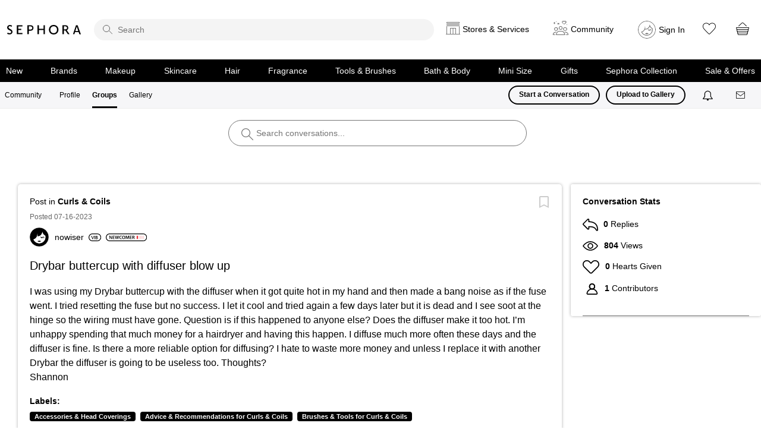

--- FILE ---
content_type: text/javascript
request_url: https://community.sephora.com/html/@3CBEA35D3CECF7D47363BA3F1CADAC74/assets/addthis-custom.js
body_size: 152558
content:
! function(e) {
    function t(n) {
        if (a[n]) return a[n].exports;
        var o = a[n] = {
            exports: {},
            id: n,
            loaded: !1
        };
        return e[n].call(o.exports, o, o.exports, t), o.loaded = !0, o.exports
    }
    var n = window.atwpjp;
    window.atwpjp = function(a, i) {
        for (var r, s, c = 0, l = []; c < a.length; c++) s = a[c], o[s] && l.push.apply(l, o[s]), o[s] = 0;
        for (r in i) {
            var u = i[r];
            switch (typeof u) {
                case "object":
                    e[r] = function(t) {
                        var n = t.slice(1),
                            a = t[0];
                        return function(t, o, i) {
                            e[a].apply(this, [t, o, i].concat(n))
                        }
                    }(u);
                    break;
                case "function":
                    e[r] = u;
                    break;
                default:
                    e[r] = e[u]
            }
        }
        for (n && n(a, i); l.length;) l.shift().call(null, t)
    };
    var a = {},
        o = {
            1: 0
        };
    return t.e = function(e, n) {
        if (0 === o[e]) return n.call(null, t);
        if (void 0 !== o[e]) o[e].push(n);
        else {
            o[e] = [n];
            var a = document.getElementsByTagName("head")[0],
                i = document.createElement("script");
            i.type = "text/javascript", i.charset = "utf-8", i.async = !0, i.src = t.p + "" + ({
                0: "menu",
                3: "layers",
                4: "custom-messages",
                5: "counter",
                6: "getcounts",
                8: "floating-css"
            }[e] || e) + "." + {
                0: "b4367c661b335520a754",
                2: "0e3f9fb41f874c3d916f",
                3: "1da00fe92de515ba2d16",
                4: "68b26a3497b0ef02272f",
                5: "499434f42cd86777eb02",
                6: "57cf5f322638618a041f",
                7: "872278ef45fe1b28a35d",
                8: "96fe569da59f0eae3983",
                9: "4931a9a0638e8221e1dd",
                10: "ae67bc0daf5d1859bd13",
                11: "93481a40d30c4d2965ac",
                12: "b65dea1ce3069dfb32e6",
                13: "882567ac476d870b6662",
                14: "eb63c62190daa796268f",
                15: "0b9427c051df9162ff74",
                16: "59bd74a6849ebade5e58",
                17: "c7cd89aee44b4e6b8aa1",
                18: "7ab2a3ba8355a9f9d1e4",
                19: "f18db23a5caa6ebe5d80",
                20: "f43373fff510607ee01a",
                21: "13e90f5b13e1a062d613",
                22: "ae1c3cb788c84b60668a",
                23: "29a01fcae406b331ea2b",
                24: "d5301dc8878733542a80",
                25: "f4f4b750d4f3ebe0fa3d",
                26: "a83d952eb853759c8c8d",
                27: "def4780d70a3a92d3d71",
                28: "64969c6568e1ba9bf8cd",
                29: "7af65c114aeba41ee90c",
                30: "60c50418ae8ece3a582a",
                31: "80463cd980bcf139e4cd",
                32: "d6414cb0bc883dd9d5eb",
                33: "56510721001b0f0be773",
                34: "c1cb7cf8edc976aae048",
                35: "def7f39227ac542b2918",
                36: "bc7c8d292e019bdb224a",
                37: "4868bffe1ab4a2051ba1",
                38: "23dbb04792a6550532c1",
                39: "c429d6672b2d1c1b17bc",
                40: "844a3c67c0fd3221ef68",
                41: "3a6c6f66264981a06b7a",
                42: "0a1096da2fcb95e4dc06",
                43: "146bac87d22839a1016c",
                44: "7a81790c78714da2fecd",
                45: "404afaf411b614f6f6cf",
                46: "b2d6c790b7e670bd8fd7",
                47: "89be53d30060448aa08e",
                48: "b26b853ff65d989e0339",
                49: "7f2c39e2ee946711b296",
                50: "803484b30a25efec59ea",
                51: "49c94d8da50ea401a999",
                52: "7e43e27013abb3f5cdb0",
                53: "9fec0150214f98caeacf",
                54: "8e4a890678a6d24c65c8",
                55: "1df9be58478474d57aa7",
                56: "970c6e8dde0d1b6b208c",
                57: "cbb5be5064a7f296ab7d",
                58: "52fa1d1c3cf1f22728e8",
                59: "19160b1fe60a61fb855d",
                60: "44740cddbf8bd8ca7de7",
                61: "836a14c64c7b1be1eebf",
                62: "5686bab0103c88e78273",
                63: "6a1e5459c88d7152545c",
                64: "1b1b59e05b3e80ff9805",
                65: "36574010328092020617",
                66: "84a3bc7fdddaffee2dba",
                67: "ab1ac3c9e4b3f74f012a",
                68: "c91f93ed07fe7c1f548b",
                69: "db789281908ac85d122b",
                70: "6ef9b9dabfa5696dfd80",
                71: "b81ba827cfd2d7a1f646",
                72: "b02f4289abe8418a3ea8",
                73: "3972ba62e996ccbfa97a",
                74: "e4b9a98fc5b21a599961",
                75: "9fe5866071159d37dcf0",
                76: "484551e086380c7fe1e1",
                77: "fbbd662523bd31164247",
                78: "c9578f6c04126d353faf",
                79: "99978f2c42bf6fab7ab9",
                80: "f7008474388453e91fca",
                81: "7de81d3fe31474d44b74",
                82: "624225746fc41b83331a",
                83: "4c5cc00be649bb376355",
                84: "2884784b8e7795bac1eb",
                85: "18743827e4bda69f4644",
                86: "bee517869435a8a5e7ea",
                87: "7a1ab9b80139e5fd6f1c",
                88: "90e637b599a3e445113d",
                89: "b5623ddc9b291dadfd37",
                90: "fc4479ae2558ecd0b11d",
                91: "76e339b8553516fa2eda",
                92: "8e25446405c94cc4c241",
                93: "6d3610a9cda184e02dad",
                94: "59a6afd681da1cfc177c",
                95: "65089ee858bfb57463b3",
                96: "7361608c5517c50ba9ff",
                97: "b294d8d48979bce55f8a",
                98: "0b0e115614d9547975b8",
                99: "98581e4652324e6e8279",
                100: "55a087e28d506727f048",
                101: "1e78232412016e7b9e4c",
                102: "08a65b9954af61a50898",
                103: "7e4f60b71a45bcf236b9",
                104: "be6cbe12bb48ef8575ea",
                105: "e5c73248fa65e0290a0e",
                106: "99a8c30700c69da0e3ed",
                107: "3d47a153f9b8ecefa8fb",
                108: "d967a736850a5585f42c",
                109: "1055d0ab7deda9beee1c",
                110: "ca6c628c3a74c8884611",
                111: "d677663598af62118871",
                112: "4e31464514440d13053f",
                113: "dc3ca881c8d980451205",
                114: "1e0e6c93746524ae09b0",
                115: "28d8d1c90445157f2ea5",
                116: "f6915302be47986420bb",
                117: "772c169e3d97b524fbd7",
                118: "04d91415368cc1bc667e",
                119: "c16a662b75121532c36c",
                120: "45328eef2a633c2af343",
                121: "92e6fea57e64cf1f637b",
                122: "8b9be1d3c066024d1e8d",
                123: "c838ee6e10f7eeca6f8b",
                124: "3fa1cdeac0fe9f58328a",
                125: "07284608e38455ffdcc1",
                126: "98317e212c96d81f0ec2",
                127: "3cd2c582c296d008d8d5",
                128: "c0b4f24ad64a4890f964",
                129: "e75fb90c4ce9754e0dd5",
                130: "d014d6804fdc77b94d88",
                131: "6903d75685f5b4eec90f",
                132: "8d799b5c2f33484eb54f",
                133: "f43c8323c173a1f04068",
                134: "3c1adf2bc68496777cee",
                135: "b467be0a2dda010d3251",
                136: "8a0cf4e9729a631f76a8",
                137: "bd7c96f7d035ec55c4a4",
                138: "a17bccd0cd4fc19bba86",
                139: "18a6b01d32bf094ca24e",
                140: "641e80987a02c39858ad",
                141: "9a24f47f7e2b9e1c921f",
                142: "a6742b91bf44b49fe0af",
                143: "9530d6b84cb84138f1ce",
                144: "696007bef0dab62a2f31",
                145: "442916a9c0d97f220861",
                146: "c46ed612a831d5e6fc17",
                147: "4982be8778b48b13eb36",
                148: "e4a6e41accadf704799d",
                149: "d6f994ecba73f8602256",
                150: "b61449abdbc0e986cba6",
                151: "721a847897ca1e69d45f",
                152: "0e173289a6245fc99c3d",
                153: "edcd639b31d8b267ee9b",
                154: "cd7826092d4a58961a6d",
                155: "c35078c86848c237607f",
                156: "858a34bb06670e1c7de6",
                157: "52d0859084e2a4c944dc",
                158: "168f9f6411b860cf8498",
                159: "8d43120c82dfc27105c2",
                160: "24e937549ce7fecc99a7",
                161: "7e2a55080e01111fd19d",
                162: "45b50a2177454378ad05",
                163: "8b210320429662de7e35",
                164: "e20ec4374b5f21234d07",
                165: "cb335e202832ff1cdcbd",
                166: "6c4c126f34698d9a8ce8",
                167: "d0ff5d2168ced35b9b59",
                168: "c0ba36486719e9ac7f26",
                169: "7c3ee299cd7c7cf6572e",
                170: "2fa21f33e70672060625",
                171: "60d8de181d207bfa787a",
                172: "479395e12f64b085dad0",
                173: "87f57deb0fb1a1545bd0",
                174: "c9e2031b004e699f9677",
                175: "5762b6017454b405c988",
                176: "3c71ce789a3c90a77101",
                177: "6ffda2a4277d76161c52",
                178: "2a93a471ddcb92d285fd",
                179: "92cb09e7f86243b84ab7",
                180: "aa45c50826581eb6d921",
                181: "e4bce218b83c5a042779",
                182: "f932c3dd844f5613aa88",
                183: "9421dab53b0a2b5cedba",
                184: "98d9d66ee639d387f822",
                185: "fd26415f541bf14e6cbc",
                186: "04686fcdbd312a5428c5",
                187: "3b44e9d503bde13e4bfb",
                188: "c10e50fd1423f8dae9f4",
                189: "9c1841417a1cd58d05a9",
                190: "d871c190c4b6f87ae5eb",
                191: "0db3dac6a1aa235d8ad8",
                192: "7d08c60f3f7fd6ec1fc3",
                193: "aefe4ffd27b9017222a1",
                194: "76b67d16abe547316766",
                195: "2f9a2a35ec7bf1be1235",
                196: "5b6923f7fa8ec5b104ae",
                197: "4bdcf1a067fc60a18ab6",
                198: "56bd6ad4c4acd7dbb6b4",
                199: "253667d86ccc5c3363c8",
                200: "9c8a38614b95b7d5c753",
                201: "e44f07b8bc40ae77dd9a",
                202: "2506e63835203e23760d",
                203: "3cc5720561cded3f924f",
                204: "d22ad7c9940c80185418",
                205: "4f6e193f53e2e6bf104f",
                206: "90281b64b9e490f10794",
                207: "6ef94b4d2ea23a2951a1",
                208: "4e5f9683752575e9ccff",
                209: "63fa103fa4295c5bef65",
                210: "60f4f8bfbf060095c608",
                211: "3751cc30fd8557035ad3",
                212: "45396ae2c87d4761596f",
                213: "a1e8701b2e72369fd6c2",
                214: "bd9e5476a2b37c174ed9",
                215: "a244f926f6bae03383c1",
                216: "76c22b8532de12fe8bab",
                217: "5ff57e9c4ba4796c8a88",
                218: "ca32f258bcaaadd088e7",
                219: "e36c5939f5bc0e2c2c7d",
                220: "3bdda4184c6890d28e78",
                221: "9ea72f03368e2140f116",
                222: "986d807dcdd9df728e3b",
                223: "161f80da1108d89ef710",
                224: "1901b3187c3a0f6a8407",
                225: "2c437f706db5ee379734",
                226: "8bd069af5c395dafde5a",
                227: "e42392b934fc81030b2a",
                228: "893599395bfc21a4696c",
                229: "45a2038eea6aa674843a",
                230: "7ed46b22c4ca3a830030",
                231: "08159727f85d6b24fa15",
                232: "5b1cc791fb9788625849",
                233: "f971e6b8874bb52ffded",
                234: "80742208cc5d5c893ef9",
                235: "d964316642b34e4067a7",
                236: "84db3bc8843d6ed91e54",
                237: "d40473286f1b0266fe3a",
                238: "9c752ae546ff2702188a",
                239: "01e90ca584ab9d09d6c3",
                240: "7aab2fa6ce13204727ea",
                241: "09e86a6e69e1b51697d6",
                242: "3e72d836b33a2d14885c",
                243: "f50e5ce2818abc954971",
                244: "8de8228942e25fab518c",
                245: "c2ebcc81ab7e537df930",
                246: "83b424e693082da11421",
                247: "9268042a43d674eadf84",
                248: "a79a067e106a3ed8c4b3",
                249: "1fbadb18f863023ea7b6",
                250: "1a2f254633354bc72b80",
                251: "3efbb8bb41189aa791df",
                252: "eedbae942fe04cbbbcd5",
                253: "62287bdf0d17215ef8b2",
                254: "5d3f770dcb84b0a77ffc",
                255: "03bb8f4ad7821f4cb399",
                256: "dabb97cbfe8438537bbd",
                257: "50d82602943cf36ab8dc",
                258: "0c5a82a015af65f2b7bc",
                259: "28efaebbd22b7b328931",
                260: "11c42709a1d5bd363ebf",
                261: "1c323c2c57bee2a81254",
                262: "def91ebe32c40334ec48",
                263: "c8630319b620af0a82ad",
                264: "fbb3df3e6537c300c8b3",
                265: "36c1df8daf4b0cf50ea3",
                266: "cf8f3ac4b8623dd5cf2b",
                267: "c46b1fb653b7eefd22a8",
                268: "a54ff884a8dc2cdf56a7",
                269: "b65048092d92b2440875",
                270: "478f7c32d9eba204fc5e",
                271: "9bde7b9733a47edcdafe",
                272: "28d8bd73db6509a393e5",
                273: "6eb12297cf414c11b260",
                274: "cb4e254c598694d26b64",
                275: "2be6977f73458fe01c25",
                276: "653e4443b987074731c1",
                277: "9dbb5af39fc9ccd0b577",
                278: "9e373c4fecbd35657adb",
                279: "f9809d594bd78aaa7537",
                280: "30f3ed4ecc4ebd0f2b7e",
                281: "bdcc880405ebb4fb94d2",
                282: "bc96d59fcb5b240ca9d1",
                283: "967efef3f404b0f9d0fc",
                284: "31de5cffaef24af4c9c5",
                285: "508ef495dc55cb341674",
                286: "d5ef0c028183b1c52c04",
                287: "b9fafc0279cd13ad0dcc",
                288: "cb637935b02ed50c2f2b",
                289: "6b465d5ee4bd9a919d18",
                290: "433d8bb5ba392f4d009f",
                291: "05e572ad939f3da725dd",
                292: "6e466df60303235e49cc",
                293: "0a66ddf1c2964d658430",
                294: "6cb36fcb684f0512c891",
                295: "7644cbfe812d42371dd3",
                296: "4748f33124aaba7df9a2",
                297: "12d430e2521cd5248ea8",
                298: "978c6ae6671e07f5b320",
                299: "3dcc96d17f91fd3b8f68",
                300: "9c20e4b0335060e6fe57",
                301: "e7f7d46aec78ae538798",
                302: "4bb6278b637f69756359",
                303: "ffbf9d8a9ea307a9ef14",
                304: "ef5facb0b6787caba04c",
                305: "25f3bdc7e524365da899",
                306: "bc9803759cf7abc77ca7",
                307: "2ba2549e51be3e4c5e09",
                308: "fca425fb1daaab7f3a31",
                309: "1e6d245572ba9534e788",
                310: "77b02db948e6570d2aa9",
                311: "cf13e92af45f063aba42",
                312: "0cea1fdc7747264afc90",
                313: "671cb347e697661ca4f5",
                314: "b9f1104f04c90ef0a557",
                315: "d65329438a594f4a6b57",
                316: "4eb25c2411bcdca454c8",
                317: "c17006730f98d57615ba",
                318: "c019310d167317267d2c",
                319: "481e2130b6131dbb6bea",
                320: "f493a61071cb18ca2483",
                321: "f93432d7c074a12e6e43",
                322: "2a2327cdaee9dcd1724b",
                323: "aa648033b4d98e1c7904",
                324: "b41231ab80ea56f0510e",
                325: "3831ff601568ec55d6bd",
                326: "032e91ed07f019a27d65",
                327: "6e06d37fd7b48d321576",
                328: "b3af8e52e7bde19c8170",
                329: "b50098d4612592d6aa5a",
                330: "c632a6a7a5be82b79102",
                331: "2f2f203966a06e29c819",
                332: "fd276f7cdd808a42ec5a",
                333: "f0e83efc9be1e485d4c0",
                334: "72e69ecaa730cb5cd579",
                335: "08b7daf432a045b462a3",
                336: "42a28f20821a80d98b3f",
                337: "a164be5d333b1ef3083d",
                338: "3d050f5f7206d7d84846",
                339: "900b1bada98c2daf2df2",
                340: "d9d40ad35cfe6e6082f6",
                341: "bcfaf6108f8db9877a8f",
                342: "f0c10493ae7cfc91d456",
                343: "3a9d8cc3b1b7cbe33884",
                344: "f1566fccd7f36c4789bc",
                345: "5a82058139feaf63560e",
                346: "8e436fc62f0faebfd9a2",
                347: "d641d65297fdfd4607b8",
                348: "1738043fec45950075f6",
                349: "ce738b263aae3ebc41ce",
                350: "c73530a4e0a44cbe766f",
                351: "754f2b68bdf9709d93aa",
                352: "0c4923a3acbde74974f2",
                353: "2f639afcff5e8ad10be5",
                354: "dc8b416a2f3fd0cc0df1",
                355: "6cf8a19cfe47733a53c9",
                356: "4c691e7b79aa2d8ee74c",
                357: "ad62043a491e5004af2e",
                358: "59279a3f409a926f34cb",
                359: "7370f89e4148e94ba973",
                360: "75af2ce908f06cf41557",
                361: "9f19378cb2f04b42523f",
                362: "c42088bdf178c50c43fa",
                363: "8c6c427a7ab21a0a1447",
                364: "2ff6d4e016f72548244d",
                365: "1fd3f6c7ad6f4800cd7c",
                366: "f13f636d6201cfe5f805",
                367: "c33817a4594c6aa65a64",
                368: "e40fcb9de6205906a14f",
                369: "e9caed281b9380992b12",
                370: "583843299c62b7b36cc3",
                371: "024d35c261e56e2e9d00",
                372: "4e4d20c2e18976966a2f",
                373: "2f6b425ff195b45999f7",
                374: "23ac45c2f001569f4d19",
                375: "fc52f2783a1cc304d613",
                376: "71adff30c031527635da",
                377: "3ec69f51ea4364cfbc04",
                378: "1675c92fb2dbfe4bb015",
                379: "eac0cfe8e2c008d981d7",
                380: "69e984a9767d27557338",
                381: "68e19ee0c66366a4bcb1",
                382: "019a4284297964e0a6e4",
                383: "0351096d23bb125d1dfc",
                384: "506e182efb43fccbb4a2",
                385: "30fdabce9042b8e95984",
                386: "bb4e12d4bf67b14fd38f",
                387: "0abe70e2e3522bc037b5",
                388: "e7f1c9be5830a4a1390a",
                389: "c43a17b931de7a103def",
                390: "58fb914b62ba2b2c1d38",
                391: "4b8498d2a3c974ee8b55",
                392: "9ec7c46183ef46c7a416",
                393: "99f7719269ab9033c9dd",
                394: "bf1b6bca817b4c38a614",
                395: "e9c8112466c205d25d3b",
                396: "faf45654a1c86040f08c",
                397: "a346ed7e4aecc0601751",
                398: "468cad38b6809365d824",
                399: "25d9cf96a85a42caf937",
                400: "38932e4cdd338b18f734",
                401: "3c09e53a1e8eef7b1662",
                402: "6948a165cca07151c60c",
                403: "effa74e6d613dc2e98c3",
                404: "7aa0a98e6f6fe7f0aa06",
                405: "17a8795d5a6337427f03",
                406: "04648f8262be30e77fbe",
                407: "122d50b6e6f0d2c42879",
                408: "c3719f8360787e7b4770",
                409: "e1c67065ea946d256ae6",
                410: "77a14c883164bad7a774",
                411: "970518f79dac7e114d2a",
                412: "075b180238f18a3218f5",
                413: "1a00ada4843836f2c8b6",
                414: "dbc10d7a44003f231e28",
                415: "db25e03de300a9a918fb",
                416: "894319391970c9374000",
                417: "74b7f155d4f6999e52ed",
                418: "fb60aabb08430498aaae",
                419: "ec169c9afb315abb7645",
                420: "aeda20178d44618ef154",
                421: "26ba9a9eb29186fc995f",
                422: "d69bd9df63a17a857a41",
                423: "5b185760896d0f28a61f",
                424: "adb1450dda0a101aee62",
                425: "3d2ca59c157f2138dcc2",
                426: "b791fa8c2ba7fee408de",
                427: "570c5a0bb67d4c7bcdb4",
                428: "4b929cde53eee35190df",
                429: "c83bc185c7fe49638f0a",
                430: "8046776165dc020623c8",
                431: "4a44dfcea3c8b92e38d5",
                432: "35d5d07c7881d93f44e0",
                433: "e958d6064f80224fb867",
                434: "8764076cbc3f071accd9",
                435: "653d54155bd2ecc0c0d4",
                436: "e0ca82546519061ffc0c",
                437: "79cd60646bf79b2a681c",
                438: "1d619311529294af0477",
                439: "a7afbbaf978740ca653b",
                440: "b8c8f743ccce3cb043c1",
                441: "be22bfff040eed2ef61f",
                442: "0e689ad3f4c8969d4408",
                443: "52c83929f1599c4a5c26",
                444: "fd996d68ff5c81dd56e2",
                445: "d043d5be3940461000a4",
                446: "db3854781058b656d7db",
                447: "119420dde085c93f3519",
                448: "18c7b2e3784f308dda33",
                449: "c3ec9e17d5f63018b8cd",
                450: "5aec40e43cd3a782993c",
                451: "337ca5d736b57bbc89f9",
                452: "835f5cb3fcbf5781d7cb"
            }[e] + ".js", a.appendChild(i)
        }
    }, t.m = e, t.c = a, t.p = "//s7.addthis.com/static/", t(0)
}(function(e) {
    for (var t in e)
        if (Object.prototype.hasOwnProperty.call(e, t)) switch (typeof e[t]) {
            case "function":
                break;
            case "object":
                e[t] = function(t) {
                    var n = t.slice(1),
                        a = e[t[0]];
                    return function(e, t, o) {
                        a.apply(this, [e, t, o].concat(n))
                    }
                }(e[t]);
                break;
            default:
                e[t] = e[e[t]]
        }
        return e
}([function(e, t, n) {
    n(804), e.exports = n(84)
}, function(e, t) {
    e.exports = function(e, t, n) {
        var a, o;
        if (n = n || this, e && t)
            for (a in e)
                if (e.hasOwnProperty instanceof Function) {
                    if (e.hasOwnProperty(a) && (o = t.call(n, a, e[a], e), o === !1)) break
                } else if (o = t.call(n, a, e[a], e), o === !1) break
    }
}, function(e, t, n) {
    var a = n(624),
        o = navigator.userAgent.toLowerCase(),
        i = {
            win: function(e) {
                return /windows/.test(e)
            },
            xp: function(e) {
                return /windows nt 5.1/.test(e) || /windows nt 5.2/.test(e)
            },
            osx: function(e) {
                return /os x/.test(e)
            },
            chb: function(e) {
                return /chrome/.test(e) && parseInt(/chrome\/(.+?)\./.exec(e).pop(), 10) > 13 && !i.msedge(e)
            },
            chr: function(e) {
                return /chrome/.test(e) && !/rockmelt/.test(e) && !i.msedge(e)
            },
            iph: function(e) {
                return /iphone/.test(e) || /ipod/.test(e)
            },
            dro: function(e) {
                return /android/.test(e)
            },
            wph: function(e) {
                return /windows phone/.test(e)
            },
            bb10: function() {
                return /bb10/.test(o)
            },
            ipa: function(e) {
                return /ipad/.test(e)
            },
            saf: function(e) {
                return /safari/.test(e) && !/chrome/.test(e)
            },
            opr: function(e) {
                return /opera/.test(e)
            },
            ffx: function(e) {
                return /firefox/.test(e)
            },
            ff2: function(e) {
                return /firefox\/2/.test(e)
            },
            ffn: function(e) {
                return /firefox\/((3.[6789][0-9a-z]*)|(4.[0-9a-z]*))/.test(e)
            },
            ie6: function(e) {
                return /msie 6\.0/.test(e)
            },
            ie7: function(e) {
                return /msie 7\.0/.test(e)
            },
            ie8: function(e) {
                return /msie 8\.0/.test(e)
            },
            ie9: function(e) {
                return /msie 9\.0/.test(e)
            },
            ie10: function(e) {
                return /msie 10\.0/.test(e)
            },
            ie11: function(e) {
                return /trident\/7\.0/.test(e)
            },
            msedge: function(e) {
                return /edge\/12\./.test(e)
            },
            msi: function(e) {
                return /msie/.test(e) && !/opera/.test(e)
            },
            mob: function(e) {
                return window.addthis_config && window.addthis_config._forceClientMobile ? !0 : /mobile|ip(hone|od|ad)|android|blackberry|iemobile|kindle|netfront|silk-accelerated|(hpw|web)os|fennec|minimo|opera m(obi|ini)|blazer|dolfin|dolphin|skyfire|zune/.test(e)
            }
        };
    e.exports = function(e, t) {
            return t = t ? t.toLowerCase() : o, i[e](t)
        }, a(i, function(t, n) {
            e.exports[n] = t(o)
        }),
        function() {
            var t = document.compatMode,
                n = 1;
            "BackCompat" === t ? n = 2 : "CSS1Compat" === t && (n = 0), e.exports.mode = n, e.exports.msi && (e.exports.mod = n)
        }()
}, function(e, t) {
    function n(e, t, n, a) {
        t && (t.attachEvent ? t[(e ? "detach" : "attach") + "Event"]("on" + n, a) : t[(e ? "remove" : "add") + "EventListener"](n, a, !1))
    }

    function a(e, t, a) {
        n(0, e, t, a)
    }

    function o(e, t, a) {
        n(1, e, t, a)
    }
    e.exports = {
        listen: a,
        unlisten: o
    }
}, function(e, t, n) {
    var a, o = window,
        i = o.console,
        r = 0,
        s = !i || "undefined" == typeof i.log,
        c = (Array.prototype.slice, ["error", "warn", "info", "debug"]),
        l = c.length;
    try {
        !s && o.location.hash.indexOf("atlog=1") > -1 && (r = 1)
    } catch (u) {}
    for (a = {
            level: r
        }; --l >= 0;) ! function(e, t) {
        a[t] = s ? function() {} : function() {}
    }(l, c[l]);
    e.exports = a
}, function(e, t) {
    function n() {
        return (l / 1e3 & c).toString(16) + ("00000000" + Math.floor(Math.random() * (c + 1)).toString(16)).slice(-8)
    }

    function a(e) {
        var t;
        try {
            t = new Date(1e3 * parseInt(e.substr(0, 8), 16))
        } catch (n) {
            t = new Date
        } finally {
            return t
        }
    }

    function o(e) {
        var t = a(e);
        return t.getTime() - 864e5 > (new Date).getTime()
    }

    function i(e, t) {
        var n = a(e);
        return (new Date).getTime() - n.getTime() > 1e3 * t
    }

    function r(e) {
        return e && e.match(/^[0-9a-f]{16}$/) && !o(e)
    }

    function s(e) {
        return r(e) && e.match(/^0{16}$/)
    }
    e.exports = {
        makeCUID: n,
        isValidCUID: r,
        isOptOutCUID: s,
        isCUIDOlderThan: i
    };
    var c = 4294967295,
        l = (new Date).getTime()
}, function(e, t, n) {
    "use strict";
    var a = document,
        o = n(47),
        i = {};
    i.rescan = function() {
        i.du = a.location.href, i.dh = a.location.hostname, i.dr = a.referrer, i.search = a.location.search, i.pathname = a.location.pathname, i.query = o(a.location.search), i.title = document.title, i.hash = a.location.hash
    }, i.rescan(), e.exports = i
}, function(e, t, n) {
    "use strict";
    var a = n(2),
        o = n(28),
        i = n(14),
        r = n(45),
        s = n(78),
        c = n(131),
        l = n(6),
        u = n(141),
        d = n(130),
        p = n(9),
        h = window,
        A = h.addthis_share,
        f = h.encodeURIComponent,
        g = h._atw;
    e.exports = function(e, t, n, h, m) {
        var v = u(_ate).clearOurFragment;
        if (!("more" !== e || a("wph") || a("iph") || a("dro") || o)) {
            var w = i(n || ("undefined" == typeof g ? A : g.share));
            w.url = f(w.url), w.title = f(w.title || (A || {}).title || ""), h = "undefined" == typeof g ? h : g.conf;
            var b = window._atc.rsrcs.bookmark + "#ats=" + f(r(w)) + "&atc=" + f(r(h));
            if (a("msi") && b.length > 2e3) {
                b = b.split("&atc")[0];
                var x = {
                    product: h.product,
                    data_track_clickback: h.data_track_clickback,
                    pubid: h.pubid,
                    username: h.username,
                    pub: h.pub,
                    ui_email_to: h.ui_email_to,
                    ui_email_from: h.ui_email_from,
                    ui_email_note: h.ui_email_note
                };
                g.ics(e) && (x.services_custom = g.ics(e)), b += "&atc=" + f(r(x))
            }
            return b
        }
        return c(m || !1) + (t ? "feed.php" : "email" === e && s() >= 300 ? o ? "tellfriend.php" : "tellfriend_v2.php" : "bookmark.php") + "?v=300&winname=addthis&" + d({
            svc: e,
            feed: t,
            share: n,
            config: h,
            classificationBitmask: _ate.cb,
            secondaryProductCode: _ate.track && _ate.track.spc,
            sessionID: _ate.track && _ate.track.ssid(),
            pubID: p(),
            feedsABCell: _ate.ab,
            usesFacebookLibrary: _ate.ufbl,
            usesUserAPI: _ate.uud
        }) + (l.dr ? "&pre=" + f(v(l.dr)) : "") + "&tt=0" + ("more" === e && a("ipa") ? "&imore=1" : "") + "&captcha_provider=recaptcha2&pro=" + (_ate.pro === !0 ? 1 : 0)
    }
}, function(e, t) {
    function n(e) {
        return e.match(/(([^\/\/]*)\/\/|\/\/)?([^\/\?\&\#]+)/i)[0]
    }

    function a(e) {
        return e.replace(n(e), "")
    }

    function o(e) {
        return e.replace(/^(http|https):\/\//, "").split("/").shift()
    }

    function i(e) {
        var t, n;
        if (e) {
            if (-1 !== e.search(/(?:\:|\/\/)/)) return e;
            if (-1 !== e.search(/^\//)) return window.location.origin + e;
            if (-1 !== e.search(/(?:^\.\/|^\.\.\/)/)) {
                t = /\.\.\//g;
                var a = 0 === e.search(t) && e.match(t).length || 1,
                    o = window.location.href.replace(/\/$/, "").split("/");
                return e = e.replace(t, "").replace(n, ""), o.slice(0, o.length - a).join("/") + "/" + e
            }
            return window.location.href.match(/(.*\/)/)[0] + e
        }
    }

    function r(e) {
        return e.split("//").pop().split("/").shift().split("#").shift().split("?").shift().split(".").slice(-2).join(".")
    }
    e.exports = {
        getDomain: n,
        getQueryString: a,
        getDomainNoProtocol: o,
        getAbsoluteFromRelative: i,
        getHost: r
    }
}, function(e, t, n) {
    "use strict";
    var a = n(55),
        o = n(49),
        i = a("addthis_widget"),
        r = i.pubid || i.pub || i.username;
    r && (window.addthis_pub = window.decodeURIComponent(r)), window.addthis_pub && window.addthis_config && (window.addthis_config.username = window.addthis_pub), e.exports = function() {
        var e = window,
            t = e.addthis_config_msg || {},
            n = e.addthis_config || {};
        return encodeURIComponent(o(t.pubid || t.username || t.pub || n.pubid || n.username || e.addthis_pub || ""))
    }
}, function(e, t, n) {
    function a(e) {
        return e === Object(e)
    }

    function o(e) {
        return "[object Array]" === Object.prototype.toString.call(e)
    }

    function i(e) {
        var t;
        for (t in e)
            if (e.hasOwnProperty(t)) return !1;
        return !0
    }
    var r = n(833),
        s = n(1),
        c = {};
    s(["Arguments", "Function", "String", "Number", "Date", "RegExp"], function(e, t) {
        c[t.toLowerCase()] = function(e) {
            return r(e) === "[object " + t + "]"
        }
    }), c["function"] = function(e) {
        return "function" == typeof e
    }, e.exports = {
        string: c.string,
        "function": c["function"],
        number: c.number,
        emptyObj: i,
        object: a,
        array: Array.isArray || o
    }
}, function(e, t) {
    function n(e) {
        return "number" == typeof e && e > -1 && e % 1 == 0 && a >= e
    }
    var a = Math.pow(2, 53) - 1;
    e.exports = n
}, function(e, t, n) {
    var a = n(7),
        o = n(128).clickifyURL,
        i = n(9),
        r = n(5).makeCUID,
        s = n(14);
    e.exports = function(e, t, n, c, l, u) {
        var d = i(),
            p = c || t.url || "",
            h = t.xid || r(),
            A = s(t),
            f = n.data_track_clickback !== !1 || n.data_track_linkback || "AddThis" === d || !d;
        return 0 === p.toLowerCase().indexOf("http%3a%2f%2f") && (p = window.decodeURIComponent(p)), l && (A.xid = h, setTimeout(function() {
            (new Image).src = a("twitter" === e && u ? "tweet" : e, 0, A, n)
        }, 100)), f ? o(p, e, h) : p
    }
}, function(e, t, n) {
    var a = n(39);
    e.exports = function() {
        var e = a(arguments, 0),
            t = e.shift(),
            n = e.shift();
        return function() {
            return t.apply(n, e.concat(a(arguments, 0)))
        }
    }
}, function(e, t) {
    e.exports = function n(e) {
        if (null == e || "object" != typeof e) return e;
        if (e instanceof Object) {
            var t = {};
            if ("function" == typeof e.hasOwnProperty)
                for (var a in e) t[a] !== e && e.hasOwnProperty(a) && void 0 !== e[a] && (t[a] = n(e[a]));
            return t
        }
        return null
    }
}, , function(e, t, n) {
    var a = window.encodeURIComponent,
        o = n(12),
        i = n(24),
        r = n(34),
        s = n(2),
        c = n(91);
    e.exports = function(e, t, n) {
        var l = e.share_url_transforms || e.url_transforms || {},
            u = i(r(e.url, l, e, "mailto")),
            d = e.title || u;
        t = t || {};
        var p = "";
        e.media && (p += a(e.media) + "%0D%0A%0D%0A"), p += a(o("mailto", e, t, u, n));
        var h = "mailto:?body=" + p + "&subject=" + (s("iph") ? d : a(d));
        return t.product || (t.product = "men-300"), c(h, {
            pco: t.product
        }) || "#"
    }
}, function(e, t, n) {
    var a = n(75),
        o = {},
        i = document,
        r = window;
    e.exports = function(e, t, n, s, c, l) {
        if (!o[e] || l) {
            var u = i.createElement("script"),
                d = "https:" === r.location.protocol,
                p = "",
                h = c ? c : i.getElementsByTagName("head")[0] || i.documentElement;
            return u.setAttribute("type", "text/javascript"), n && u.setAttribute("async", "async"), s && u.setAttribute("id", s), (r.chrome && r.chrome.self || r.safari && r.safari.extension) && (p = d ? "https:" : "http:", 0 === e.indexOf("//") && (e = p + e)), u.src = (t || 0 === e.indexOf("//") ? "" : p + a()) + e, h.insertBefore(u, h.firstChild), o[e] = 1, u
        }
        return 1
    }
}, function(e, t, n) {
    var a = n(25),
        o = n(56);
    e.exports = function(e, t) {
        return t = void 0 !== t ? t : "&", a(e, function(e, t, n) {
            return n = o(n), n && e.push(window.encodeURIComponent(n) + "=" + window.encodeURIComponent(o(t))), e
        }, []).join(t)
    }
}, function(e, t, n) {
    "use strict";

    function a() {
        this._load()
    }
    var o = n(110),
        i = n(9),
        r = n(4),
        s = n(89);
    n(37);
    a.prototype = {
        _getKey: function() {
            return "at-lojson-cache-" + (i() || "*nopub*")
        },
        _save: function() {
            try {
                var e = JSON.stringify(this._lojsonResponse);
                window.localStorage.setItem(this._getKey(), e)
            } catch (t) {
                r.error(t)
            }
        },
        _load: function() {
            try {
                var e = JSON.parse(window.localStorage.getItem(this._getKey()));
                this._lojsonResponse = this._setLoJsonResponse(e)
            } catch (t) {
                r.error(t), this._lojsonResponse = null
            }
        },
        _setLoJsonResponse: function(e) {
            var t = window.MOCK_LOJSON_RESPONSE;
            if (t && e)
                for (var n in t) e[n] = t[n];
            return e
        },
        exists: function() {
            return Boolean(this._lojsonResponse)
        },
        hasToolConfigs: function() {
            return Boolean(this.getLayersConfig() || this.getCustomMessageConfig())
        },
        updateCache: function(e) {
            this._lojsonResponse = this._setLoJsonResponse(e), this._save()
        },
        getLayersConfig: function() {
            return this.safelyGet("config")
        },
        isBrandingReduced: function() {
            return this.safelyGet("subscription", "reducedBranding")
        },
        isPayingCustomer: function() {
            return "PRO" === this.safelyGet("subscription", "edition")
        },
        isProDomain: function() {
            if (!this.isPayingCustomer()) return !1;
            var e = this.safelyGet("approved");
            return e && 0 !== e.length ? o(e) : !1
        },
        getLocation: function() {
            return s.get()
        },
        getCustomMessageConfig: function() {
            return this.safelyGet("customMessages")
        },
        getPositionTemplates: function() {
            return this.safelyGet("customMessageTemplates")
        },
        getFeedsTestCells: function() {
            return this.safelyGet("perConfig")
        },
        safelyGet: function() {
            var e = this._lojsonResponse;
            try {
                for (var t = 0; t < arguments.length; t++) e = e[arguments[t]];
                return e
            } catch (n) {
                return void 0
            }
        }
    }, e.exports = new a
}, function(e, t, n) {
    var a = n(25),
        o = n(39),
        i = n(10).array;
    e.exports = function r(e, t, n) {
        var s;
        if ("boolean" != typeof e ? (s = o(arguments, 1), t = e, e = !1) : s = o(arguments, 2), t) {
            if (!s[0]) {
                if (s[0] = t.object || t.obj, !s[0]) return t;
                t = t.subject || t.subj
            }
            return a(s, function(t, n) {
                var o = !1;
                try {
                    JSON.stringify(n)
                } catch (s) {
                    o = !0
                }
                return a(n, function(t, n, a) {
                    return t ? (o || !e || "object" != typeof n || void 0 == n ? t[a] = n : t[a] = r(!0, i(n) ? [] : {}, n), t) : void 0
                }, t)
            }, t)
        }
    }
}, function(e, t, n) {
    "use strict";
    var a = n(85),
        o = n(2);
    e.exports = function() {
        var e = window.addthis_language || (window.addthis_config || {}).ui_language || document.documentElement.lang;
        return a(e) ? e : (e = o("msi") ? navigator.userLanguage : navigator.language, a(e) ? e : "en")
    }
}, function(e, t, n) {
    var a = n(35),
        o = window;
    e.exports = function(e, t, n) {
        var i = o.open(e, t, n);
        return a.push(i), i
    }
}, function(e, t, n) {
    function a(e) {
        return l(A.cookie, ";")[e]
    }

    function o() {
        return g ? 1 : (c("xtc", 1), 1 == a("xtc") && (g = 1), s("xtc", 1), g)
    }

    function i(e) {
        var t, n, a, o = e || _ate.dh || _ate.du || (_ate.dl ? _ate.dl.hostname : ""),
            i = p.getDomain(o);
        if (h.test(i)) return !0;
        n = d(), a = ["usarmymedia", "govdelivery"];
        for (t in a)
            if (n == a[t]) return !0;
        return !1
    }

    function r(e) {
        _atc.xck || i(e) && (_atc.xck = 1)
    }

    function s(e, t) {
        A.cookie && (A.cookie = e + "=; expires=Thu, 01 Jan 1970 00:00:01 GMT; path=/" + (t ? "; domain=" + (u("msi") ? "" : ".") + "addthis.com" : ""))
    }

    function c(e, t, n, a, o) {
        f.at_sub || i(), _atc.xck || a && (f.addthis_config || {}).data_use_cookies_ondomain === !1 || (f.addthis_config || {}).data_use_cookies === !1 || (o || (o = new Date, o.setYear(o.getFullYear() + 2)), document.cookie = e + "=" + t + (n ? "" : "; expires=" + o.toUTCString()) + "; path=/;" + (a ? "" : " domain=" + (u("msi") ? "" : ".") + "addthis.com"))
    }
    var l = n(31),
        u = n(2),
        d = n(67),
        p = n(8),
        h = /(?:\.mil|\.gov)$/,
        A = document,
        f = window,
        g = 0;
    e.exports = {
        rck: a,
        sck: c,
        kck: s,
        cww: o,
        gov: r,
        isgv: i
    }
}, function(e, t, n) {
    var a = n(5).isValidCUID,
        o = n(76);
    e.exports = function(e) {
        var t;
        return e = e || "", t = o(e).shift().split("=").pop(), a(t) || e.indexOf("#at_pco=") > -1 ? e.split("#").shift() : (t = e.split("#").slice(1).join("#").split(";").shift(), 3 === t.split(".").length && (t = t.split(".").slice(0, -1).join(".")), 12 === t.length && "." === t.substr(0, 1) && /[a-zA-Z0-9\-_]{11}/.test(t.substr(1)) ? e.split("#").shift() : e)
    }
}, function(e, t) {
    e.exports = function(e, t, n, a) {
        if (!e) return n;
        if (e instanceof Array)
            for (var o = 0, i = e.length, r = e[0]; i > o; r = e[++o]) n = t.call(a || e, n, r, o, e);
        else
            for (var s in e) e instanceof Object ? e.hasOwnProperty(s) && (n = t.call(a || e, n, e[s], s, e)) : void 0 !== e[s] && (n = t.call(a || e, n, e[s], s, e));
        return n
    }
}, function(e, t) {
    e.exports = function(e, t) {
        var n, a = 291;
        for (t = t || 32, n = 0; e && n < e.length; n++) a = a * (e.charCodeAt(n) + n) + 3 & 1048575;
        return (16777215 & a).toString(t)
    }
}, function(e, t, n) {
    var a = n(11),
        o = n(29),
        i = n(44),
        r = "[object Array]",
        s = Object.prototype,
        c = s.toString,
        l = o(l = Array.isArray) && l,
        u = l || function(e) {
            return i(e) && a(e.length) && c.call(e) == r || !1
        };
    e.exports = u
}, function(e, t, n) {
    "use strict";

    function a(e) {
        return e && e.__esModule ? e : {
            "default": e
        }
    }
    t.__esModule = !0;
    var o = n(2),
        i = a(o),
        r = n(735),
        s = a(r);
    t["default"] = i["default"]("ie8") || i["default"]("ie9") && s["default"], e.exports = t["default"]
}, function(e, t, n) {
    function a(e) {
        return null == e ? !1 : u.call(e) == r ? d.test(l.call(e)) : i(e) && s.test(e) || !1
    }
    var o = n(776),
        i = n(44),
        r = "[object Function]",
        s = /^\[object .+?Constructor\]$/,
        c = Object.prototype,
        l = Function.prototype.toString,
        u = c.toString,
        d = RegExp("^" + o(u).replace(/toString|(function).*?(?=\\\()| for .+?(?=\\\])/g, "$1.*?") + "$");
    e.exports = a
}, function(e, t) {
    function n(e) {
        var t = typeof e;
        return "function" == t || e && "object" == t || !1
    }
    e.exports = n
}, function(e, t, n) {
    var a = n(777),
        o = n(678);
    e.exports = function(e, t) {
        return t = void 0 !== t ? t : "&", e = void 0 !== e ? e : "", o(e.split(t), function(e, t) {
            try {
                var n = t.split("="),
                    o = a(window.decodeURIComponent(n[0])),
                    i = a(window.decodeURIComponent(n.slice(1).join("=")));
                o && (e[o] = i)
            } catch (r) {}
            return e
        }, {})
    }
}, function(e, t, n) {
    var a = n(132);
    e.exports = function(e) {
        a().push(e)
    }
}, function(e, t, n) {
    "use strict";
    var a = n(834),
        o = n(34);
    e.exports = function(e) {
        var t = a(o(e, {
            defrag: 1
        }));
        return {
            domain: t[0],
            path: t.slice(1).join("/").split("#").shift()
        }
    }
}, function(e, t, n) {
    var a = n(789),
        o = n(782),
        i = n(24),
        r = n(778);
    e.exports = function(e, t, n, s) {
        return t || (t = {}), t.remove || (t.remove = []), t.remove.push && (t.remove.push("sms_ss"), t.remove.push("at_xt"), t.remove.push("at_pco"), t.remove.push("fb_ref"), t.remove.push("fb_source")), t.remove && (e = a(e, t.remove)), t.clean && (e = o(e)), t.defrag && (e = i(e)), t.add && (e = r(e, t.add, n, s)), e
    }
}, function(e, t) {
    e.exports = []
}, function(e, t, n) {
    var a = n(7);
    e.exports = function(e, t, n) {
        var o = new Image;
        return o.src = a(e, 0, t, n), o
    }
}, function(e, t) {
    function n(e) {
        for (var t, n, a, o, i, s, c, l = "", u = 0; u < e.length;) t = e.charCodeAt(u++), n = e.charCodeAt(u++), a = e.charCodeAt(u++), o = t >> 2, i = (3 & t) << 4 | n >> 4, s = (15 & n) << 2 | a >> 6, c = 63 & a, isNaN(n) ? s = c = 64 : isNaN(a) && (c = 64), l += r.charAt(o) + r.charAt(i) + r.charAt(s) + r.charAt(c);
        return l
    }

    function a(e) {
        var t, n, a, o, i, s, c, l = "",
            u = 0;
        for (e = e.replace(/[^A-Za-z0-9\-_\=]/g, ""); u < e.length;) o = r.indexOf(e.charAt(u++)), i = r.indexOf(e.charAt(u++)), s = r.indexOf(e.charAt(u++)), c = r.indexOf(e.charAt(u++)), t = o << 2 | i >> 4, n = (15 & i) << 4 | s >> 2, a = (3 & s) << 6 | c, l += String.fromCharCode(t), 64 != s && (l += String.fromCharCode(n)), 64 != c && (l += String.fromCharCode(a));
        return l
    }

    function o(e) {
        var t, n, a, o, i, s = "",
            c = 0;
        if (/^[0-9a-fA-F]+$/.test(e))
            for (; c < e.length;) t = parseInt(e.charAt(c++), 16), n = parseInt(e.charAt(c++), 16), a = parseInt(e.charAt(c++), 16), o = t << 2 | (isNaN(a) ? 3 & n : n >> 2), i = (3 & n) << 4 | a, s += r.charAt(o) + (isNaN(a) ? "" : r.charAt(i));
        return s
    }

    function i(e) {
        for (var t, n, a, o, i, s = "", c = 0; c < e.length;) o = r.indexOf(e.charAt(c++)), i = c >= e.length ? NaN : r.indexOf(e.charAt(c++)), t = o >> 2, n = isNaN(i) ? 3 & o : (3 & o) << 2 | i >> 4, a = 15 & i, s += t.toString(16) + n.toString(16) + (isNaN(i) ? "" : a.toString(16));
        return s
    }
    var r = "ABCDEFGHIJKLMNOPQRSTUVWXYZabcdefghijklmnopqrstuvwxyz0123456789-_=",
        s = window;
    e.exports = {
        atob: s.atob ? function() {
            return s.atob.apply(s, arguments)
        } : a,
        btoa: s.btoa ? function() {
            return s.btoa.apply(s, arguments)
        } : n,
        hbtoa: o,
        atohb: i
    }
}, function(e, t) {
    e.exports = function(e) {
        e.style && (e.style.width = e.style.height = "1px", e.style.position = "absolute", e.style.top = "-9999px", e.style.zIndex = 1e5)
    }
}, function(e, t) {
    e.exports = function(e) {
        var t = Array.prototype.slice;
        return t.apply(e, t.call(arguments, 1))
    }
}, function(e, t) {
    e.exports = function() {
        var e = [];
        return e.toString = function() {
            for (var e = [], t = 0; t < this.length; t++) {
                var n = this[t];
                n[2] ? e.push("@media " + n[2] + "{" + n[1] + "}") : e.push(n[1])
            }
            return e.join("")
        }, e.i = function(t, n) {
            "string" == typeof t && (t = [
                [null, t, ""]
            ]);
            for (var a = {}, o = 0; o < this.length; o++) {
                var i = this[o][0];
                "number" == typeof i && (a[i] = !0)
            }
            for (o = 0; o < t.length; o++) {
                var r = t[o];
                "number" == typeof r[0] && a[r[0]] || (n && !r[2] ? r[2] = n : n && (r[2] = "(" + r[2] + ") and (" + n + ")"), e.push(r))
            }
        }, e
    }
}, function(e, t, n) {
    function a(e, t) {
        for (var n = 0; n < e.length; n++) {
            var a = e[n],
                o = p[a.id];
            if (o) {
                o.refs++;
                for (var i = 0; i < o.parts.length; i++) o.parts[i](a.parts[i]);
                for (; i < a.parts.length; i++) o.parts.push(c(a.parts[i], t))
            } else {
                for (var r = [], i = 0; i < a.parts.length; i++) r.push(c(a.parts[i], t));
                p[a.id] = {
                    id: a.id,
                    refs: 1,
                    parts: r
                }
            }
        }
    }

    function o(e) {
        for (var t = [], n = {}, a = 0; a < e.length; a++) {
            var o = e[a],
                i = o[0],
                r = o[1],
                s = o[2],
                c = o[3],
                l = {
                    css: r,
                    media: s,
                    sourceMap: c
                };
            n[i] ? n[i].parts.push(l) : t.push(n[i] = {
                id: i,
                parts: [l]
            })
        }
        return t
    }

    function i(e, t) {
        var n = Array.prototype.slice.call(arguments, 2);
        return function() {
            var a = Array.prototype.slice.call(arguments);
            e.apply(t, n.concat(a))
        }
    }

    function r() {
        var e = document.createElement("style"),
            t = f();
        return e.type = "text/css", t.appendChild(e), e
    }

    function s() {
        var e = document.createElement("link"),
            t = f();
        return e.rel = "stylesheet", t.appendChild(e), e
    }

    function c(e, t) {
        var n, a, o;
        if (t.singleton) {
            var c = m++;
            n = g || (g = r()), a = i(l, null, n, c, !1), o = i(l, null, n, c, !0)
        } else e.sourceMap && "function" == typeof URL && "function" == typeof URL.createObjectURL && "function" == typeof URL.revokeObjectURL && "function" == typeof Blob && "function" == typeof btoa ? (n = s(), a = i(d, null, n), o = function() {
            n.parentNode.removeChild(n), n.href && URL.revokeObjectURL(n.href)
        }) : (n = r(), a = i(u, null, n), o = function() {
            n.parentNode.removeChild(n)
        });
        return a(e),
            function(t) {
                if (t) {
                    if (t.css === e.css && t.media === e.media && t.sourceMap === e.sourceMap) return;
                    a(e = t)
                } else o()
            }
    }

    function l(e, t, n, a) {
        var o = n ? "" : a.css;
        if (e.styleSheet) e.styleSheet.cssText = v(t, o);
        else {
            var i = document.createTextNode(o),
                r = e.childNodes;
            r[t] && e.removeChild(r[t]), r.length ? e.insertBefore(i, r[t]) : e.appendChild(i)
        }
    }

    function u(e, t) {
        var n = t.css,
            a = t.media;
        t.sourceMap;
        if (a && e.setAttribute("media", a), e.styleSheet) e.styleSheet.cssText = n;
        else {
            for (; e.firstChild;) e.removeChild(e.firstChild);
            e.appendChild(document.createTextNode(n))
        }
    }

    function d(e, t) {
        var n = t.css,
            a = (t.media, t.sourceMap);
        a && (n += "\n/*# sourceMappingURL=data:application/json;base64," + btoa(unescape(encodeURIComponent(JSON.stringify(a)))) + " */");
        var o = new Blob([n], {
                type: "text/css"
            }),
            i = e.href;
        e.href = URL.createObjectURL(o), i && URL.revokeObjectURL(i)
    }
    var p = {},
        h = function(e) {
            var t;
            return function() {
                return "undefined" == typeof t && (t = e.apply(this, arguments)), t
            }
        },
        A = h(function() {
            return /msie [6-9]\b/.test(window.navigator.userAgent.toLowerCase())
        }),
        f = h(function() {
            return document.head || document.getElementsByTagName("head")[0]
        }),
        g = null,
        m = 0;
    e.exports = function(e, t) {
        t = t || {}, "undefined" == typeof t.singleton && (t.singleton = A());
        var n = o(e);
        return a(n, t),
            function(e) {
                for (var i = [], r = 0; r < n.length; r++) {
                    var s = n[r],
                        c = p[s.id];
                    c.refs--, i.push(c)
                }
                if (e) {
                    var l = o(e);
                    a(l, t)
                }
                for (var r = 0; r < i.length; r++) {
                    var c = i[r];
                    if (0 === c.refs) {
                        for (var u = 0; u < c.parts.length; u++) c.parts[u]();
                        delete p[c.id]
                    }
                }
            }
    };
    var v = function() {
        var e = [];
        return function(t, n) {
            var a = [];
            e[t] = n;
            for (var o = 0; o < e.length; o++) e[o] && a.push(e[o]);
            return a.join("\n")
        }
    }()
}, function(e, t) {
    e.exports = function(e, t, n) {
        var a, o = [];
        if (n = void 0 !== n ? n : this, null === e || void 0 === e) return o;
        for (a in e) e.hasOwnProperty(a) && o.push(t.call(n, e[a], a));
        return o
    }
}, function(e, t, n) {
    "use strict";
    var a = function(e, t, n, a, o, i, r, s) {
        if (!e) {
            var c;
            if (void 0 === t) c = new Error("Minified exception occurred; use the non-minified dev environment for the full error message and additional helpful warnings.");
            else {
                var l = [n, a, o, i, r, s],
                    u = 0;
                c = new Error("Invariant Violation: " + t.replace(/%s/g, function() {
                    return l[u++]
                }))
            }
            throw c.framesToPop = 1, c
        }
    };
    e.exports = a
}, function(e, t) {
    function n(e) {
        return e && "object" == typeof e || !1
    }
    e.exports = n
}, function(e, t, n) {
    var a = n(25),
        o = n(56);
    e.exports = function i(e, t, n) {
        var r = window.encodeURIComponent;
        return t = t || "&", n = n || "=", a(e, function(e, a, s) {
            return s = o(s), s && e.push(r(s) + n + r(o("object" == typeof a ? i(a, t, n) : a))), e
        }, []).join(t)
    }
}, function(e, t, n) {
    "use strict";
    var a = n(32),
        o = n(50);
    e.exports = function i(e, t, n, r, s, c) {
        _ate.ao.toString() === i.toString() ? (a(["open", e, t, n, r, s, c]), o()) : _ate.ao.apply(this, arguments)
    }
}, function(e, t, n) {
    var a = n(31);
    e.exports = function(e) {
        var t, n = e.indexOf("?");
        return t = -1 !== n ? e.substring(n) : "", a(t.replace(/^[^\?]+\??|^\??/, ""))
    }
}, function(e, t) {
    "use strict";
    e.exports = function(e, t, n) {
        if (t && e !== t)
            for (var a in t) t.hasOwnProperty(a) && (void 0 === e[a] || n) && (e[a] = t[a])
    }
}, function(e, t) {
    e.exports = function(e, t) {
        e && e.trim && "function" == typeof e.trim && (e = e.trim());
        try {
            e = e.replace(/^[\s\u3000]+/, "").replace(/[\s\u3000]+$/, "")
        } catch (n) {}
        return e && t && (e = window.encodeURIComponent(e)), e || ""
    }
}, function(e, t, n) {
    "use strict";
    var a = n(86).wasRequestMade,
        o = n(86).get,
        i = !1,
        r = window;
    e.exports = function() {
        try {
            o(), i || (a() && !r.addthis_translations ? setTimeout(function() {
                i = 1, n.e(0, function() {
                    n(15)
                })
            }) : (i = 1, n.e(0, function() {
                n(15)
            })))
        } catch (e) {}
    }
}, function(e, t) {
    e.exports = {
        DIRECT: 0,
        SEARCH: 1,
        ON_DOMAIN: 2,
        OFF_DOMAIN: 4
    }
}, function(e, t, n) {
    "use strict";

    function a(e, t) {
        return c("email", 0, e, t, !0) + "&ats=" + encodeURIComponent(u(e)) + "&atc=" + encodeURIComponent(u(t)) + "&rb=" + encodeURIComponent(p.isBrandingReduced())
    }
    var o = n(2),
        i = n(46),
        r = n(36),
        s = (n(16), n(22)),
        c = n(7),
        l = n(62),
        u = n(45),
        d = n(28),
        p = n(19);
    e.exports = function(e, t) {
        if (t.ui_pane = "email", -1 === document.location.href.search(/bookmark\.php/)) s(a(e, t), "EmailAFriendWin", o("ie9") ? "resizable" : "");
        else {
            if (r(e.service, e, t), d) return window.location.href = c("email", 0, e, t);
            l(e), i(document.body, "more", "", "", t, e)
        }
    }, e.exports.getEmailURL = a
}, function(e, t, n) {
    function a(e, t, n, a, o) {
        this.type = e, this.triggerType = t || e, this.target = null === n ? n : n || a, this.triggerTarget = a || n, this.data = o || {}, this.serialize = function() {
            if (A) {
                var e = f({}, this.data);
                return e.element = null, JSON.stringify({
                    remoteEvent: {
                        data: e,
                        type: this.type,
                        triggerType: this.triggerType,
                        target: {},
                        triggerTarget: {}
                    }
                })
            }
            return ""
        }
    }

    function o(e, t) {
        this.target = e, this.queues = {}, this.remoteDispatcher = null, this.remoteFilter = null, this.defaultEventType = t || a
    }

    function i(e) {
        var t = this.queues;
        return t[e] || (t[e] = []), t[e]
    }

    function r(e, t) {
        this.getQueue(e).push(t)
    }

    function s(e, t) {
        e && e.postMessage && (this.remoteDispatcher = e, this.remoteFilter = t)
    }

    function c(e, t) {
        this.firedEvents.hasOwnProperty(e) ? t(this.firedEvents[e]) : this.once(e, t)
    }

    function l(e, t) {
        var n = this,
            a = function() {
                var o = Array.prototype.slice.call(arguments, 0);
                t.apply(this, o), n.removeEventListener(e, a)
            };
        n.addEventListener(e, a)
    }

    function u(e, t) {
        var n = this.getQueue(e),
            a = "string" == typeof n ? n.indexOf(t) : -1; - 1 !== a && n.splice(a, 1)
    }

    function d(e, t, n, a) {
        var o = this;
        this.firedEvents[e] || (this.firedEvents[e] = n), a ? o.dispatchEvent(new o.defaultEventType(e, e, t, o.target, n)) : setTimeout(function() {
            o.dispatchEvent(new o.defaultEventType(e, e, t, o.target, n))
        })
    }

    function p(e) {
        var t, n = e.target,
            a = this.getQueue(e.type);
        for (t = 0; t < a.length; t++) n ? a[t].call(n, e.clone()) : a[t](e.clone());
        try {
            !A || !this.remoteDispatcher || "function" != typeof this.remoteDispatcher.postMessage || this.remoteFilter && 0 !== e.type.indexOf(this.remoteFilter) || this.remoteDispatcher.postMessage(e.serialize(), "*")
        } catch (o) {}
    }

    function h(e) {
        return e ? (m(w, function(t, n) {
            e[t] = g(n, this)
        }, this), e) : void 0
    }
    var A = n(124),
        f = n(20),
        g = n(13),
        m = n(1),
        v = function() {},
        w = {
            firedEvents: {},
            constructor: o,
            getQueue: i,
            addEventListener: r,
            once: l,
            after: c,
            removeEventListener: u,
            on: r,
            off: u,
            addRemoteDispatcher: s,
            dispatchEvent: p,
            fire: d,
            decorate: h
        },
        b = {
            constructor: a,
            bubbles: !1,
            preventDefault: v,
            stopPropagation: v,
            clone: function() {
                return new this.constructor(this.type, this.triggerType, this.target, this.triggerTarget, f({}, this.data))
            }
        };
    e.exports = {
        PolyEvent: a,
        EventDispatcher: o
    }, f(a.prototype, b), f(o.prototype, w)
}, function(e, t, n) {
    var a = n(31);
    e.exports = function(e) {
        var t, n = e.indexOf("#");
        return t = -1 !== n ? e.substring(n) : "", a(t.replace(/^[^\#]+\#?|^\#?/, ""))
    }
}, function(e, t, n) {
    var a = n(54),
        o = n(47),
        i = n(160);
    e.exports = function(e) {
        var t = i(e);
        return t && t.src ? t.src.indexOf("#") > -1 ? a(t.src) : o(t.src) : {}
    }
}, function(e, t) {
    e.exports = function(e) {
        return e += "", e.replace(/(^\s+|\s+$)/g, "")
    }
}, function(e, t) {
    var n = window,
        a = !!n.postMessage && -1 !== ("" + n.postMessage).toLowerCase().indexOf("[native code]");
    e.exports = a
}, function(e, t, n) {
    var a = n(1);
    e.exports = function(e, t, o) {
        var i = n(10),
            r = i.array,
            s = i.object,
            c = i["function"],
            l = s(e),
            u = r(e),
            d = u ? [] : {},
            p = o || this;
        if (!c(t)) throw new TypeError(t + " is not a function");
        return u || l ? (a(e, function(e, n, a) {
            t && t.call(p, e, n, a) && (r(d) ? d.push(n) : d[e] = n)
        }), d) : []
    }
}, function(e, t, n) {
    var a = n(150);
    e.exports = function(e, t, n) {
        var o, i, r = window.addthis_translations;
        if (n = n || a(), "en" === n || !r) return e;
        for (o in r)
            for (i in r[o][0])
                if (r[o][0][i] === n && r[o].length > t && r[o][t]) return r[o][t];
        return e
    }
}, function(e, t, n) {
    "use strict";

    function a(e) {
        return e && e.__esModule ? e : {
            "default": e
        }
    }
    t.__esModule = !0;
    var o = n(1),
        i = a(o),
        r = {};
    t["default"] = {
        add: function(e) {
            e && (r[e] = !0)
        },
        getList: function() {
            var e = [];
            return i["default"](r, function(t) {
                e.push(t)
            }), e
        }
    }, e.exports = t["default"]
}, function(e, t, n) {
    "use strict";
    var a = n(64),
        o = n(116),
        i = n(66),
        r = n(753),
        s = n(754);
    e.exports = function(e, t) {
        var n;
        return n = a[e] && a[e].name ? a[e].name : o[e] && o[e].name ? o[e].name : i[e] && i[e].name ? i[e].name : r[e] ? r[e] : s(e, t), (n || "").replace(/&nbsp;/g, " ")
    }
}, function(e, t, n) {
    "use strict";

    function a(e) {
        return e && e.__esModule ? e : {
            "default": e
        }
    }

    function o(e) {
        if (!v["default"]) {
            var t = n(105)();
            t._hasLoadedResources || ! function() {
                e = e || {}, n(637);
                var a = u["default"].getMixin({
                        campaign: "AddThis expanded menu"
                    }).generateBranding(p["default"].isBrandingReduced()),
                    o = document.createElement("div"),
                    i = "at-expanded-menu-host",
                    s = a.element.innerHTML,
                    l = {
                        shareHeading: A["default"]("Share", 91),
                        shareTitle: e.title || g["default"].title || "",
                        shareURL: e.url || g["default"].du || "",
                        reducedBrandingInnerHTML: s
                    },
                    d = r["default"].replace(/\{\{(\w+?)\}\}/g, function(e, t) {
                        return b["default"](l[t])
                    });
                o.id = i, o.innerHTML = d, document.body.appendChild(o), c["default"](), t._hasLoadedResources = !0
            }()
        }
    }
    t.__esModule = !0, t["default"] = o;
    var i = n(799),
        r = a(i),
        s = n(111),
        c = a(s),
        l = n(167),
        u = a(l),
        d = n(19),
        p = a(d),
        h = n(59),
        A = a(h),
        f = n(6),
        g = a(f),
        m = n(28),
        v = a(m),
        w = n(737),
        b = a(w);
    e.exports = t["default"]
}, function(e, t, n) {
    function a(e, t) {
        var n, a, o = {};
        for (a in e) n = e[a], o[a] = void 0 !== n ? n : t(a);
        return o
    }

    function o() {
        return a(r("name", "list"), l)
    }

    function i() {
        function e() {
            return ""
        }
        return a(s("url"), e)
    }

    function r(e, t) {
        var n, a, o, i, r = d[e],
            c = {};
        if (r && r[t]) return r[t];
        n = s(e), a = s(t);
        for (o in n) i = n[o], a[o] !== !1 && (c[o] = i);
        return void 0 === r && (r = {}), r[t] = c, c
    }

    function s(e) {
        var t, n, a = {};
        if (u[e]) return u[e];
        for (t in c) n = c[t], a[t] = n[e];
        return u[e] = a, a
    }
    var c = n(64),
        l = n(61),
        u = {},
        d = {};
    e.exports = {
        getObjectWithProp: s,
        list: o(),
        map: i()
    }
}, function(e, t) {
    e.exports = {
        "100zakladok": {
            url: "100zakladok.ru"
        },
        adfty: {},
        adifni: {},
        advqr: {
            name: "ADV QR",
            url: "qr-adv.com"
        },
        aim: {
            name: "AOL Lifestream",
            top: 1,
            url: "lifestream.aol.com"
        },
        amazonwishlist: {
            name: "Amazon",
            url: "amazon.com"
        },
        amenme: {
            name: "Amen Me!"
        },
        aolmail: {
            name: "AOL Mail",
            url: "webmail.aol.com"
        },
        apsense: {
            name: "APSense"
        },
        arto: {},
        baidu: {
            url: "cang.baidu.com"
        },
        balatarin: {},
        beat100: {},
        bitly: {
            name: "Bit.ly",
            url: "bit.ly"
        },
        bizsugar: {
            name: "BizSugar"
        },
        bland: {
            name: "Bland takkinn",
            url: "bland.is"
        },
        blogger: {
            top: 1
        },
        blogkeen: {},
        blogmarks: {
            url: "blogmarks.net"
        },
        bobrdobr: {
            top: 1,
            url: "bobrdobr.ru"
        },
        bonzobox: {
            name: "BonzoBox"
        },
        bookmarkycz: {
            name: "Bookmarky.cz",
            url: "bookmarky.cz"
        },
        bookmerkende: {
            name: "Bookmerken",
            url: "bookmerken.de"
        },
        box: {
            url: "box.net"
        },
        buffer: {},
        camyoo: {},
        care2: {},
        citeulike: {
            name: "CiteULike",
            url: "citeulike.org"
        },
        cleanprint: {
            name: "CleanPrint",
            url: "formatdynamics.com"
        },
        cleansave: {
            name: "CleanSave",
            url: "formatdynamics.com"
        },
        cloob: {},
        cosmiq: {
            name: "COSMiQ",
            url: "cosmiq.de"
        },
        cssbased: {
            name: "CSS Based"
        },
        delicious: {
            top: 1
        },
        diary_ru: {
            name: "Diary.ru",
            url: "diary.ru"
        },
        digg: {
            top: 1
        },
        diggita: {
            url: "diggita.it"
        },
        diigo: {},
        domaintoolswhois: {
            name: "Whois Lookup",
            url: "whois.domaintools.com"
        },
        douban: {},
        draugiem: {
            name: "Draugiem.lv",
            url: "draugiem.lv"
        },
        edcast: {
            name: "EdCast"
        },
        efactor: {
            name: "EFactor"
        },
        email: {
            supportsImage: !0,
            top: 1
        },
        evernote: {},
        exchangle: {},
        fabulously40: {},
        facebook: {
            supportsImage: !0,
            top: 1
        },
        facenama: {},
        fashiolista: {},
        favable: {
            name: "FAVable"
        },
        faves: {
            name: "Fave",
            url: "fave.net"
        },
        favorites: {
            top: 1
        },
        favoritus: {},
        financialjuice: {
            name: "Financial Juice"
        },
        flipboard: {},
        folkd: {},
        foodlve: {
            name: "Cherry Share"
        },
        gg: {
            name: "GG",
            url: "gg.pl"
        },
        gmail: {
            top: 1,
            url: "mail.google.com"
        },
        google: {
            name: "Google Bookmark",
            top: 1
        },
        google_classroom: {
            name: "Google Classroom",
            url: "classroom.google.com"
        },
        google_plusone_share: {
            name: "Google+",
            top: 1,
            url: "plus.google.com"
        },
        googletranslate: {
            name: "Google Translate",
            url: "translate.google.com"
        },
        govn: {
            name: "Go.vn",
            url: "go.vn"
        },
        hackernews: {
            name: "Hacker News",
            url: "news.ycombinator.com"
        },
        hatena: {
            top: 1,
            url: "b.hatena.ne.jp"
        },
        hedgehogs: {
            url: "hedgehogs.net"
        },
        historious: {
            name: "historious",
            url: "historio.us"
        },
        hootsuite: {},
        hotmail: {
            name: "Outlook",
            url: "mail.live.com"
        },
        indexor: {
            url: "indexor.co.uk"
        },
        informazione: {
            name: "Fai Informazione",
            url: "fai.informazione.it"
        },
        instapaper: {},
        internetarchive: {
            name: "Wayback Machine",
            url: "archive.org"
        },
        iorbix: {
            name: "iOrbix"
        },
        jappy: {
            name: "Jappy Ticker",
            top: 1,
            url: "jappy.de"
        },
        kaixin: {
            name: "Kaixin Repaste",
            url: "kaixin001.com"
        },
        kakao: {},
        ketnooi: {},
        kik: {},
        kindleit: {
            name: "Kindle It",
            url: "fivefilters.org"
        },
        kledy: {
            url: "kledy.de"
        },
        lidar: {
            name: "LiDAR Online",
            url: "lidar-online.com"
        },
        lineme: {
            name: "LINE",
            url: "line.me"
        },
        link: {
            name: "Copy Link",
            supportsImage: !0
        },
        linkedin: {
            name: "LinkedIn",
            top: 1
        },
        linkuj: {
            name: "Linkuj.cz",
            url: "linkuj.cz"
        },
        livejournal: {
            name: "LiveJournal",
            top: 1
        },
        mailto: {
            name: "Email App",
            top: 1
        },
        margarin: {
            name: "mar.gar.in",
            url: "mar.gar.in"
        },
        markme: {
            url: "markme.me"
        },
        meinvz: {
            name: "meinVZ",
            url: "meinvz.net"
        },
        memonic: {},
        memori: {
            name: "Memori.ru",
            url: "memori.ru"
        },
        mendeley: {},
        meneame: {
            top: 1,
            url: "meneame.net"
        },
        messenger: {
            name: "Facebook Messenger"
        },
        mixi: {
            url: "mixi.jp"
        },
        moemesto: {
            name: "Moemesto.ru",
            url: "moemesto.ru"
        },
        mrcnetworkit: {
            name: "mRcNEtwORK",
            url: "mrcnetwork.it"
        },
        mymailru: {
            name: "Mail.ru",
            top: 1,
            url: "my.mail.ru"
        },
        myspace: {
            top: 1
        },
        myvidster: {
            name: "myVidster"
        },
        n4g: {
            name: "N4G"
        },
        naszaklasa: {
            name: "Nasza-klasa",
            url: "nasza-klasa.pl"
        },
        netvibes: {},
        netvouz: {},
        newsmeback: {
            name: "NewsMeBack"
        },
        newsvine: {},
        nujij: {
            url: "nujij.nl"
        },
        nurses_lounge: {
            name: "Nurses Lounge",
            url: "nurseslounge.com"
        },
        odnoklassniki_ru: {
            name: "Odnoklassniki",
            top: 1,
            url: "odnoklassniki.ru"
        },
        oknotizie: {
            name: "OKNOtizie",
            top: 1,
            url: "oknotizie.virgilio.it"
        },
        openthedoor: {
            name: "OpenTheDoor",
            url: "otd.to"
        },
        oyyla: {},
        pafnetde: {
            name: "pafnet.de",
            url: "pafnet.de"
        },
        pdfmyurl: {
            name: "PDFmyURL"
        },
        pinboard: {
            url: "pinboard.in"
        },
        pinterest_share: {
            name: "Pinterest",
            supportsImage: !0,
            top: 1,
            url: "pinterest.com"
        },
        plurk: {},
        pocket: {
            url: "getpocket.com"
        },
        posteezy: {},
        print: {
            top: 1
        },
        printfriendly: {
            name: "PrintFriendly"
        },
        pusha: {
            url: "pusha.se"
        },
        qrsrc: {
            name: "QRSrc.com"
        },
        quantcast: {},
        qzone: {
            url: "qzone.qq.com"
        },
        reddit: {
            top: 1
        },
        rediff: {
            name: "Rediff MyPage",
            url: "mypage.rediff.com"
        },
        renren: {},
        researchgate: {
            name: "ResearchGate",
            url: "researchgate.net"
        },
        retellity: {},
        safelinking: {
            url: "safelinking.net"
        },
        scoopit: {
            name: "Scoop.it",
            url: "scoop.it"
        },
        sharer: {
            name: "WebMoney",
            url: "events.webmoney.ru"
        },
        sinaweibo: {
            name: "Sina Weibo",
            url: "t.sina.com.cn"
        },
        skype: {},
        skyrock: {
            name: "Skyrock Blog"
        },
        slack: {},
        smiru: {
            name: "SMI",
            url: "smi.ru"
        },
        sodahead: {
            name: "SodaHead"
        },
        spinsnap: {
            name: "SpinSnap"
        },
        startaid: {},
        startlap: {
            url: "startlap.hu"
        },
        studivz: {
            name: "studiVZ",
            url: "studivz.net"
        },
        stuffpit: {},
        stumbleupon: {
            name: "StumbleUpon",
            top: 1
        },
        stumpedia: {},
        stylishhome: {
            name: "FabDesign"
        },
        supbro: {
            name: "SUP BRO",
            url: "supb.ro"
        },
        surfingbird: {
            url: "surfingbird.ru"
        },
        svejo: {
            url: "svejo.net"
        },
        symbaloo: {},
        taringa: {
            name: "Taringa!",
            url: "taringa.net"
        },
        technerd: {
            name: "Communicate"
        },
        telegram: {
            url: "telegram.org"
        },
        tencentqq: {
            name: "Tencent QQ",
            url: "im.qq.com"
        },
        tencentweibo: {
            name: "Tencent Weibo",
            url: "t.qq.com"
        },
        thefancy: {
            name: "Fancy"
        },
        thefreedictionary: {
            name: "FreeDictionary"
        },
        thisnext: {
            name: "ThisNext"
        },
        trello: {},
        tuenti: {
            top: 1
        },
        tumblr: {
            top: 1
        },
        twitter: {
            top: 1,
            referrers: ["t.co"]
        },
        typepad: {},
        urlaubswerkde: {
            name: "Urlaubswerk",
            url: "urlaubswerk.de"
        },
        viadeo: {
            top: 1
        },
        viber: {},
        virb: {},
        visitezmonsite: {
            name: "Visitez Mon Site"
        },
        vk: {
            name: "Vkontakte",
            top: 1
        },
        vkrugudruzei: {
            name: "vKruguDruzei",
            url: "vkrugudruzei.ru"
        },
        voxopolis: {
            name: "VOXopolis"
        },
        vybralisme: {
            name: "vybrali SME",
            url: "vybrali.sme.sk"
        },
        w3validator: {
            name: "HTML Validator",
            url: "validator.w3.org"
        },
        wanelo: {},
        wechat: {
            name: "WeChat"
        },
        whatsapp: {
            name: "WhatsApp"
        },
        wishmindr: {
            name: "WishMindr"
        },
        wordpress: {
            name: "WordPress",
            top: 1
        },
        wykop: {
            top: 1,
            url: "wykop.pl"
        },
        xing: {
            name: "XING"
        },
        yahoomail: {
            name: "Yahoo Mail",
            top: 1,
            url: "mail.yahoo.com"
        },
        yammer: {},
        yookos: {},
        yoolink: {
            url: "yoolink.fr"
        },
        yorumcuyum: {},
        youmob: {
            name: "YouMob"
        },
        yummly: {
            supportsImage: !0
        },
        yuuby: {},
        zakladoknet: {
            name: "Zakladok.net",
            url: "zakladok.net"
        },
        ziczac: {
            name: "ZicZac",
            url: "ziczac.it"
        },
        zingme: {
            name: "ZingMe",
            url: "me.zing.vn"
        }
    }
}, , function(e, t) {
    e.exports = {
        addthis: {
            top: 1,
            list: !1
        },
        compact: {
            top: 1,
            name: "More",
            list: !1
        },
        expanded: {
            list: !1
        },
        menu: {
            url: "api.addthis.com",
            list: !1
        },
        more: {
            top: 1,
            list: !1
        }
    }, e.exports.shareService = "compact"
}, function(e, t) {
    e.exports = function() {
        var e = window,
            t = e.addthis_config_msg || {},
            n = e.addthis_config || {};
        return encodeURIComponent(t.pubid || t.username || t.pub || n.pubid || n.username || e.addthis_pub || "")
    }
}, function(e, t, n) {
    "use strict";

    function a(e) {
        return e && e.__esModule ? e : {
            "default": e
        }
    }

    function o(e) {
        for (var t = e.name, n = e.startTime, a = e.duration, o = null, i = 0; i < C.length; i++)
            if (t.search(C[i].regex) > -1) {
                o = C[i].name;
                break
            }
        return {
            name: o,
            startTime: n,
            duration: a
        }
    }

    function i(e) {
        var t = e.name;
        return Boolean(t)
    }

    function r(e) {
        return v["default"](e.name).domain.indexOf(".addthis.com") > -1
    }

    function s(e) {
        return e.name.search(b)
    }

    function c(e) {
        return e.name.search(x)
    }

    function l(e) {
        var t = e.startTime,
            n = e.duration,
            a = e.name;
        return {
            startTime: t,
            duration: n,
            name: a
        }
    }

    function u(e, t) {
        return e.startTime - t.startTime
    }

    function d(e) {
        return e.name.match(y)
    }

    function p() {
        return w.basicSupport() ? performance.getEntriesByType("resource").map(l).filter(r).map(o).filter(i).sort(u) : []
    }

    function h() {
        return w.basicSupport() ? performance.getEntriesByType("mark").map(l).filter(d).sort(u).map(function(e) {
            var t = e.name,
                n = e.startTime;
            return {
                name: y.exec(t)[1],
                startTime: n
            }
        }) : []
    }

    function A() {
        return w.basicSupport() ? p().filter(s).shift() : null
    }

    function f() {
        var e = A();
        return e ? parseInt(e.startTime) : void 0
    }

    function g() {
        return w.basicSupport() ? p().filter(c).pop() : null
    }
    t.__esModule = !0, t.getAddThisResources = p, t.getAddThisMarkers = h, t.getFirstAddThisWidget = A, t.getPreDwellTime = f, t.getFirstShFrame = g;
    var m = n(33),
        v = a(m),
        w = n(69),
        b = /addthis_widget\.js/,
        x = /sh\.[0-9a-f]+\.html/,
        C = [{
            regex: b,
            name: "widget"
        }, {
            regex: x,
            name: "sh"
        }, {
            regex: /boost/,
            name: "boost"
        }, {
            regex: /red_lojson\/300lo\.json/,
            name: "lojson"
        }, {
            regex: /eu-test\.addthis\.com/,
            name: "eutest"
        }],
        y = /^addthis\.(\S+)$/
}, function(e, t) {
    "use strict";

    function n() {
        return window.performance && performance.getEntriesByType instanceof Function
    }

    function a() {
        return n() && performance.mark instanceof Function
    }
    t.__esModule = !0, t.basicSupport = n, t.markerSupport = a
}, function(e, t) {
    "use strict";
    e.exports = {
        pinterest: "pinterest_share",
        google_plusone: "google_plusone_share",
        googleplus: "google_plusone_share",
        google_follow: "google_plusone_share",
        RSS: "rss",
        compact: "addthis",
        expanded: "addthis",
        menu: "addthis",
        more: "addthis"
    }
}, function(e, t) {
    function n(e, t) {
        return e = +e, t = null == t ? a : t, e > -1 && e % 1 == 0 && t > e
    }
    var a = Math.pow(2, 53) - 1;
    e.exports = n
}, function(e, t, n) {
    var a = n(11),
        o = n(29),
        i = n(30),
        r = n(773),
        s = o(s = Object.keys) && s,
        c = s ? function(e) {
            if (e) var t = e.constructor,
                n = e.length;
            return "function" == typeof t && t.prototype === e || "function" != typeof e && n && a(n) ? r(e) : i(e) ? s(e) : []
        } : r;
    e.exports = c
}, function(e, t, n) {
    (function(t) {
        var a = n(29),
            o = /\bthis\b/,
            i = Object.prototype,
            r = (r = t.window) && r.document,
            s = i.propertyIsEnumerable,
            c = {};
        ! function(e) {
            c.funcDecomp = !a(t.WinRTError) && o.test(function() {
                return this
            }), c.funcNames = "string" == typeof Function.name;
            try {
                c.dom = 11 === r.createDocumentFragment().nodeType
            } catch (n) {
                c.dom = !1
            }
            try {
                c.nonEnumArgs = !s.call(arguments, 1)
            } catch (n) {
                c.nonEnumArgs = !0
            }
        }(0, 0), e.exports = c
    }).call(t, function() {
        return this
    }())
}, function(e, t) {
    function n(e) {
        return e
    }
    e.exports = n
}, function(e, t) {
    e.exports = function() {
        return window.addthis_cdn || window._atr
    }
}, function(e, t, n) {
    var a = n(5).isValidCUID,
        o = n(2),
        i = n(1);
    e.exports = function(e) {
        var t;
        if (e = e || "", o("msi") && e instanceof Object && !e.length) {
            var n = "";
            i(e, function(e, t) {
                n ? n += "&" + e + "=" + t : n = e + "=" + t
            }), e = n
        }
        return t = e.split("#").pop().split(",").shift().split("=").pop(), a(t) ? e.split("#").pop().split(",") : [""]
    }
}, function(e, t) {
    e.exports = function(e) {
        var t, n, a = e.split("?").pop().toLowerCase().split("&"),
            o = /^(?:q|search|bs|wd|p|kw|keyword|query|qry|querytext|text|searchcriteria|searchstring|searchtext|sp_q)=(.*)/i;
        for (n = 0; n < a.length; n++)
            if (t = o.exec(a[n])) return t[1];
        return !1
    }
}, function(e, t) {
    e.exports = function() {
        return !_atc || !_atc.noup && _atc.ver >= 152 ? 300 : _atc.ver
    }
}, function(e, t, n) {
    "use strict";
    var a = n(2),
        o = n(35),
        i = window;
    e.exports = function(e, t, n, r, s) {
        var c = t || 550,
            l = n || 450,
            u = screen.width,
            d = screen.height,
            p = Math.round(u / 2 - c / 2),
            h = 0;
        d > l && (h = Math.round(d / 2 - l / 2));
        var A = i.open(e, a("msi") ? "" : r || "addthis_share", "left=" + p + ",top=" + h + ",width=" + c + ",height=" + l + ",personalbar=no,toolbar=no,scrollbars=yes,location=yes,resizable=yes");
        return o.push(A), s ? A : !1
    }
}, function(e, t, n) {
    "use strict";
    var a = n(7),
        o = n(79),
        i = n(16),
        r = n(2),
        s = window;
    e.exports = function(e, t, n, c, l, u) {
        var d = {
                wordpress: {
                    width: 720,
                    height: 570
                },
                linkedin: {
                    width: 600,
                    height: 475
                },
                facebook: {
                    width: 675,
                    height: 375
                },
                hootsuite: {
                    width: 800,
                    height: 500
                },
                email: {
                    width: 660,
                    height: 660
                },
                more: {
                    width: 660,
                    height: 716
                },
                vk: {
                    width: 720,
                    height: 290
                },
                raiseyourvoice: {
                    width: 480,
                    height: 635
                },
                fallback: {
                    width: 550,
                    height: 450
                }
            },
            p = a(e, 0, t, n);
        return n.ui_use_same_window ? s.location.href = p : "email" === e && r("mob") ? s.location.href = i(t, n, 1) : o(p, c || (d[e] || d.fallback).width, l || (d[e] || d.fallback).height, u), !1
    }
}, function(e, t) {
    e.exports = function() {
        return {
            PINTEREST: "//assets.pinterest.com/js/pinmarklet.js",
            FANCY: "//fancy.com/bookmarklet/fancy_tagger.js"
        }
    }
}, function(e, t) {
    e.exports = {
        NOOP: -1,
        CLICK: 50,
        VIEW: 100,
        POP: 200,
        COPY: 250,
        SHARE: 300,
        FOLLOW: 350,
        COMMENT: 375,
        CUSTOM: 2e3,
        ENGAGEMENT: 2100
    }
}, function(e, t, n) {
    function a(e) {
        return d ? h.localStorage.getItem(A + e) : void 0
    }

    function o(e, t) {
        if (d) {
            var n = A + e;
            try {
                h.localStorage[n] = t
            } catch (a) {
                if ("QUOTA_EXCEEDED_ERR" === a.name) {
                    c();
                    try {
                        h.localStorage[n] = t
                    } catch (a) {}
                }
            }
        }
    }

    function i(e) {
        e && "function" == typeof e && p(h.localStorage, e)
    }

    function r(e) {
        var t = {};
        if (d) return i(function(n, a) {
            n && n.indexOf && 0 === n.indexOf(A + (e || "")) && (t[n] = a)
        }), t
    }

    function s(e) {
        var t = 0;
        return i(function(n) {
            n && n.indexOf && 0 === n.indexOf(A + (e || "")) && t++
        }), t > 0
    }

    function c() {
        i(function(e) {
            0 === e.indexOf(A) && h.localStorage.removeItem(e)
        })
    }

    function l(e) {
        var t = r();
        p(t, function(t) {
            0 === t.indexOf(A + e) && h.localStorage.removeItem(t)
        })
    }

    function u(e) {
        d && h.localStorage.removeItem(e)
    }
    var d = n(164),
        p = n(1),
        h = window,
        A = "_at.";
    e.exports = {
        getAll: r,
        removeAll: c,
        add: o,
        get: a,
        remove: u,
        exists: s,
        removeByPrefix: l
    }
}, function(e, t, n) {
    function o() {
        function e() {
            an.layers.length ? an.layers({
                cfs: !0
            }) : _ate.ipc = !1
        }

        function t() {
            var t, n, a, o, i, r;
            ne || h || (h = !0, D.isProDomain() && (_ate.pro = !0), n = D.getCustomMessageConfig(), a = D.getLayersConfig(), t = D.getFeedsTestCells(), n && an.messages(n), t && (r = D.isPayingCustomer(), i = O(t, r), _ate.feeds.setTestCell(i)), a ? (o = Me({
                cfs: !0
            }, a), an.layers(o, {
                cfs: !0
            })) : e())
        }

        function a() {
            ne = !0, $ || e()
        }

        function o(e) {
            if ($ = !0, clearTimeout(X), e) {
                e.config = null;
                var n = [];
                e["pro-config"] && e["pro-config"]._default && (e.config = e["pro-config"], delete e["pro-config"], be(e.config._default.widgets, function(e, t) {
                    t.widgetId && n.push(t.widgetId)
                })), e["tool-config"] && e["tool-config"]._default && e["tool-config"]._default.widgets && (e.config || (e.config = {
                    _default: {
                        widgets: {}
                    }
                }), be(e["tool-config"]._default.widgets, function(t, a) {
                    ge(n, t) < 0 && (e.config._default.widgets[t] = a)
                }), delete e["tool-config"]), Q(e, _ate.du), e.perConfig = I.getConfig(e), D.updateCache(e), t(), i(e)
            }
        }

        function i(e) {
            _ate.ed.fire("addthis.boost.response", null, e)
        }

        function r(e, t) {
            k || (k = new V(e, t))
        }
        var s = n(97);
        if (Ft.gov(), !xt()) {
            en.addthis && en.addthis.timer && (en.addthis.timer.main = (new Date).getTime());
            var c, l, u, d = en.addthis_config || {},
                p = Lt.title,
                h = !1,
                A = "undefined" != typeof _ate.rdr ? _ate.rdr : Lt.dr || "",
                f = Lt.du || null,
                g = (Lt.dh, Lt.du || null),
                m = 0,
                v = ee().split("-").shift(),
                w = _ate.track.extractOurParameters(A),
                b = [],
                x = !!_ate.cookie.rck("nabc"),
                C = w.cfc,
                y = w.ab,
                E = w.pos ? parseInt(w.pos, 10) : null,
                R = w.tot ? parseInt(w.tot, 10) : null,
                z = w.rsiq,
                S = w.rsi,
                B = w.rxi,
                N = w.rsc.split("&").shift().split("%").shift().replace(/[^a-z0-9_]/g, ""),
                j = w.gen,
                L = w.fuid,
                H = w.csi,
                G = function() {
                    _ate.track.pcs.length || _ate.track.apc(en.addthis_product || "men-300"), u.pc = _ate.track.pcs.join(","), be(_ate.track.pcs, function(e, t) {
                        s.addPCO(t)
                    })
                },
                F = en.ljep || !1,
                Y = _ate.pub(),
                J = 5e3; - 1 === (f || "").indexOf(_atr) && (_ate.cookie.view.update(!0), _ate.cookie.visit.update()), "tweet" === N && (N = "twitter"), w.rsc = N, en.addthis_product && (_ate.track.apc(addthis_product), -1 === addthis_product.indexOf("fxe") && -1 === addthis_product.indexOf("bkm") && (_ate.track.spc = addthis_product));
            var K = _ate.share.links.canonical;
            K && (0 !== K.indexOf("http") ? (g = (f || "").split("//").pop().split("/"), 0 === K.indexOf("/") ? g = g.shift() + K : (g.pop(), g = g.join("/") + "/" + K), g = document.location.protocol + "//" + g) : g = K, _ate.usu(0, 1)), g = g.split("#{").shift(), ct(g), g && (_ate.share.links.canonical = g);
            var Z = addthis_share.view_url_transforms || addthis_share.track_url_transforms || addthis_share.url_transforms || {};
            if (Z.defrag = 1, Z && (g = _ate.track.mgu(g, Z)), S && (S = S.substr(0, 8) + L), -1 === _ate.bro.mod) {
                var W = document.compatMode;
                if (W) {
                    var q = 1;
                    "BackCompat" === W ? q = 2 : "CSS1Compat" === W && (q = 0), _ate.bro.mode = q, _ate.bro.msi && (_ate.bro.mod = q)
                }
            }
            _ate.dr = _ate.truncateURL(A, "fr"), _ate.du = _ate.truncateURL(g, "fp"), _ate.dt = p = en.addthis_share.title, _ate.smd = {
                rsi: S,
                rxi: B,
                gen: j,
                rsc: N
            }, en.addthis_share.smd = _ate.smd, _ate.upm && (en.addthis_share.smd.dr = _ate.dr), _ate.upm && (en.addthis_share.smd.sta = _ate.track.sta()), _ate.cb = _ate.ad.cla(), _ate.kw = 1 !== _ate.cb ? _ate.ad.kw() : "", _ate.dh = Lt.dh, _ate.ssl = f && 0 === f.indexOf("https") ? 1 : 0, _ate.ab = y || en.addthis_ab || "-", en.addthis_config = en.addthis_config || {};
            var X, $ = !1,
                ne = !1;
            if ((!en.addthis_config.ignore_server_config || en.addthis_config.call_boost) && Y) {
                _ate.ipc = !0;
                _ate.upm && en.JSON && "function" == typeof JSON.parse && !_ate.bro.ie6 && !_ate.bro.ie7;
                X = setTimeout(a, J), U.start(_ate), en.addthis_config.ignore_server_config ? _ate.track.config_resp = i : _ate.track.config_resp = o;
                var ae = "//m.addthisedge.com/live/boost?pub=" + _ate.pub() + "&callback=_ate.track.config_resp";
                de(ae)
            }
            if (u = {
                    rand: _ate.rand,
                    iit: (new Date).getTime(),
                    tmr: ke((en.addthis || {}).timer || {}),
                    cb: _ate.cb,
                    cdn: _atc.cdn,
                    md: _ate.bro.mode,
                    kw: _ate.kw,
                    ab: _ate.ab,
                    dh: _ate.dh,
                    dr: _ate.dr,
                    du: _ate.du,
                    href: Lt.du.split("?")[0].split("#")[0],
                    dt: p,
                    dbg: T.level,
                    cap: ke({
                        tc: d.data_track_textcopy ? 1 : 0,
                        ab: d.data_track_addressbar ? 1 : 0
                    }),
                    inst: _ate.inst,
                    jsl: _ate.track.jsl(),
                    prod: _ate.track.prod(),
                    lng: ee(),
                    ogt: _ate.ad.gog().join(","),
                    pc: en.addthis_product || "men",
                    pub: _ate.pub(),
                    ssl: _ate.ssl,
                    sid: _ate.track.ssid(),
                    srpl: _atc.plmp,
                    srf: _atc.famp,
                    srx: _atc.xamp,
                    ver: 300,
                    xck: _atc.xck || 0,
                    xtr: _atc.xtr || 0,
                    og: _ate.ad.og(),
                    csi: H
                }, an.addEventListener("addthis-internal.data.rdy", function() {
                    _ate.cb || an.user.isOptedOut() || _ate.cookie.isgv() || Tt.setup()
                }), _atc.noup && (u.noup = 1), _ate.dcp === Number.MAX_VALUE && (u.dnp = 1), _ate.pixu && (u.pixu = _ate.pixu), _ate.trl.length && (u.trl = _ate.trl.join(",")), _atc.rev && (u.rev = _atc.rev), u.ct = _ate.ct = d.data_track_clickback || d.data_track_linkback || _ate.track.ctp(u.pc, d) ? 1 : 0, _ate.prv && (u.prv = ke(_ate.prv)), N && (u.sr = N), _ate.track.ssc(N), F && (u.ljep = F), _ate.sub || (C ? (b.push(_ate.track.fcv("plv", 1)), b.push(_ate.track.fcv("typ", "lnk")), isNaN(E) || b.push(_ate.track.fcv("ttpos", E)), isNaN(R) || b.push(_ate.track.fcv("ttnl", R)), H && b.push(_ate.track.fcv("csi", H)), b.push(_ate.track.fcv("pco", "string" == typeof C ? C : "cfd-1.0")), b.push(_ate.track.fcv("pur", _ate.track.mgu(g, {
                    defrag: 1
                }))), _ate.dr && (u.pre = _ate.track.mgu(_ate.dr, {
                    defrag: 1
                })), u.ce = b.join(",")) : S && L != _ate.ad.gub() ? (b.push(_ate.track.fcv("plv", 1)), b.push(_ate.track.fcv("rsi", S)), b.push(_ate.track.fcv("gen", j)), b.push(_ate.track.fcv("abc", 1)), b.push(_ate.track.fcv("fcu", _ate.ad.gub())), b.push(_ate.track.fcv("rcf", Lt.hash)), u.ce = b.join(","), m = "addressbar", w.rsc = N = "addressbar") : (B || z || N) && (b.push(_ate.track.fcv("plv", 1)), N && b.push(_ate.track.fcv("rsc", N)), B ? b.push(_ate.track.fcv("rxi", B)) : z && b.push(_ate.track.fcv("rsi", z)), (z || B) && b.push(_ate.track.fcv("gen", j)), u.ce = b.join(","), m = N || "unknown")), _ate.track.ts.reset(w), _ate.feeds._ad() && _ate.track.hist.log(Lt.du.split("#")[0]), m && (_ate.bamp >= 0 && (u.clk = 1, _ate.dcp != Number.MAX_VALUE && (_ate.dcp = u.gen = _ate.ad.type.CLICK)), _ate.ed.fire("addthis.user.clickback", en.addthis || {}, {
                    service: m,
                    hash: _ate.hash
                })), en.at_noxld || (u.xld = 1), _ate.upm && (u.xd = 1), !x && en.history && "function" == typeof history.replaceState && (!_ate.bro.chr || _ate.bro.chb) && (d.data_track_addressbar || d.data_track_addressbar_paths) && (f || "").split("#").shift() != A && (-1 === f.indexOf("#") || S || w.hash && B || C)) {
                var oe, ie = Lt.pathname + Lt.search || "",
                    re = "/" != ie;
                if (d.data_track_addressbar_paths) {
                    re = 0;
                    for (var se = 0; se < d.data_track_addressbar_paths.length; se++)
                        if (oe = new RegExp(d.data_track_addressbar_paths[se].replace(/\*/g, ".*") + "$"), oe.test(ie)) {
                            re = 1;
                            break
                        }
                }!re || S && !_ate.util.ioc(S, 5) || (c = _ate.track.cur(Lt.du.split("#").shift(), null, _ate.track.ssid()), history.replaceState({
                    d: new Date,
                    g: j
                }, Lt.title, c), u.fcu = c.split("#.").pop())
            }
            en.addthis && en.addthis.timer && (en.addthis.timer.ifr = (new Date).getTime(), u.tmr && (u.tmr += "&ifr=" + en.addthis.timer.ifr)), G();
            var ce = n(738)(_ate, "ro");
            ce("call-lojson", function() {
                if (-1 === Lt.du.indexOf(_atr)) {
                    var e, t, a = n(33),
                        o = n(109),
                        i = n(68);
                    window.addthis_config.wix ? (e = a(window.addthis_config.wix.url), t = a(window.addthis_config.wix.referrer)) : (e = a(u.du), t = a(u.dr));
                    var s = {
                        si: u.sid,
                        bl: 0 | (d.data_use_cookies !== !1 && 1) | (d.data_track_textcopy === !0 && 2) | (d.data_track_addressbar === !0 && 4),
                        pub: decodeURIComponent(Ht()),
                        rev: u.rev,
                        ln: te(),
                        pc: u.pc,
                        pdt: i.getPreDwellTime(),
                        cb: u.cb ? 1 : 0,
                        uud: u.uud ? 1 : M,
                        ab: u.ab,
                        dp: e.domain,
                        dr: e.domain === t.domain ? M : t.domain,
                        fp: Ae(e.path, "fp", 500),
                        fr: t.path,
                        pro: u.pro ? 1 : M,
                        fcu: u.fcu,
                        of: _.getValue(),
                        nt: u.nt,
                        tr: u.tr,
                        sr: u.sr,
                        pd: u.prod ? 1 : 0,
                        irt: $e.cla() > 0 ? 1 : 0,
                        vcl: _ate.cookie.view.cla(),
                        md: u.md,
                        ct: u.ct,
                        tct: d.data_track_textcopy ? 1 : 0,
                        abt: d.data_track_addressbar ? 1 : 0,
                        cdn: u.cdn,
                        lnlc: ee().split("-").slice(1)[0],
                        at3no: u.at3no,
                        pi: u.inst,
                        vr: u.vr,
                        rb: Mt(u.dr, _ate.dh ? _ate.dh.split(".").slice(-2).join(".") : null, _ate.ssl),
                        gen: n(82).VIEW,
                        sid: u.sid,
                        chr: _ate.ad.gch(),
                        mk: "" !== u.kw ? u.kw : M,
                        ref: u.ref,
                        colc: (new Date).getTime(),
                        wpv: window.wp_product_version,
                        wpbv: window.wp_blog_version,
                        addthis_plugin_info: window.addthis_plugin_info,
                        jsl: u.jsl,
                        uvs: _ate.cookie.rck("__atuvs"),
                        skipb: 1
                    };
                    o.onLoad(function(e) {
                        var t = e["pro-config"] || {};
                        _ate.ed.fire("addthis.lojson.response", null, {
                            loc: e.loc,
                            config: t._default ? t : null,
                            pro: e.pro || !1,
                            perConfig: e["per-config"] || {},
                            subscription: e.subscription,
                            customMessages: e.customMessages
                        }), _ate.ed.after("addthis-internal.frame.ready", function() {
                            k.post(JSON.stringify({
                                remoteEvent: "addthis.lojson.response",
                                data: e
                            }))
                        })
                    }).onError(function(e) {
                        console.error(e)
                    }).onDataError(function(e) {
                        console.error(e)
                    }).go(s), -1 !== Lt.du.indexOf(_atr) || _ate.sub || (_ate.bro.ie9 ? setTimeout(function() {
                        l = _ate.track.ctf(Nt + "#" + ke(u), !0), r(l, Nt), _ate.track.stf(l)
                    }) : (l = _ate.track.ctf(), l.src = Nt + "#" + ke(u), r(l, Nt), _ate.track.gtf().appendChild(l), _ate.track.stf(l)))
                }
            }), _ate.share.inBm() && (k = new V(window.parent, _ate.dr)), an._pmh.flushed = 1, an._pmh.flush(_ate.pmh, _ate), ("en" !== v || en.addthis_language || ln.ui_language) && _ate.alg(), P().length > 0 && _ate.jlo()
        }
    }

    function i(e) {
        return e.indexOf("&") > -1 && (e = e.replace(/&([aeiou]).+;/g, "$1")), e
    }

    function r(e, t) {
        if (t && e !== t)
            for (var n in t) e[n] === wn && (e[n] = t[n])
    }

    function s() {
        if (_ate.bro.msi && !tn.getElementById("at300bhoveriefilter")) {
            var e = tn.getElementsByTagName("head")[0],
                t = tn.ce("style"),
                n = tn.createTextNode(".at300b:hover,.at300bs:hover {filter:alpha(opacity=80);}");
            t.id = "at300bhoveriefilter", t.type = "text/css", t.styleSheet ? t.styleSheet.cssText = n.nodeValue : t.appendChild(n), e.appendChild(t)
        }
    }

    function c(e) {
        var t = _ate.util.parent(e, ".addthis_toolbox");
        return (t.className || "").search(/32x32/i) > -1 || (e.className || "").search(/32x32/i) > -1
    }

    function l(e) {
        var t = _ate.util.parent(e, ".addthis_toolbox");
        return (t.className || "").search(/20x20/i) > -1 || (e.className || "").search(/20x20/i) > -1
    }

    function u(e) {
        var t = (e.parentNode || {}).className || "",
            n = e.conf && e.conf.product && -1 === t.indexOf("toolbox") ? e.conf.product : "tbx" + (e.className.indexOf("32x32") > -1 || t.indexOf("32x32") > -1 ? "32" : "") + "-300";
        return _ate.track.apc(n), n
    }

    function d(e, t) {
        var n = {};
        for (var a in e) t[a] ? n[a] = t[a] : n[a] = e[a];
        return n
    }

    function p(e, t, n, a) {
        var o = document.ce("img");
        return o.width = e, o.height = t, o.border = 0, o.alt = n, o.src = a, o
    }

    function h(e, t, n, a) {
        var t = t || {},
            o = {},
            i = Vt(e, "addthis");
        if ("[object Object]" === Object.prototype.toString.call(t) && !t.nodeType)
            for (var r in t) o[r] = t[r];
        if (a)
            for (var r in e[n]) o[r] = e[n][r];
        for (var r in i)
            if (i.hasOwnProperty(r)) {
                if (t[r] && !a) o[r] = t[r];
                else {
                    var s = i[r];
                    s ? o[r] = s : t[r] && (o[r] = t[r]), "true" === o[r] ? o[r] = !0 : "false" === o[r] && (o[r] = !1)
                }
                if (o[r] !== wn && zn[r] && "string" == typeof o[r]) try {
                    o[r] = JSON.parse(o[r].replace(/'/g, '"'))
                } catch (c) {
                    o[r] = _ate.evl("(" + o[r] + ");", !0)
                }
            }
        return o
    }

    function A(e) {
        var t = (e || {}).services_custom;
        if (t) {
            t instanceof Array || (t = [t]);
            for (var n = 0; n < t.length; n++) {
                var a = t[n];
                a.name && a.icon && a.url && ("object" == typeof a.url && (a.url = _ate.util.toKV(a.url)), a.code = a.url = a.url.replace(/ /g, ""), a.code = a.code.split("//").pop().split("?").shift().split("/").shift().toLowerCase(), bn[a.code] = a)
            }
        }
    }

    function f(e, t) {
        return bn[e] || {}
    }

    function g(e, t, n, a) {
        var o = {
            conf: t || {},
            share: n || {}
        };
        return o.conf = h(e, t, "conf", a), o.share = h(e, n, "share", a), o
    }

    function m(e, t, a, o) {
        if (ct(), e) {
            t = t || {}, a = a || {};
            var s = n(80),
                h = t.conf || hn,
                m = t.share || An,
                v = qt("mob") ? null : a.onmouseover,
                w = a.onmouseout,
                b = a.onclick,
                x = a.internal,
                C = M,
                y = a.singleservice || h.service,
                E = n(16);
            y ? b === C && (b = Sn[y] ? function(e, t, n) {
                var a = d(n, Cn);
                return addthis_open(e, y, a.url, a.title, d(t, xn), a)
            } : Bn[y] ? function(e, t, n) {
                var a = d(n, Cn);
                return addthis_sendto(y, d(t, xn), a)
            } : Dn[y] ? function(e, t, n) {
                var a = d(n, Cn);
                return s(y, a, t, 735)
            } : null) : a.noevents || (a.nohover || addthis_config.ui_click ? b === C && (b = function(e, t, n) {
                return addthis_open(e, "", null, null, d(t, xn), d(n, Cn))
            }) : (v === C && (v = function(e, t, n) {
                return /button_(?:compact|email|link)\b/.test(e.className) && zt(n), addthis_config.ui_disable ? void 0 : addthis_open(e, "", null, null, d(t, xn), d(n, Cn))
            }), w === C && (w = function(e) {
                return addthis_close()
            }), b === C && (b = function(e, t, n) {
                return addthis_sendto("more", d(t, xn), d(n, Cn))
            }))), e = _ate.util.select(e);
            for (var k = 0; k < e.length; k++) {
                var R = e[k],
                    _ = R.parentNode,
                    z = g(R, h, m, !o) || {};
                if (r(z.conf, hn), r(z.share, An), R.conf = z.conf, R.share = z.share, R.conf.ui_language && _ate.alg(R.conf.ui_language), A(R.conf), _ && _.className.indexOf("toolbox") > -1 && 0 === (R.conf.product || "").indexOf("men") && (R.conf.product = "tbx" + (_.className.indexOf("32x32") > -1 ? "32" : _.className.indexOf("20x20") > -1 ? "20" : "") + "-300",
                        _ate.track.apc(R.conf.product)), y && "more" !== y && (R.conf.product = u(R)), R.conf && (R.conf.ui_disable || R.conf.ui_click || R.conf.ui_window_panes) || _ate.bro.ipa ? b && (y ? R.onclick = function() {
                        return b(this, this.conf, this.share)
                    } : R.conf.ui_window_panes ? R.onclick = function() {
                        return addthis_sendto("more", this.conf, this.share)
                    } : R.onclick = function() {
                        return _ate.bro.iph || _ate.bro.wph || _ate.bro.dro || addthis_config.ui_disable ? addthis_sendto("more", this.conf, this.share) : addthis_open(this, "", null, null, this.conf, this.share)
                    }) : (_ate.maf = _ate.maf || {}, _ate.maf.home = this, _ate.maf.key = null, _ate.maf.shift = null, (v || "more" === y) && (v || qt("mob") || (v = function(e, t, n) {
                        zt(n)
                    }), R.onfocus = function() {
                        for (_ate.maf.sib = this.nextSibling; _ate.maf.sib && 3 === _ate.maf.sib.nodeType && _ate.maf.sib.nextSibling;) _ate.maf.sib = _ate.maf.sib.nextSibling;
                        if (!_ate.maf.sib || 3 === _ate.maf.sib.nodeType) {
                            var e = this.parentNode;
                            if (e)
                                for (; e.nextSibling && 3 === e.nodeType;) e = e.nextSibling;
                            else
                                for (e = document.body.firstChild || document.body; 3 === e.nodeType && e.nextSibling;) e = e.nextSibling;
                            _ate.maf.sib = e
                        }
                        return _ate.maf.sib.onfocus = function() {
                            _ate.maf.sib.tabIndex = ""
                        }, v ? v(this, this.conf, this.share) : void 0
                    }, qt("mob") || (R.onmouseover = R.onfocus)), w && (R.onmouseout = function() {
                        return w(this)
                    }), b && (R.onclick = function(e) {
                        var t = this.conf || R.conf,
                            n = this.share || R.share;
                        return H(e || window.event || {}), /addthis_button_(compact|expanded|more|bkmore)/.test(R.className) && Xt ? jt(Ot("more", 0, n, t), "_blank") : b(R, t, n)
                    }), (w || b) && (R.onkeypress = R.onkeydown = function(e) {
                        if (!e) var e = window.event;
                        e.shiftKey && (_ate.maf.shift = !0), e.keyCode ? _ate.maf.key = e.keyCode : e.which && (_ate.maf.key = e.which), 13 === _ate.maf.key ? _ate.maf.pre = this : _ate.maf.pre = null
                    }, R.onblur = function(e) {
                        if (9 === _ate.maf.key && _ate.maf.firstCompact && !_ate.maf.shift && this.className.indexOf("compact") > -1) _ate.maf.key = null, _ate.maf.acm = !0, document.getElementById(_ate.maf.firstCompact).focus();
                        else if (_ate.maf.key = null, _ate.maf.shift = null, w) return w(this)
                    })), "a" === R.tagName.toLowerCase()) {
                    var S = R.share.url || addthis_share.url;
                    if (_ate.usu(S), y) {
                        var B = f(y, R.conf),
                            D = R.firstChild;
                        if (B && B.code && B.icon && D && (D.className.indexOf("at300bs") > -1 || D.className.indexOf("at4-icon") > -1)) {
                            var U = "16";
                            c(R, 1) ? (D.className = D.className.split("at15nc").join(""), U = "32") : l(R, 1) && (D.className = D.className.split("at15nc").join(""), U = "20"), D.style.backgroundImage = "url(" + B.icon + ")", D.style.backgroundRepeat = "no-repeat", D.style.backgroundPosition = "top left", D.style.backgroundColor = "transparent", D.style.cssText || (D.style.cssText = ""), D.style.cssText = "line-height:" + U + "px;width:" + U + "px;height:" + U + "px;background-size:" + U + "px;background-image:" + D.style.backgroundImage + ";background-repeat:" + D.style.backgroundRepeat + ";background-position:" + D.style.backgroundPosition + ";background-color:" + D.style.backgroundColor + ";"
                        }
                        if (Bn[y])("mailto" === y || "email" === y && (R.conf.ui_use_mailto || _ate.bro.iph || _ate.bro.wph || _ate.bro.ipa || _ate.bro.dro)) && (R.onclick = function() {
                            R.share.xid = _ate.util.cuid(), (new Image).src = Ot("mailto", 0, R.share, R.config), _ate.gat(y, S, R.conf, R.share)
                        }, R.href = E(R.share, R.config || R.conf), an.ems.push(R));
                        else {
                            if (a.follow) {
                                if ("twitter" !== y ? R.href = R.share.followUrl : R.href = "//twitter.com/" + R.share.userid, R.conf = R.conf || {}, R.conf.follow = !0, R.onclick = function(e) {
                                        return _ate.share.track(y, 1, R.share, R.conf), "twitter" === y ? (e && e.preventDefault(), _ate.share.ocw(R.share.followUrl, 520, 520)) : void 0
                                    }, R.children && 1 === R.children.length && R.parentNode && R.parentNode.className.indexOf("toolbox") > -1) {
                                    var I = document.ce("span");
                                    I.className = "addthis_follow_label", I.innerHTML = Jt(y).replace("_follow", ""), R.appendChild(I)
                                }
                            } else _ate.share.externEvents(y, R, a) || R.noh || (R.onclick = function(e) {
                                return G(y, R.share), !1
                            });
                            R.conf.follow || an.addEvents(R, y, S), R.noh || R.target || (R.target = "_blank"), an.links.push(R)
                        }
                        if (!R.title || R.at_titled) {
                            var O = Jt(y, !B);
                            _n[y] && Mn.push({
                                link: R,
                                title: y
                            }), R.title = i(a.follow ? Rn[y] ? Rn[y] : "Follow on " + O : _n[y] ? _n[y] : O), R.at_titled = 1
                        }
                        R.href || (R.href = "#")
                    } else R.conf.product && -1 === R.parentNode.className.indexOf("toolbox") && u(R)
                }
                var N;
                switch (x) {
                    case "img":
                        if (!R.hasChildNodes()) {
                            var T = (R.conf.ui_language || ee()).split("-").shift(),
                                Q = _ate.ivl(T);
                            Q ? 1 !== Q && (T = Q) : T = "en", N = p(_ate.iwb(T) ? 150 : 125, 16, "Share", _atr + "static/btn/v2/lg-share-" + T.substr(0, 2) + ".gif")
                        }
                }
                N && R.appendChild(N)
            }
        }
    }

    function v(e, t, n, a, o, i, r) {
        if (!e._iss) {
            var s, c, l, u, d, p, h = (e.className || "", {
                pinterest: "pinterest_share"
            });
            fn ? s = e.parentNode._atsharedconf || {} : (fn = 1, e.parentNode._atsharedconf = s = _ate.share.services.init(e.conf)), e.parentNode.services || (e.parentNode.services = {}), c = s.services_exclude || "", u = N.getPopServices(), d = e.parentNode.services, p = _ate.util.unqconcat((window.addthis_options || "").replace(",more", "").split(","), u.split(","));
            do l = p[t++], h[l] && (l = h[l]); while (t < p.length && (c.indexOf(l) > -1 || d[l]));
            d[l] && _ate.util.each(Pt.list, function(e, t) {
                return d[e] || -1 !== c.indexOf(e) ? void 0 : (l = e, !1)
            }), e._ips = 1, -1 === e.className.indexOf(l) && (e.className = "addthis_button_" + l + " " + e.className, e._iss = 1), e.parentNode.services[l] = 1, n && w([e], a, o, !0, r)
        }
    }

    function w(e, t, a, o, i) {
        var s, d, p = n(166),
            h = n(621),
            A = h.createCssServiceIcon,
            w = function(e, t, n) {
                var a;
                return a = c(e) ? 32 : l(e) ? 20 : 16, n && n.code ? (d = A(n.code, n.icon, a), s = h(n.code, d)) : s = p({
                    code: t,
                    size: a + "px"
                }), s
            };
        z("render_toolbox", {
            once: !0
        });
        for (var b = 0; b < e.length; b++) {
            var x = e[b],
                C = x && x.parentNode ? /addthis_counter/.test(x.parentNode.className) : !1,
                y = document;
            if (!(null === x || C || o === !1 && x.ost)) {
                var E = g(x, t, a, !i),
                    k = 0,
                    M = x.className || "",
                    R = M.match(/addthis_button_([\w\-\.]+)(?:\s|$)/),
                    _ = M.match(/addthis_counter_([\w\.]+)(?:\s|$)/),
                    S = {},
                    B = R && R.length ? R[1] : 0,
                    D = _ && _.length ? _[1] : 0,
                    U = f(B);
                if (r(E.conf, hn), r(E.share, An), B && !_ate.share.extern(B, x, E)) {
                    if (B.indexOf("preferred") > -1) {
                        if (x._iss || x._iwps) continue;
                        R = M.match(/addthis_button_preferred_([0-9]+)(?:\s|$)/);
                        var I = (R && R.length ? Math.min(16, Math.max(1, parseInt(R[1]))) : 1) - 1;
                        if ((!x.conf || i) && (x.conf = E.conf || x.conf || {}), (!x.share || i) && (x.share = E.share || x.share || {}), x.conf.product = "tbx-300", u(x), !gn) {
                            var O = _ate.util.bind(v, x, x, I, !0, t, a, o, i);
                            _ate.ed.addEventListener("addthis-internal.data.ssh", O), setTimeout(O, 2e3), x._iwps = 1;
                            continue
                        }
                        v(x, I, !0)
                    } else if (B.indexOf("follow") > -1) "google_follow" === B ? x.title = "Follow on Google" : B = B.split("_follow").shift(), S.follow = !0, _ate.track.apc("flw-300"), E.share.followUrl = _ate.share.gfu(B, E.share.userid, E.share.usertype, E.share) || E.share.url;
                    else if (!(Yt(B) || U && U.code)) continue;
                    var N = x.childNodes;
                    0 === N.length ? (s = w(x, B, U), x.appendChild(s)) : 1 === N.length ? x.firstChild && 3 === x.firstChild.nodeType && (s = w(x, B, U), x.insertBefore(s, x.firstChild)) : x.firstChild && 3 === x.firstChild.nodeType && "\n" === x.firstChild.textContent || (k = 1), "compact" === B || "expanded" === B ? (k || -1 !== M.indexOf("at300") || (x.className += " at300m"), E.conf.product && -1 === E.conf.product.indexOf("men-") && (E.conf.product += ",men-300"), x.href || (x.href = "#"), x.parentNode && x.parentNode.services && (E.conf.parentServices = x.parentNode.services), "expanded" === B && (S.nohover = !0, S.singleservice = "more", qt("mob") || (S.onmouseover = function(e, t, n) {
                        zt(n)
                    }), S.onclick = function(e, t, n) {
                        addthis_sendto("more", t, n)
                    })) : ((x.parentNode.className || "").indexOf("toolbox") > -1 && (x.parentNode.services || (x.parentNode.services = {}), x.parentNode.services[B] = 1), k || -1 !== M.indexOf("at300") || (x.className += " at300b"), S.singleservice = B, Wt(B) && (qt("mob") || (S.onmouseover = function(e, t, n) {
                        zt(n)
                    }), S.onclick = function(e) {
                        return function(t, n, a) {
                            addthis_sendto(e, n, a)
                        }
                    }(B))), x._ips && (S.issh = !0), m([x], E, S, i), x.ost = 1, u(x)
                } else if (D) {
                    if (x.ost) continue;
                    x.ost = 1;
                    var T = y.ce("a");
                    T.className = "addthis_native_counter addthis_counter addthis_bubble_style", x.className += " addthis_native_counter_parent", s = w(x, D, U), x.appendChild(s), x.appendChild(T), E.conf.service = D.indexOf("pinterest") > -1 ? "pinterest_share" : D, m([x], E, S, i), an.counter(T, E.conf, E.share)
                }
            }
        }
    }

    function b(e, t, n, a) {
        if ("facebook_unlike" !== e && "google_unplusone" !== e) {
            n = n || {};
            var o = n.data_ga_tracker,
                i = n.data_ga_property;
            if (i && ("object" == typeof window._gat && _gat._createTracker ? o = _gat._createTracker(i, "addThisTracker") : "object" == typeof window._gaq && _gaq._getAsyncTracker ? o = _gaq._getAsyncTracker(i) : window._gaq instanceof Array && _gaq.push([function() {
                    _ate.gat(e, t, n, a)
                }])), o && "string" == typeof o && (o = window[o]), !o && window.GoogleAnalyticsObject) {
                var r = window[window.GoogleAnalyticsObject];
                r.getAll && (o = r.getAll())
            }
            if (o && "object" == typeof o) {
                if ("more" === e || "settings" === e) return;
                var s = t || (a || {}).url || Lt.du,
                    c = e,
                    l = "share";
                c.indexOf("_") > -1 && (c = c.split("_"), l = c.pop(), l.length <= 2 && (l = "share"), c = c.shift()), 0 === s.toLowerCase().replace("https", "http").indexOf("http%3a%2f%2f") && (s = _duc(s));
                try {
                    n.data_ga_social && o._trackSocial && "google_plusone" != e ? o._trackSocial(c, l, a.url) : o._trackEvent ? o._trackEvent("addthis", e, s) : n.data_ga_social && "google_plusone" != e ? r("send", "social", c, l, s) : r("send", "event", "addthis", e, s)
                } catch (u) {
                    try {
                        o._initData && o._initData(), n.data_ga_social && o._trackSocial && "google_plusone" != e ? o._trackSocial(c, l, a.url) : o._trackEvent ? o._trackEvent("addthis", e, s) : n.data_ga_social && "google_plusone" != e ? r("send", "social", c, l, s) : r("send", "event", "addthis", e, s)
                    } catch (u) {}
                }
            }
        }
    }

    function x() {
        var e = ".addthis_";
        an.osrp || (an.osrp = 1, An = en.addthis_share, hn = en.addthis_config, yn = tn.body, En = At.getElementsByClassPrefix(yn, "A", "addthis_button_", !0, !0), kn = At.getElementsByClassPrefix(yn, "A", "addthis_counter_", !0, !0), s(), an.toolbox(e + "toolbox", null, null, !0, kn.length), an.button(e + "button"), an.counter(e + "counter"), an.count(e + "count"), "function" == typeof an.overlay && an.overlay(e + "shareable"), "function" == typeof an.dock && an.dock(e + "bar"), w(En, null, null, !1), w(kn, null, null, !1))
    }

    function C() {
        if (!vn) {
            for (var e, t, n = window.addthis, a = 0, o = n.plo; a < o.length; a++) t = o[a], t.called || (e = t.ns ? "string" == typeof t.ns ? n[t.ns] : t.ns : n, t && t.call && e[t.call] && e[t.call].apply(t.ctx ? n[t.ctx] : this, t.args));
            vn = 1
        }
    }

    function y() {
        if (!vn)
            for (var e, t = window.addthis, n = 0, a = t.plo; n < a.length; n++) e = a[n], "addEventListener" === e.call && ((e.ns ? "string" == typeof e.ns ? t[e.ns] : e.ns : t)[e.call].apply(e.ctx ? t[e.ctx] : this, e.args), e.called = 1)
    }

    function E(e, t, n, a, o) {
        var i = tn.ce("span"),
            r = tn.ce("div");
        r.className = n, o !== M && (r.style.width = o), a !== M ? r.style.height = a : r.style.height = "25px", "string" == typeof t ? i.innerHTML = t : i.appendChild(t), r.appendChild(i), e.appendChild(r)
    }
    n(153), n(813)(), n(746), n(745), n(744);
    var k, M, R, _ = n(723),
        z = n(634),
        S = n(130),
        B = window.encodeURIComponent,
        D = n(19),
        U = n(89),
        I = n(822),
        O = n(781),
        N = n(96),
        T = n(4),
        Q = n(831),
        V = n(145),
        j = n(152),
        L = n(104),
        H = n(693),
        G = n(93),
        F = n(79),
        P = n(132),
        Y = n(146),
        J = n(802),
        K = n(32),
        Z = n(46),
        W = n(779),
        q = n(780),
        X = n(50),
        $ = n(725),
        ee = n(21),
        te = n(150),
        ne = n(808),
        ae = n(85),
        oe = n(806),
        ie = n(807),
        re = n(151),
        se = n(87),
        ce = n(86),
        le = n(59),
        ue = n(49),
        de = n(17),
        pe = n(38),
        he = n(163).truncationList,
        Ae = n(163).truncateURL,
        fe = n(828),
        ge = n(829),
        me = n(57),
        ve = n(164),
        we = n(25),
        r = n(48),
        be = n(1),
        xe = n(42),
        Ce = n(107),
        ye = n(39),
        Ee = n(56),
        ke = n(18),
        Me = n(20),
        Re = n(45),
        _e = n(694),
        ze = n(31),
        Se = n(830),
        Be = n(13),
        De = n(14),
        Ue = n(3).listen,
        Ie = n(3).unlisten,
        Oe = n(8).getDomain,
        Ne = n(8).getQueryString,
        Te = n(8).getDomainNoProtocol,
        Qe = n(8).getAbsoluteFromRelative,
        Ve = n(8).getHost,
        je = n(10).string,
        Le = n(10).number,
        He = n(10).emptyObject,
        Ge = n(614),
        Fe = n(53).PolyEvent,
        Pe = n(53).EventDispatcher,
        Ye = n(106),
        Je = n(797),
        Ke = n(78),
        Ze = n(138),
        We = n(4),
        qe = n(627),
        Xe = n(803),
        $e = n(685),
        et = n(148),
        tt = n(26),
        nt = n(161),
        at = n(811),
        ot = n(5),
        it = n(37),
        rt = n(100),
        st = n(54),
        ct = n(785),
        lt = n(47),
        ut = n(55),
        dt = n(160),
        pt = n(125).processAdEvents,
        ht = n(125).processAllScripts,
        At = n(95),
        ft = n(788),
        gt = n(83),
        mt = n(143),
        vt = n(144),
        wt = n(141),
        bt = n(99),
        xt = n(135),
        Ct = n(798),
        yt = n(134),
        Et = n(90),
        kt = n(51),
        Mt = n(127),
        Rt = n(77),
        _t = n(684),
        zt = n(62),
        St = n(58),
        Bt = n(147),
        Dt = n(823),
        Ut = n(128),
        It = n(800),
        Ot = n(7),
        Nt = n(796).source,
        Tt = n(732),
        Qt = n(633),
        Vt = n(736),
        jt = n(22),
        Lt = n(6),
        Ht = n(67),
        Gt = n(117),
        Ft = n(23),
        Pt = n(63),
        Yt = n(622),
        Jt = n(61),
        Kt = n(755),
        Zt = n(631),
        Wt = n(618),
        qt = n(2),
        Xt = n(28),
        $t = n(124),
        en = window,
        tn = document;
    try {
        R = window.location, (0 === R.protocol.indexOf("file") || 0 === R.protocol.indexOf("safari-extension") || 0 === R.protocol.indexOf("chrome-extension")) && (_atr = "http:" + _atr), -1 !== R.hostname.indexOf("localhost") && (_atc.loc = 1)
    } catch (nn) {}
    var an = (navigator.userAgent.toLowerCase(), window.addthis || {}),
        on = qt;
    if (tn.ce = tn.createElement, tn.gn = tn.getElementsByTagName, window._ate) _ate.inst++;
    else {
        window._ate = {
            rand: function() {
                var e;
                if (ve && (e = localStorage.getItem("at-rand")), isNaN(Number(e)) || null === e) {
                    e = Math.random().toString();
                    try {
                        localStorage.setItem("at-rand", e)
                    } catch (t) {
                        e = "0"
                    }
                }
                return Number(e)
            }(),
            bro: on,
            wlp: (R || {}).protocol,
            dl: tn.location,
            unj: $t,
            upm: me,
            uls: ve,
            bamp: _atc.bamp - Math.random(),
            abmp: _atc.abmp - Math.random(),
            xamp: _atc.xamp - Math.random(),
            tamp: _atc.tamp - Math.random(),
            pamp: _atc.pamp - Math.random(),
            ab: "-",
            inst: 1,
            wait: n(142),
            tmo: null,
            sub: xt(),
            dbm: 0,
            uid: null,
            api: {},
            ad: {},
            data: {},
            hash: Lt.hash
        };
        var rn = wt(_ate),
            sn = n(136)(_ate);
        if (_ate.evl = fe, _ate.util = {
                unqconcat: Ce,
                reduce: we,
                filter: St,
                slice: ye,
                strip: Ee,
                extend: Me,
                toKV: ke,
                rtoKV: Re,
                fromKV: ze,
                rfromKV: _e,
                otoCSV: Se,
                bind: Be,
                listen: Ue,
                each: be,
                map: xe,
                unlisten: Ie,
                gUD: Oe,
                gUQS: Ne,
                clone: De,
                mrg: r,
                rel2abs: Qe,
                json2html: Ge,
                isEmptyObj: He,
                isString: je,
                isNumber: Le,
                getDomainFromURL: Te,
                preventDefaultEvent: H,
                misc: {}
            }, _ate.event = {
                PolyEvent: Fe,
                EventDispatcher: Pe
            }, _ate.ed = new Pe(_ate), _adr = Ye, _ate.plo = P(), _ate.lad = K, _ate.pub = Ht, _ate.usu = Je, _ate.ver = Ke, _ate.rsu = Ze, !_atc.ost) {
            en.addthis_conf || (en.addthis_conf = {}), R && (R.href.indexOf("_at_test300") > -1 || R.href.indexOf("_addthis_upgrade_test") > -1) && (_atc.ver = 300);
            for (var cn in addthis_conf) _atc[cn] = addthis_conf[cn];
            _atc.ost = 1
        }
        _ate.log = We, _ate.ckv = ze(document.cookie, ";"), _ate.cookie = {
                read: Gt.read,
                write: Gt.write,
                kill: Gt.kill,
                rck: Gt.read,
                sck: Ft.sck,
                kck: Ft.kck,
                cww: Ft.cww,
                gov: Ft.gov,
                isgv: Ft.isgv,
                ssc: qe,
                KV: Bt,
                tag: Xe,
                view: $e,
                visit: et
            }, _ate.mun = tt, _ate.getVisibility = nt, _ate.math = {}, _ate.math.murmur32 = at, an.params = ft(lt(Lt.search), an, _ate), Me(_ate.ad, {
                type: n(82),
                ref: {
                    r_ondomain: kt.ON_DOMAIN,
                    r_offdomain: kt.OFF_DOMAIN,
                    r_direct: kt.DIRECT,
                    r_search: kt.SEARCH
                },
                gub: yt,
                clr: Mt,
                iss: Et,
                fst: Rt
            }), Me(_ate.data, {
                storage: {
                    all: gt.getAll,
                    clear: gt.removeAll,
                    add: gt.add,
                    get: gt.get,
                    remove: gt.remove,
                    exists: gt.exists,
                    preRemove: gt.removeByPrefix
                },
                bloom: {
                    filter: mt,
                    library: vt(gt, _ate.ich)
                }
            }), Me(_ate, {
                track: {
                    ran: j,
                    fcv: rn.formatCustomEvent,
                    mgu: rn.mungeURL,
                    ssid: rn.ssid,
                    sta: rn.sta,
                    uns: rn.uns,
                    lpx: rn.loadPixel,
                    sxm: rn.scheduleTransmit,
                    dropPixel: bt,
                    cur: Ut.clickifyURL,
                    extractOurParameters: Ut.extractOurParameters,
                    dcu: Ut.declickifyURL,
                    gcc: Ut.generateClickbackCode,
                    cpf: Ut.clickPrefix,
                    ctp: Ut.clickTrackableProduct,
                    ich: Ut.isClickHash,
                    ict: Ut.isClickTrackingEnabled,
                    hist: {
                        log: Ct.logURL,
                        seenBefore: Ct.seenBefore
                    },
                    ts: {
                        get: _t.getTrafficSource,
                        gst: _t.getSearchTerms,
                        set: _t.setState,
                        reset: _t.resetState
                    }
                },
                lng: ee,
                jlng: te,
                iwb: ne,
                ivl: ae,
                gfl: oe,
                ggl: ie,
                gvl: re,
                alg: ce.get,
                _t: le,
                trim: ue,
                trl: he,
                truncateURL: Ae,
                opp: pe,
                ajs: de,
                jlo: X,
                ao: Z,
                ac: W,
                as: q
            }), Me(_ate.util, {
                scb: sn.storeCallback,
                storeCallback: sn.storeCallback,
                getCallbackCallTime: sn.getCallbackCallTime,
                ghp: st,
                gqp: lt,
                cuid: ot.makeCUID,
                ivc: ot.isValidCUID,
                iooc: ot.isOptOutCUID,
                ioc: ot.isCUIDOlderThan,
                atob: it.atob,
                btoa: it.btoa,
                geo: {
                    dec: rt.decodeGeo,
                    parse: rt.parseGeo,
                    isin: rt.isLocatedIn
                },
                host: Ve,
                gsp: ut,
                gst: dt,
                gtt: function() {
                    var e = tn.getElementsByTagName("script");
                    return e[e.length - 1]
                },
                pae: pt,
                pas: ht,
                baseToDecimal: Dt,
                hbtoa: it.hbtoa,
                atohb: it.atohb,
                gebcn: At.getElementsByClassPrefix,
                select: At.select,
                parent: At.getParent,
                qsa: At.querySelectorAll,
                gettxt: At.getText
            }), Me(_ate, {
                resource: {
                    Resource: Y,
                    Bundle: J
                }
            }), _ate.sid = _ate.track.ssid(), window.parent === window && (Ue(window, "message", It.messageHandler), Ue(window, "scroll", It.handler), Ue(window, "resize", It.resizeHandler)),
            function() {
                function e(e) {
                    e = e.split("-").shift();
                    for (var t = 0; t < v.length; t++)
                        if (v[t] === e) return;
                    v.push(e)
                }

                function t() {
                    var e = d.getElementById("_atssh");
                    return e || (e = d.ce("div"), e.style.visibility = "hidden", e.id = "_atssh", _ate.opp(e), d.body.insertBefore(e, d.body.firstChild)), e
                }

                function n(e, n) {
                    var a, o = Math.floor(1e3 * Math.random()),
                        i = t();
                    return n || m || !_atc._atf || _ate.bro.ie6 || _ate.bro.ie7 ? (_ate.bro.msi ? (i.innerHTML = '<iframe id="_atssh' + o + '" width="1" height="1" title="AddThis utility frame" name="_atssh' + o + '" ' + (e ? 'src="' + e + '"' : "") + ">", a = d.getElementById("_atssh" + o)) : (a = d.ce("iframe"), a.id = "_atssh" + o, a.title = "AddThis utility frame"), _ate.opp(a), a.frameborder = a.style.border = 0, a.style.top = a.style.left = 0, a) : (m = _atc._atf, _ate.bro.msi && (m.url = e), m)
                }

                function a() {
                    if (document.getElementById("product") || "function" == typeof document.getElementsByClassName && (document.getElementsByClassName("product") || []).length > 0 || document.getElementById("productDescription") || document.getElementById("page-product") || document.getElementById("vm_cart_products") || window.Virtuemart) return !0;
                    var e, t = _ate.ad.gog();
                    return _ate.util.each(t, function(t, n) {
                        "type=product" === n && (e = 1)
                    }), e ? !0 : void 0
                }

                function o() {
                    var e = window;
                    return (((e.jQuery || {}).fn || {}).jquery && 1) | ((e.Prototype || {}).Version && 2) | ((e.YUI || {}).version || (e.YAHOO || {}).VERSION && 4) | ((e.Ext || {}).version && 8) | ((e.dojo || {}).version && 16) | ((e._gaq || e._gat) && 32) | (e.google_ad_client && 64) | ((e.FB || e.fbAsyncInit) && 128) | (e.$BTB && 256) | (e.meebo && 512) | (e.gigya && 1024) | (e.SHARETHIS && 2048) | (e._qevents && 4096) | (e.twttr && 8192) | (e.postwidgetnamespace && 16384) | (e.a2a && 32768) | (e.SHRSB_Settings && 65536) | (e._sf_async_config && 131072) | (e.Shopify && 262144)
                }

                function i(e, a) {
                    var o = window._atc.rev || "";
                    if (e)
                        if (e.xck = _atc.xck ? 1 : 0, e.xxl = 1, e.sid = _ate.track.ssid(), e.pub = _ate.pub(), e.ssl = _ate.ssl || 0, e.du = _ate.truncateURL(e.url || _ate.du || Lt.du), e.xtr = a !== M ? 0 : _atc.xtr, _ate.dt && (e.dt = _ate.dt), _ate.cb && (e.cb = _ate.cb), _ate.kw && (e.kw = _ate.kw), e.lng = ee(), e.ver = 300, e.jsl = _ate.track.jsl(), e.prod = _ate.track.prod(), !_ate.upm && _ate.uid && (e.uid = _ate.uid), e.pc = e.spc || v.join(","), _ate.dr && (e.dr = _ate.truncateURL(_ate.dr)), _ate.dh && (e.dh = _ate.dh), o && (e.rev = o), _ate.xfr) {
                            if (_ate.upm && k) k.post(ke(e));
                            else if (!xt()) {
                                var i = t();
                                m && i.removeChild(i.firstChild), m = n(), m.src = Nt + "#" + ke(e), i.appendChild(m)
                            }
                        } else f.push(e)
                }

                function r(e) {
                    if (p.length > 0 || h) {
                        if (_ate.track.sxm(!1, r), _atc.xtr) return;
                        var t = h || {};
                        if (t.ce = p.join(","), p = [], h = null, i(t), e) {
                            var n = d.ce("iframe");
                            n.id = "_atf", _ate.opp(n), d.body.appendChild(n), n = d.getElementById("_atf")
                        }
                    }
                }

                function s(e, t) {
                    p.push(_ate.track.fcv(e, t)), _ate.track.sxm(!0, r)
                }

                function c(e, t) {
                    var n = ee().split("-").shift(),
                        a = document.location ? Lt.dh : "",
                        o = window._atc;
                    if (p.length > 0) {
                        if (o.xtr) return;
                        (a.indexOf(".gov") > -1 || a.indexOf(".mil") > -1) && (o.xck = 1), _ate.dt && p.push(_ate.track.fcv("pti", _ate.dt)), p.push(_ate.track.fcv("lng", n)), _ate.cb && p.push(_ate.track.fcv("cb", _ate.cb));
                        var i = "//o.addthis.com/at/tev-" + _ate.track.ran() + ".png?ev=" + _ate.track.sta() + "&ce=" + u(p.join(",")) + (o.xck ? "&xck=1" : "") + (_ate.dr ? "&dr=" + u(_ate.track.mgu(_ate.dr, {
                            defrag: 1
                        })) : "") + (_ate.du ? "&PRE=" + u(_ate.track.mgu(_ate.du, {
                            defrag: 1
                        })) : "");
                        p = [], _ate.track.lpx({
                            url: i,
                            close: e
                        }, t)
                    }
                }

                function l(e, t) {
                    return e ? e.pco ? (e.ruleId || T.warn("missing ruleId, only OK if no audiences are specified for the tool `" + e.pco + "`."), e.url || (e.url = _ate.du), p.push(_ate.track.fcv("typ", "lnk")), p.push(_ate.track.fcv("pco", e.pco)), p.push(_ate.track.fcv("pur", _ate.track.mgu(e.url, {
                        defrag: !0
                    }))), e.goal && p.push(_ate.track.fcv("goal", e.goal)), e.ruleId && p.push(_ate.track.fcv("cad", e.ruleId)), e.prov && p.push(_ate.track.fcv("prov", e.prov)), e.emailHash && p.push(_ate.track.fcv("emhash", e.emailHash)), e.testID && p.push(_ate.track.fcv("test", e.testID)), e.position && p.push(_ate.track.fcv("position", e.position)), void c(!1, t)) : void T.error("missing pco") : void T.error("missing data")
                }
                var u = encodeURIComponent,
                    d = document,
                    p = [],
                    h = null,
                    A = function(e) {
                        var t = _ate.track.ts.get();
                        "social" === t.type ? _ate.cookie.ssc.update(t.service) : e && _ate.cookie.ssc.update(e)
                    },
                    f = [],
                    g = function() {
                        for (var e; e = f.pop();) i(e)
                    },
                    m = null,
                    v = [];
                _ate.ed.addEventListener("addthis-internal.link.click", function(e) {
                    e && e.data && e.data.pco && e.data.url && (p.push(_ate.track.fcv("typ", "lnk")), p.push(_ate.track.fcv("pco", e.data.pco)), p.push(_ate.track.fcv("pur", _ate.track.mgu(e.data.url, {
                        defrag: 1
                    }))), c(!0))
                }), _ate.ed.addEventListener("addthis-internal.conversion", function(e) {
                    T.debug(e), l(e)
                }), _ate.ed.addEventListener("addthis.menu.share", function(e) {
                    e && e.data && e.data.service && (i({
                        gen: "more" === e.data.service || "settings" === e.data.service || "link" === e.data.service || "email" === e.data.service ? _ate.ad.type.NOOP : _ate.ad.type.SHARE,
                        pix: "dest=" + e.data.service,
                        svc: e.data.service,
                        url: e.data.url || null
                    }), _ate.dcp = _ate.ad.type.SHARE)
                }), _ate.ed.addEventListener("addthis.menu.follow", function(e) {
                    e && e.data && e.data.service && e.data.url && i({
                        gen: _ate.ad.type.FOLLOW,
                        pix: "dest=" + e.data.service,
                        svc: e.data.service,
                        url: e.data.url
                    })
                }), _ate.track || (_ate.track = {}), _ate.util.extend(_ate.track, {
                    pcs: v,
                    apc: e,
                    cev: s,
                    ctf: n,
                    jsl: o,
                    prod: a,
                    gtf: t,
                    qtp: function(e) {
                        f.push(e)
                    },
                    ssc: A,
                    stf: function(e) {
                        m = e
                    },
                    trk: i,
                    xtp: g,
                    conversion: l
                })
            }(), Me(_ate, {
                _rec: [],
                xfr: !_ate.upm || !_ate.bro.ffx,
                pmh: function(e) {
                    var t;
                    if (".addthis.com" === e.origin.slice(-12)) {
                        if (!e.data) return;
                        if (e.data.length)
                            if (_ate.unj && e.data.indexOf && 0 === e.data.indexOf("{")) try {
                                t = JSON.parse(e.data)
                            } catch (n) {
                                t = _ate.util.rfromKV(n.data)
                            } else t = _ate.util.rfromKV(e.data);
                            else t = e.data;
                        for (var a = 0; a < _ate._rec.length; a++) _ate._rec[a](t)
                    }
                }
            }),
            function() {
                function e(e) {
                    return e.replace(/[a-zA-Z]/g, function(e) {
                        return String.fromCharCode(("Z" >= e ? 90 : 122) >= (e = e.charCodeAt(0) + 13) ? e : e - 26)
                    })
                }

                function t(e) {
                    var t = 0;
                    return e && "string" == typeof e ? (e = ((e || "").toLowerCase() + "").replace(/ /g, ""), ("mature" === e || "adult" === e || "rta-5042-1996-1400-1577-rta" === e) && (t |= p), t) : t
                }

                function a(e, t) {
                    var n, a, o = 0;
                    if (!e || "string" != typeof e) return o;
                    for (e = ((e || "").toLowerCase() + "").replace(/[^a-zA-Z]/g, " ").split(" "), n = 0, a = e.length; a > n; n++)
                        if (w[e[n]] || !t && v[e[n]]) return o |= p;
                    return o
                }

                function o() {
                    var e = u(),
                        n = d.addthis_title || Lt.title,
                        o = a(n, !1),
                        r = (e || "").length;
                    if (o |= a(Lt.dh, !0), e && r)
                        for (; r--;) {
                            var s, c = e[r] || {};
                            c.name ? s = c.name : c.getAttribute && (s = c.getAttribute("property")), s || (s = ""), s = s.toLowerCase();
                            var l = c.content;
                            ("description" === s || "keywords" === s) && (o |= a(l, !1)), "rating" === s && (o |= t(l)), "keywords" === s && l && l.length && i(l)
                        }
                    return o
                }

                function i(e) {
                    var t, n, a = e.split(","),
                        o = 200;
                    for (n = 0; n < a.length && (t = _ate.trim(a[n]), (o -= t.length + 1) > 0); n++) m.push(t)
                }

                function r() {
                    var e, t, n, a, o = u(),
                        i = [],
                        r = (o || "").length;
                    if (o && r)
                        for (; r--;) e = o[r] || {}, t = e.getAttribute ? e.getAttribute("property") : "", t = (t || e.name || "").toLowerCase(), n = e.content, 0 === t.indexOf("og:") && (a = t.split(":").pop(), (i.length < 7 || "type" === a) && i.push("type" === a ? a + "=" + n : a));
                    return i
                }

                function s() {
                    var e, t = u(),
                        n = {},
                        a = "";
                    if (!t || 0 === t.length) return n;
                    for (e = 0; e < t.length; e++) a = t[e].getAttribute("property") || "", -1 !== a.search(/^og:/i) && (n[a.replace("og:", "")] = t[e].content);
                    return ke(n)
                }

                function c() {
                    return m.join(",")
                }

                function l() {
                    var e = document.charset || document.characterSet || document.inputEncoding || document.defaultCharset;
                    if (!e) {
                        var t = u();
                        for (f = 0; f < t.length && !(e = t[f].getAttribute("charset")); f++);
                    }
                    return !e || e.length > 14 ? "" : e
                }
                for (var u = n(157), d = (document, window), p = 1, h = ["cbea", "cbeab", "kkk", "zvys", "gvgf", "shpxf", "chfflyvcf", "pernzcvr", "svfgvat", "wvmm", "fcybbtr", "flovna"], A = ["phz"], f = h.length, g = A.length, m = [], v = {}, w = {}; f--;) w[e(h[f])] = 1;
                for (; g--;) v[e(A[g])] = 1;
                _ate.ad || (_ate.ad = {}), Me(_ate.ad, {
                    cla: o,
                    gog: r,
                    og: s,
                    kw: c,
                    gch: l
                })
            }(),
            function() {
                function e(e) {
                    o ? setTimeout(function() {
                        _ate.track.trk(e, !0)
                    }, _ate.upm ? 0 : 2 * _ate.wait) : a.push(e)
                }

                function t(t) {
                    var n = {
                            pco: "cnv-100"
                        },
                        a = {
                            pxid: 1,
                            ev: 1
                        };
                    if (t)
                        for (var o in t) a[o] && (n[o] = t[o]);
                    e({
                        gen: 2e3,
                        fcp: 1,
                        pix: _ate.util.toKV(n)
                    })
                }

                function n(t) {
                    e({
                        pixu: t
                    })
                }
                var a = [],
                    o = !_ate.upm || (_ate.dat || {}).rdy;
                _ate.du || (_ate.du = Lt.du), _ate.dh || (_ate.dh = Lt.dh), _ate.dr || (_ate.dr = Lt.dr), _ate.ad || (_ate.ad = {}), Me(_ate.ad, {
                    event: t,
                    getPixels: n
                }), _ate.ed.addEventListener("addthis-internal.data.rdy", function() {
                    o = 1;
                    for (var t = 0; t < a.length; t++) e(a[t])
                })
            }(),
            function() {
                function e(e, t, n, a, o, i, r) {
                    return "function" != typeof r || r.ost || (r(), r.ost = 1), n || (n = window.addthis), "function" == typeof i ? function() {
                        a && a.apply(n, arguments);
                        var t = arguments;
                        o ? _ate.ed.once(o, function() {
                            i.apply(n, t)
                        }) : e.addEventListener("load", function() {
                            i.apply(n, t)
                        }), e.load()
                    } : function(i, r, s) {
                        i && (i = _ate.util.select(i), i.length && (a && a(i), o ? _ate.ed.addEventListener(o, function() {
                            n[t](i, r, s)
                        }) : e.addEventListener("load", function() {
                            n[t](i, r, s)
                        }), e.load()))
                    }
                }

                function t(t) {
                    var n, a = function() {
                            throw new Error("Invalid internal API request")
                        },
                        o = t && t.context || window.addthis;
                    t || a(), t.resources instanceof Array && (t.resources = new _ate.resource.Bundle(t.resources)), t.resources || a(), t.method || a(), n = e(t.resources, t.method, t.context, t.pre, t.event, t.callback, t.oncall), o[t.method] = function() {
                        var e = arguments;
                        _atc.xol && !_adr.isReady ? _adr.append(function() {
                            n.apply(o, e)
                        }) : n.apply(o, e)
                    }
                }

                function n(e) {
                    e.methods && _ate.util.each(e.methods, function(n, a) {
                        a.method = n, e.context && (a.context = e.context), e.resources && (a.resources = e.resources), t(a)
                    })
                }
                _ate.api = {
                    ApiQueueFactory: e,
                    addAsync: t,
                    register: n
                }
            }(),
            function() {
                function e() {
                    var e, t, n = tn.gn("link"),
                        a = {};
                    for (e = 0; e < n.length; e++) t = n[e], t.href && t.rel && (a[t.rel] = t.href);
                    return a
                }

                function t(e, t, n) {
                    var a = e.xid;
                    return t.data_track_clickback || t.data_track_linkback || _ate.track.ctp(t.product, t) ? _ate.track.gcc(a, (e.smd || _ate.smd || {}).gen || 0) + (n || "") : ""
                }

                function a(e) {
                    return !(e.templates && e.templates.twitter || _ate.wlp && "http:" !== _ate.wlp)
                }

                function o(e, t, n, a, o, i, r, s) {
                    var c = {
                            wordpress: {
                                width: 720,
                                height: 570
                            },
                            linkedin: {
                                width: 600,
                                height: 400
                            },
                            twitter: {
                                width: 520,
                                height: 520
                            },
                            "default": {
                                width: 550,
                                height: 450
                            }
                        },
                        l = Zt(e, t, s);
                    return L(e, 1, n, a), a.ui_use_same_window ? R.href = l : a.ui_use_different_full_window ? en.open(l, "_blank") : F(l, o || (c[e] || c["default"]).width, i || (c[e] || c["default"]).height, r), !1
                }

                function i(e, t, n, a) {
                    return G("twitter", e), !1
                }

                function r(e, t, n, a, o) {
                    var i = o ? "follow" : e.indexOf("_comment") > -1 ? "comment" : "share",
                        r = {
                            element: a || {},
                            service: e || "unknown",
                            url: o ? t.followUrl : t.trackurl || t.url
                        };
                    _ate.ed.fire("addthis.menu." + i, en.addthis || {}, r)
                }

                function s(e) {
                    _ate.util.each(e, function(e, t) {
                        g[e] = t
                    })
                }

                function c(e) {
                    v.push(e)
                }

                function l() {
                    _ate.util.each(v, function(e, t) {
                        t()
                    })
                }

                function u(e, t, n) {
                    if (g[e]) try {
                        return g[e](t, n, e), t && ((t.parentNode.className || "").indexOf("toolbox") > -1 && (t.parentNode.services = t.parentNode.services || {}, t.parentNode.services[e] = 1), -1 === (t.className || "").indexOf("at300") && (t.className += " at300b")), !0
                    } catch (a) {
                        return !1
                    }
                    return !1
                }

                function d(e) {
                    _ate.util.each(e, function(e, t) {
                        m[e] = {}, _ate.util.each(t, function(t, n) {
                            m[e][t] = n
                        })
                    })
                }

                function p(e, t, n) {
                    var a = function() {};
                    return m[e] ? ((!m[e].require || m[e].require(e, t, n)) && _ate.util.each(m[e], function(n, o) {
                        "_after" === n ? a = o : t[n] = function(n) {
                            return n = n || {}, n.el = t, n.service = e, o(n)
                        }
                    }), a(t), !0) : !1
                }

                function h(e, t, n) {
                    return svcurl() + "tellfriend.php?&fromname=aaa&fromemail=" + B(t.from) + "&frommenu=1&tofriend=" + B(t.to) + (e.email_template ? "&template=" + B(e.email_template) : "") + (t.vars ? "&vars=" + B(t.vars) : "") + "&lng=" + (ee() || "xx") + "&captcha_provider=nucaptcha&note=" + B(t.note) + "&" + S({
                        svc: "email",
                        feed: !1,
                        share: null,
                        config: n,
                        classificationBitmask: _ate.cb,
                        secondaryProductCode: _ate.track.spc,
                        uid: _ate.uid,
                        sessionID: _ate.track.ssid(),
                        pubID: Ht(),
                        feedsABCell: _ate.ab,
                        usesFacebookLibrary: _ate.ufbl,
                        usesUserAPI: _ate.uud,
                        shareMetadata: _ate.smd
                    })
                }
                var A = (n(35), n(12)),
                    f = e(),
                    g = {},
                    m = {},
                    v = [];
                _ate.share = _ate.share || {}, _ate.util.extend(_ate.share, {
                    auw: n(126),
                    ocw: F,
                    onw: n(22),
                    caw: n(783),
                    ftw: o,
                    stw: n(80),
                    siw: n(139),
                    cleanly: G,
                    pts: i,
                    pws: n(817),
                    unt: a,
                    genurl: Ot,
                    geneurl: h,
                    acb: A,
                    gcp: t,
                    gfu: Zt,
                    svcurl: n(131),
                    track: L,
                    notify: r,
                    links: f,
                    register: s,
                    registerListeners: d,
                    sub: l,
                    registerSubscriber: c,
                    extern: u,
                    externEvents: p
                })
            }(),
            function() {
                function e() {
                    return _atc.ltj && o() || a() && FB.XFBML && FB.XFBML.parse
                }

                function t() {
                    if (p === M) try {
                        var e = document.getElementsByTagName("html")[0];
                        if (e)
                            if (e.getAttribute && e.getAttribute("xmlns:fb")) p = !0;
                            else if (_ate.bro.msi) {
                            var t = e.outerHTML.substr(0, e.outerHTML.indexOf(">"));
                            t.indexOf("xmlns:fb") > -1 && (p = !0)
                        }
                    } catch (n) {
                        p = !1
                    }
                    return p
                }

                function a() {
                    return "object" == typeof en.FB && FB.Event && "function" == typeof FB.Event.subscribe
                }

                function o() {
                    return !(en.FB_RequireFeatures || en.FB && (FB.Share || FB.Bootstrap))
                }

                function i(e, t) {
                    var n = {},
                        a = g[t],
                        o = addthis_config.data_ga_tracker || addthis_config.data_ga_property;
                    for (var i in addthis_share) n[i] = addthis_share[i];
                    if (a)
                        for (i in a) n[i] = a[i];
                    n.url = t, _ate.share.track(e, 0, n, addthis_config), o && _ate.gat(e, t, addthis_config, n)
                }

                function r() {
                    -1 !== Lt.du.indexOf(_atr) || _ate.sub || v || (a() ? (v = 1, FB.Event.subscribe("message.send", function(e) {
                        i("facebook_send", e)
                    }), FB.Event.subscribe("edge.create", function(e) {
                        f[e] || (i("facebook_like", e), f[e] = 1)
                    }), FB.Event.subscribe("edge.remove", function(e) {
                        f[e] && (i("facebook_unlike", e), f[e] = 0)
                    }), FB.Event.subscribe("comment.create", function(e) {
                        i("facebook_comment", e.href)
                    }), FB.Event.subscribe("comment.remove", function(e) {
                        i("facebook_uncomment", e.href)
                    })) : en.fbAsyncInit && !b && (3 > w && setTimeout(r, 3e3 + 2e3 * w++), b = 1))
                }

                function s(e, t) {
                    var n = "fb-root",
                        o = A.getElementById(n),
                        i = en.fbAsyncInit,
                        s = !1,
                        c = function() {
                            s = !0;
                            for (var e = 0; e < m.length; e++) FB.XFBML.parse(m[e])
                        };
                    if (m.push(e), a() && FB.XFBML && FB.XFBML.parse) r(), FB.XFBML.parse(e);
                    else {
                        if (!i && (o || (o = A.ce("div"), o.id = n, document.body.appendChild(o)), !i)) {
                            var l = A.createElement("script");
                            l.src = "//connect.facebook.net/" + (t || _ate.gfl(ee())) + "/sdk.js#version=v2.6", l.async = !0, o.appendChild(l), i = function() {
                                for (var e = A.getElementsByTagName("meta"), t = null, n = 0; n < e.length; n++)
                                    if ("fb:app_id" === e[n].property || "fb:app_id" === e[n].name) {
                                        t = e[n].content;
                                        break
                                    }
                                var a;
                                a = t ? t : C ? "140586622674265" : "172525162793917", FB.init({
                                    appId: a,
                                    cookie: !0,
                                    version: "v2.6"
                                })
                            }
                        }
                        x && (x = !1, en.__orig__fbAsyncInit = i, en.fbAsyncInit = function() {
                            en.__orig__fbAsyncInit(), r(), document && "complete" === document.readyState ? c() : window.addEventListener ? (setTimeout(function() {
                                s || c()
                            }, 3e3), window.addEventListener("load", c, !1)) : c()
                        })
                    }
                }

                function c(e, t) {
                    e.ost || _ate.bro.ie6 || (_ate.ufbl = 1, _ate.share.fb.ready() ? u("send", e, t) : (e.className = "", e.innerHTML = "<span></span>", e.style.width = e.style.height = "0px"), e.noh = e.ost = 1)
                }

                function l(e, t) {
                    e.ost || _ate.bro.ie6 || (_ate.ufbl = 1, _ate.share.fb.ready() ? u("share", e, t) : (e.className = "", e.innerHTML = "<span></span>", e.style.width = e.style.height = "0px"), e.noh = e.ost = 1)
                }

                function u(e, t, n, a) {
                    a || (a = Vt(t, "fb:" + e)), a.href = a.href || _ate.track.mgu(n.share.url, {
                        defrag: 1
                    }), e = "share" === e ? e + "-button" : e;
                    var o = a.height || 25,
                        i = A.ce("div");
                    i.className = "fb-" + e, i.dataRef = _ate.share.gcp(n.share, n.conf, "." + e).replace(",", "_"), i.style.height = o + "px", t.appendChild(i), _ate.util.each(a, function(n, a) {
                        "share-button" === e && ("horizontal" === a ? a = "button_count" : "vertical" === a && (a = "box_count")), t.firstChild.setAttribute("data-" + n, a)
                    }), !a || a.type || a.layout || t.firstChild.setAttribute("data-type", "box_count"), s(t)
                }

                function d(t, n) {
                    if (!t.ost) {
                        var a, o, i, r = _ate.api.ptpa(t, "fb:like"),
                            s = r.layout || "button_count",
                            c = {
                                standard: [450, r.show_faces ? 80 : 35],
                                button_count: [90, 25],
                                box_count: [55, 65]
                            },
                            l = r.width || (c[s] ? c[s][0] : 100),
                            d = r.height || (c[s] ? c[s][1] : 25);
                        if (passthrough = _ate.util.toKV(r), _ate.ufbl = 1, e()) {
                            r.layout === M && (r.layout = "button_count"), r.show_faces === M && (r.show_faces = "false"), r.share === M && (r.share = "false"), r.action === M && (r.action = "like"), r.width === M && (r.width = l), r.height === M && (r.height = d), r.font === M && (r.font = "arial"), r.href === M && (i = _ate.util.clone(n.share.url_transforms || {}), i.defrag = 1, r.href = _ate.track.mgu(n.share.url, i)), r.send = !1, n.share.xid || (n.share.xid = _ate.util.cuid()), g[r.href] = {};
                            for (o in n.share) g[r.href][o] = n.share[o];
                            u("like", t, n, r)
                        } else _ate.bro.msi ? (t.innerHTML = '<iframe title="AddThis | Facebook" frameborder="0" scrolling="no" allowTransparency="true" scrollbars="no"' + (_ate.bro.ie6 ? " src=\"javascript:''\"" : "") + "></iframe>", a = t.firstChild) : a = A.ce("iframe"), a.style.overflow = "hidden", a.style.scrolling = "no", a.style.scrollbars = "no", a.style.border = "none", a.style.borderWidth = "0px", a.style.width = l + "px", a.style.height = d + "px", a.src = "//www.facebook.com/plugins/like.php?href=" + B(_ate.track.mgu(n.share.url, {
                            defrag: 1
                        })) + "&layout=button_count&show_faces=false&width=100&action=like&font=arial&" + passthrough, _ate.bro.msi || E(t, a, "facebook_like_iframe_widget", a.style.height, a.style.width);
                        t.noh = t.ost = 1
                    }
                }
                var p, h, A = document,
                    f = {},
                    g = {},
                    m = [],
                    v = 0,
                    w = 0,
                    b = 0,
                    x = !0,
                    C = -1 !== A.domain.search(/\.addthis\.com$/i) ? 1 : 0;
                h = _ate.bro.mob ? "http://m.facebook.com/sharer.php" : "http://www.facebook.com/sharer/sharer.php", _ate.share = _ate.share || {}, _ate.share.register({
                    facebook_like: d,
                    facebook_send: c,
                    facebook_share: l
                }), _ate.share.registerSubscriber(r), _ate.share.registerListeners({
                    facebook: {
                        _after: function(e) {
                            e.ins = 1, e.noh = 1
                        },
                        onclick: function(e) {
                            H(e);
                            var t, a = e.el,
                                o = n(48);
                            return t = De(a.conf), o(t, a.share), G("facebook", t)
                        }
                    }
                }), _ate.share.fb = {
                    like: d,
                    send: c,
                    has: a,
                    ns: t,
                    ready: e,
                    compat: o,
                    sub: r,
                    load: s
                }
            }(),
            function() {
                function e() {
                    return window.gapi && window.gapi.plusone
                }

                function t() {
                    if (e()) return void(gapi && gapi.plusone && "[object Function]" === Object.prototype.toString.call(gapi.plusone.go) && gapi.plusone.go());
                    if (!i) {
                        i = 1;
                        var n = new _ate.resource.Resource("plusoneapi", "//apis.google.com/js/plusone.js", e);
                        n.addEventListener("load", function() {
                            t()
                        }), n.load()
                    }
                }

                function n(e) {
                    var t = e ? e.share : addthis_share,
                        n = e ? e.conf : addthis_config;
                    window._at_plusonecallback = window._at_plusonecallback || function(e) {
                        var a = {};
                        for (var o in t) a[o] = t[o];
                        a.url = e.href, _ate.share.track("google_" + ("off" === e.state ? "un" : "") + "plusone", 0, a, n)
                    }, window._at_pluscallback = window._at_pluscallback || function(e) {
                        var a = {};
                        for (var o in t) a[o] = t[o];
                        a.url = e.href, _ate.share.track("googleplus_counter", 0, a, n)
                    }
                }

                function a(e, n, a) {
                    if (!e.ost) {
                        var o = "googleplus_counter" === a ? "plus" : "plusone",
                            i = Vt(e, "g:" + o),
                            r = document.ce("g:" + o);
                        _ate.gpl = _ate.gpl || {}, _ate.gpl.lang = _ate.gpl.lang || null, i.lang = _ate.gpl.lang = _ate.gpl.lang || ("undefined" == typeof i.lang ? null : i.lang), window.___gcfg = window.___gcfg || {}, window.___gcfg.lang = _ate.gpl.lang || i.lang || _ate.ggl((n.conf || {}).ui_language) || "en-US", i.href = n.share.url = i.href || _ate.track.mgu(n.share.url, {
                            defrag: 1
                        }), "plusone" === o ? (i.size = i.size || (c(e, !0) ? "standard" : "small"), i.callback = i.callback || "_at_" + o + "callback") : (i.href = _ate.share.acb("google_plusone_share", n.share, addthis_config), i.action = "share"), _ate.share.goog.sub(n), _ate.util.each(i, function(e, t) {
                            r.setAttribute(e, t)
                        }), E(e, r, "google_plusone_iframe_widget", "25px", "90px"), e.noh = e.ost = 1, t()
                    }
                }

                function o(e, n) {
                    if (!e.ost) {
                        e.title = "Follow on Google+";
                        var a = Vt(e, "g:plusone");
                        if (a.size = (a.size || "").toLowerCase(), document.head) {
                            var o = document.createElement("link");
                            o.setAttribute("href", a.href), o.setAttribute("rel", "publisher"), document.head.appendChild(o)
                        }
                        if (a.url = a.href = a.href || "", "badge" === a.size || "smallbadge" === a.size) {
                            var i = document.ce("g:plus");
                            _ate.gpl = _ate.gpl || {}, _ate.gpl.lang = _ate.gpl.lang || null, a.lang = _ate.gpl.lang = _ate.gpl.lang || ("undefined" == typeof a.lang ? null : a.lang), window.___gcfg = window.___gcfg || {}, window.___gcfg.lang = _ate.gpl.lang || a.lang || _ate.ggl((n.conf || {}).ui_language || window.addthis_language) || "en-US", _ate.util.each(a, function(e, t) {
                                i.setAttribute(e, t)
                            }), e.appendChild(i), e.noh = e.ost = 1, t()
                        } else {
                            var r = "32";
                            "small" === a.size ? r = "16" : "large" === a.size && (r = "64");
                            var s = txt = txt2 = ieQ = "";
                            a.name && ("BackCompat" === document.compatMode && _ate.bro.msi && (ieQ = 'onclick="window.open(' + a.href + '?prsrc=3)"'), s = "cursor:default;display:inline-block;text-decoration:none;color:#333;font:13px/16px arial,sans-serif;" + ("large" === a.size ? "text-align:center;white-space:nowrap;" : ""), "large" === a.size ? txt2 = '<br/><span style="font-weight:bold;">' + a.name + "</span><br/><span> on Google+ </span>" : txt = '<span style="display:inline-block;font-weight:bold;vertical-align:top;margin-right:5px;' + ("medium" === a.size ? "margin-top:8px;" : "") + '">' + a.name + '</span><span style="display:inline-block;vertical-align:top; margin-right:' + ("medium" === a.size ? "15px;margin-top:8px;" : "13px;") + '">on</span>'), e.setAttribute("target", "_blank"), e.style.textDecoration = "none", e.style.cursor = "default", e.innerHTML = '<span style="' + s + '">' + txt + "<img " + ieQ + ' src="https://ssl.gstatic.com/images/icons/gplus-' + r + '.png" alt="' + e.title + '" style="border:0;width:' + r + "px;height:" + r + 'px;cursor:pointer;" onmouseover="this.style.opacity=0.8;this.style.filter=\'alpha(opacity=80)\';" onmouseout="this.style.opacity=1.0;this.style.filter=\'alpha(opacity=100)\';">' + txt2 + "</span>", e.noh = e.ost = 1, e.onclick = function(e) {
                                if (!e) var e = window.event;
                                var t = e.originalTarget || e.relatedTarget || e.toElement || e.srcElement,
                                    n = "";
                                if (t) {
                                    for (;
                                        "A" !== t.nodeName;) t = t.parentNode;
                                    return n = ((t.attributes || {})["g:plusone:href"] || {}).value || window.location.href, en.open(n + "?prsrc=3"), _ate.share.track("google_plusone_badge", 1, a, config), !1
                                }
                            }
                        }
                        e.onmouseover = function() {
                            this.className = this.className.indexOf("at300bo") > -1 ? this.className : this.className.replace(/at300b/i, "at300bo")
                        }, e.noh = e.ost = 1
                    }
                }
                var i = (document, 0);
                _ate.share = _ate.share || {}, _ate.share.register({
                    google_plusone: a,
                    googleplus_counter: a,
                    google_plusone_badge: o
                }), _ate.share.registerSubscriber(n), _ate.share.registerListeners({
                    google_plusone: {
                        onclick: function(e) {
                            return !1
                        }
                    }
                }), _ate.share.goog = {
                    plusone: a,
                    badge: o,
                    has: e,
                    sub: n
                }
            }(),
            function() {
                function e(e, t) {
                    var n = function(e) {
                        if ("undefined" == typeof window.Intent && "undefined" == typeof window.WebKitIntent || !window.navigator || "undefined" == typeof window.navigator.startActivity && "undefined" == typeof window.navigator.webkitStartActivity) return !1;
                        if (!window.Intent || "undefined" != typeof window.Intent["native"] && !window.Intent["native"]) return !0;
                        if (_ate.bro.chr) {
                            var t = navigator.userAgent,
                                n = /Chrome\/(.*)\./.exec(t);
                            if (n.length >= 1) {
                                var a = parseInt(n[1].substring(0, 2));
                                if (19 > a) {
                                    var o = function() {
                                        return "undefined" == typeof addthis_config ? !1 : "undefined" == typeof addthis_config.webintents ? !1 : addthis_config.webintents ? !0 : !1
                                    };
                                    return o()
                                }
                            }
                        }
                        return !0
                    };
                    n() && (options.noevents = !0, e.onclick = function(e) {
                        var n = window.Intent || window.WebKitIntent,
                            a = new n("http://webintents.org/share", "text/uri-list", t.share.url);
                        return "undefined" != typeof navigator.startActivity ? navigator.startActivity(a) : "undefined" != typeof navigator.webkitStartActivity && navigator.webkitStartActivity(a), _ate.share.track("intent_share_url", 0, t.share, t.conf), !1
                    })
                }
                document;
                _ate.share = _ate.share || {}, _ate.share.register({
                    intent_share_url: e
                }), _ate.share.registerListeners({
                    intent_share_url: {}
                })
            }(),
            function() {
                function e(e, t) {
                    return Me({
                        product: "tbx",
                        media: t.media,
                        description: t.description,
                        title: t.title
                    }, e)
                }

                function t(t, a, o) {
                    if (!t.ost) {
                        var i, r = Vt(t, "pi:pinit"),
                            s = _ate.util.clone(a.share);
                        if (i = addthis_share && addthis_share.passthrough && addthis_share.passthrough.pinterest_share ? addthis_share.passthrough.pinterest_share : addthis_share && addthis_share.pinterest_share ? addthis_share.pinterest_share : addthis_share && addthis_share.passthrough ? addthis_share.passthrough : addthis_share ? addthis_share : {}, r.media) {
                            r.url = s.url = r.url || i.url || _ate.track.mgu(s.url, {
                                defrag: 1
                            }), r.url = B(_ate.track.mgu(s.url)), "horizontal" === r.layout ? (r.layout = "&layout=horizontal", r.width = "100px", r.height = "25px") : "vertical" === r.layout ? (r.layout = "&layout=vertical", r.width = "49px", r.height = "59px") : (r.layout = "", r.width = "40px", r.height = "25px");
                            var c = '<iframe title="AddThis | Pinterest" frameborder="0" role="presentation" scrolling="no" allowTransparency="true" scrollbars="no"' + (_ate.bro.ie6 ? " src=\"javascript:''\"" : "") + ' style="width:' + r.width + "; height:" + r.height + ';"></iframe>';
                            E(t, c, "pin_it_iframe_widget", r.height, r.width), pinitButton = t.firstChild.firstChild.firstChild, a.conf.pubid || (a.conf.pubid = addthis_config.pubid || Ht()), r.description = s.description = r.description || i.description || i.title || (addthis_share || {}).title || "", pinitButton.src = _atc.rsrcs.pinit + (_ate.bro.ie6 || _ate.bro.ie7 ? "?" : "#") + "url=" + B(r.url) + "&media=" + B(r.media || i.media || "") + "&description=" + B(r.description) + r.layout + "&ats=" + B(_ate.util.rtoKV(s)) + "&atc=" + B(_ate.util.rtoKV(addthis_config)) + "&href=" + Lt.du + "&pubid=" + Ht() + "&cb=" + _ate.cb + "&ssid=" + _ate.track.ssid() + "&uid=" + _ate.uid + "&ab=" + _ate.ab + "&ufbl=" + _ate.ufbl + "&uud=" + _ate.uud, _ate.ed.addEventListener("addthis.pinterest.image", function(t) {
                                en.addthis_share || (en.addthis_share = {}), en.addthis_share.passthrough || (en.addthis_share.passthrough = {}), en.addthis_share.passthrough.pinterest_share || (en.addthis_share.passthrough.pinterest_share = {});
                                var n = en.addthis_share.passthrough.pinterest_share;
                                n.pi_media = r.media, n.pi_media_desc = r.description, G("pinterest_share", e(i, r))
                            })
                        } else {
                            var l = n.ce("span");
                            l.className = "at_PinItButton", E(t, l, "pin_it_iframe_widget"), t.onclick = function() {
                                en.addthis_share || (en.addthis_share = {}), en.addthis_share.passthrough || (en.addthis_share.passthrough = {}), en.addthis_share.passthrough.pinterest_share || (en.addthis_share.passthrough.pinterest_share = {});
                                var t = en.addthis_share.passthrough.pinterest_share;
                                return t.pi_media = r.media, t.pi_media_desc = r.description, G("pinterest_share", e(i, r)), !1
                            }
                        }
                        t.noh = t.ost = 1
                    }
                }
                var n = document;
                _ate.share = _ate.share || {}, _ate.share.register({
                    pinterest: t,
                    pinterest_count: t,
                    pinterest_pinit: t
                }), _ate.share.registerListeners({
                    pinterest_share: {
                        onclick: function(t) {
                            var n = t.el,
                                a = Vt(n, "pi:pinit"),
                                o = e(n.share || en.addthis_share, a);
                            G("pinterest_share", o), H(t)
                        }
                    }
                })
            }(),
            function() {
                function e(e, i, r) {
                    if (!e.ost) {
                        var s = (_ate.util.clone(i.share), {
                                type: "webpage",
                                url: i.share.url,
                                title: i.share.title,
                                style: "number"
                            }),
                            c = Vt(e, "wb:like"),
                            l = t(),
                            u = a(c, l),
                            d = a(s, l);
                        meta_tags = _ate.util.extend(d, u), wb_elem = o.createElement("wb:like"), _ate.bro.ie6 || _ate.bro.ie7 || _ate.bro.ie8 || _ate.bro.msi && "BackCompat" === document.compatMode ? e.parentNode.insertBefore(wb_elem, e.nextSibling) : e.appendChild(wb_elem), n(wb_elem, meta_tags), _ate.ajs("//tjs.sjs.sinajs.cn/open/api/js/wb.js", 1), i.conf.pubid || (i.conf.pubid = addthis_config.pubid || _ate.pub()), e.onclick = function() {
                            _ate.share.track("sinaweibo_like", 0, i.share, i.conf)
                        }, e.noh = e.ost = 1
                    }
                }

                function t() {
                    for (var e, t, n, a, i = o.getElementsByTagName("meta"), r = {}, s = 0; s < i.length; s++) a = i[s], e = a.getAttribute("property"), t = a.getAttribute("name"), n = a.getAttribute("content"), e && -1 !== e.indexOf("og:") && n ? r[e.replace("og:", "")] = n : e && -1 !== e.indexOf("weibo:", "") && n ? r[e.replace("weibo:", "")] = n : t && -1 !== t.indexOf("weibo:") && n && (r[t.replace("weibo:", "")] = n);
                    return r
                }

                function n(e, t) {
                    var n, a, o;
                    for (var a in t) t.hasOwnProperty(a) && (n = t[a], n && ("style" === a && "full" !== n ? e.setAttribute("type", n) : "skin" === a || "language" === a ? e.setAttribute(a, n) : (o = document.createElement("meta"), o.setAttribute("name", "weibo:" + a), o.setAttribute("content", n), document.getElementsByTagName("head")[0].appendChild(o))))
                }

                function a(e, t) {
                    var n, a = {};
                    for (n in e) e.hasOwnProperty(n) && t[n] === M && (a[n] = e[n]);
                    return a
                }
                var o = document;
                _ate.share = _ate.share || {}, _ate.share.register({
                    sinaweibo_like: e
                }), _ate.share.sinaweibo = {
                    like: e
                }
            }(),
            function() {
                _ate.share = _ate.share || {}, _ate.share.registerListeners({
                    thefancy: {
                        onclick: function(e) {
                            var t = e.el.share || addthis_share;
                            G("thefancy", t), H(e)
                        }
                    }
                })
            }(),
            function() {
                function e() {
                    return window.twttr && window.twttr.events
                }

                function t() {
                    if (window.twttr && !s && window.twttr.events) {
                        s = 1;
                        var e = function(e) {
                            var t, n = e.target.parentNode && e.target.parentNode.share ? e.target.parentNode.share : {},
                                a = n.url || e.target.baseURI,
                                o = n.title || addthis_share.title,
                                i = {};
                            for (t in addthis_share) i[t] = addthis_share[t];
                            for (t in n) i[t] = n[t];
                            return i.url = a, o && (i.title = o), i
                        };
                        window.twttr.events.bind("tweet", function(t) {
                            _ate.share.track("tweet", 0, e(t), addthis_config)
                        }), window.twttr.events.bind("follow", function(t) {
                            _ate.share.track("twitter_follow_native", 1, e(t), addthis_config)
                        })
                    }
                }

                function n() {
                    return e() && 1 === r ? (t(), void(r = c = 0)) : (r || (_ate.ajs("//platform.twitter.com/widgets.js", 1, null, null, null, !0), r = 1), void(3 > c && setTimeout(n, 3e3 + 2e3 * c++)))
                }

                function a(e, t, a) {
                    if (!e.ost) {
                        var o, r, s = Vt(e, "tw"),
                            c = t.share,
                            l = s.width || 56,
                            u = s.height || 25,
                            d = "";
                        t.share.url_transforms = t.share.url_transforms || {}, t.share.url_transforms.defrag = 1;
                        var p = _ate.util.clone(t.share),
                            h = _ate.bro.msi && "BackCompat" === i.compatMode || t.conf.ui_use_tweet_iframe || "bitly" === (t.share.url_transforms.shorten || {}).twitter;
                        "undefined" != typeof s.url ? p.url = s.url : p.url = s.url = _ate.track.mgu(p.url || (addthis_share || {}).url, p.url_transforms, p, "twitter"), s.counturl || (s.counturl = h ? s.url.replace(/=/g, "%253D") : s.url), -1 === p.url.search(/\.+.*(\/|\?)/) && (p.url += "/"), s.url = _ate.share.acb("twitter", p, addthis_config), s.count = s.count || "horizontal", c.passthrough = c.passthrough || {};
                        var A = c.passthrough.twitter || {};
                        if (t.text = s.text = s.text || (t.share.title === Lt.title ? A.text : t.share.title) || "", t.related = s.related = s.related || A.related || "", t.hashtags = s.hashtags = s.hashtags || A.hashtags || "", (s.via || A.via || t.text.match(/via\s+@[a-zA-Z0-9_\.]+/i)) && (t.via = s.via = s.via || A.via || (t.text.match(/via\s+@[a-zA-Z0-9_\.]+/i) ? t.text.match(/via\s+@[a-zA-Z0-9_\.]+/i).split("@")[1] : "")), d = _ate.util.rtoKV(c, "#@!"), "vertical" === s.count ? (u = 62, s.height = s.height || u) : "horizontal" === s.count && (l = 62, s.width = s.width || l), s.width && (l = s.width), s.height && (u = s.height), o = _ate.util.toKV(s, "#@!"), h) {
                            var f = '<iframe title="AddThis | Twitter" frameborder="0" role="presentation" scrolling="no" allowTransparency="true" scrollbars="no"' + (_ate.bro.ie6 ? " src=\"javascript:''\"" : "") + ' style="width:' + l + "px; height:" + u + 'px;"></iframe>';
                            E(e, f, "tweet_iframe_widget", u + "px", l + "px"), r = e.firstChild.firstChild.firstChild, t.conf.pubid || (t.conf.pubid = addthis_config.pubid || _ate.pub()), r.src = _atc.rsrcs.tweet + "#href=" + B(s.url) + "&dr=" + B(_ate.dr) + "&conf=" + B(_ate.util.toKV(t.conf)) + "&share=" + B(d) + "&tw=" + B(o)
                        } else {
                            s.text || (s.text = (c.title || "") + ":");
                            var g = i.ce("a");
                            g.href = "http://twitter.com/share", g.className = "twitter-share-button", g.innerHTML = "Tweet";
                            for (var m in s) s.hasOwnProperty(m) && g.setAttribute("data-" + m, s[m]);
                            E(e, g, "tweet_iframe_widget", u + "px", l + "px"), t.conf.pubid || (t.conf.pubid = addthis_config.pubid || _ate.pub()), n(e)
                        }
                        e.noh = e.ost = 1
                    }
                }

                function o(e, t) {
                    var a = Vt(e, "tf"),
                        o = Vt(e, "tw"),
                        i = document.ce("a");
                    a.screen_name = o.screen_name || a.screen_name || "addthis", i.href = "http://twitter.com/" + a.screen_name, i.className = "twitter-follow-button", i.innerHTML = "Follow @" + a.screen_name, _ate.util.each(a, function(e, t) {
                        i.setAttribute("data-" + e, t)
                    }), _ate.util.each(o, function(e, t) {
                        i.setAttribute("data-" + e, t)
                    }), e.ost = 1, e.appendChild(i), t.conf.pubid || (t.conf.pubid = addthis_config.pubid || _ate.pub()), n(e)
                }
                var i = document,
                    r = 0,
                    s = 0,
                    c = 0;
                _ate.share = _ate.share || {}, _ate.share.register({
                    tweet: a,
                    twitter_follow_native: o
                }), _ate.share.registerSubscriber(t), _ate.share.registerListeners({
                    twitter: {
                        _after: function(e) {
                            e.ins = 1, e.noh = 1
                        },
                        onclick: function(e) {
                            var t = e.el;
                            return _ate.share.pts(t.share, t.conf)
                        }
                    }
                }), _ate.share.twitter = {
                    tweet: a,
                    follow: o,
                    sub: t
                }
            }(),
            function() {
                function e(e, t, n) {
                    if (!e.ost && !_ate.bro.ie6) {
                        var a = Vt(e, "su:badge"),
                            o = a.style || "1",
                            i = t.share.url = a.href || _ate.track.mgu(t.share.url, {
                                defrag: 1
                            }),
                            r = a.height || "25px",
                            s = a.width || "75px";
                        "5" === o ? r = a.height || "60px" : "6" === o && (r = a.height || "31px");
                        var c = '<iframe title="AddThis | Stumbleupon" src="http' + (_ate.ssl ? "s" : "") + '://www.stumbleupon.com/badge/embed/{{STYLE}}/?url={{URL}}" scrolling="no" frameborder="0" style="border:none; overflow:hidden; width:{{WIDTH}}; height:{{HEIGHT}};" allowtransparency="true"></iframe>'.replace("{{STYLE}}", o).replace("{{URL}}", B(i)).replace("{{HEIGHT}}", r).replace("{{WIDTH}}", s);
                        E(e, c, "stumbleupon_badge_iframe_widget", r, s), e.noh = e.ost = 1
                    }
                }

                function t(e, t) {
                    if (!e.ost) {
                        var n = Vt(e, "4sq"),
                            a = document.createElement("a");
                        a.href = "https://foursquare.com/intent/venue.html", a.className = "fourSq-widget", n["data-variant"] && a.setAttribute("data-variant", n["data-variant"]), E(e, a, "foursquare_badge_wrapper_widget", t.height), _ate.ajs("//platform.foursquare.com/js/widgets.js", 1), e.noh = e.ost = 1
                    }
                }

                function a(e, t) {
                    if (!e.ost) {
                        var n, a, o = Vt(e, "li"),
                            i = t.share,
                            r = o.width || 100,
                            s = o.height || 25,
                            c = "";
                        o.counter || (o.counter = "horizontal"), i.passthrough || (i.passthrough = {}), i.passthrough.linkedin = _ate.util.toKV(o), i.title && (i.title = B(i.title)), c = _ate.util.rtoKV(i), "top" === o.counter ? (s = 55, r = 57, o.height || (o.height = s), o.width || (o.width = r)) : "right" === o.counter ? (r = 100, o.width || (o.width = r)) : "none" === o.counter && (r = 57, o.width || (o.width = r)), o.width && (r = o.width), o.height && (s = o.height), n = _ate.util.toKV(o);
                        var l = '<iframe title="AddThis | LinkedIn Button" frameborder="0" role="presentation" scrolling="no" allowTransparency="true" scrollbars="no"' + (_ate.bro.ie6 ? " src=\"javascript:''\"" : "") + ' style="width:' + r + "px; height:" + s + 'px;"></iframe>';
                        E(e, l, "linkedin_counter_iframe_widget", s + "px", r + "px"), a = e.firstChild.firstChild.firstChild, t.conf.pubid || (t.conf.pubid = addthis_config.pubid || _ate.pub()), a.src = _atc.rsrcs.linkedin + (_ate.bro.ie6 || _ate.bro.ie7 ? "?" : "#") + "href=" + B(t.share.url) + "&dr=" + B(_ate.dr) + "&conf=" + B(_ate.util.toKV(t.conf)) + "&share=" + B(c) + "&li=" + B(n), e.noh = e.ost = 1
                    }
                }
                document;
                _ate.share = _ate.share || {}, _ate.share.register({
                    foursquare: t,
                    linkedin_counter: a,
                    stumbleupon_badge: e
                }), _ate.share.registerListeners({
                    more: {
                        require: function(e, t, n) {
                            return !(t.noh || _ate.bro.iph || _ate.bro.wph || _ate.bro.dro)
                        },
                        onclick: function(e) {
                            var t = e.el || {};
                            return Xt ? (window.event.returnValue = !1, jt(Ot("more", 0, t.share, t.conf), "_blank")) : (Qt(), window.addthis.menu(t, t.conf, t.share), !1)
                        }
                    },
                    email: {
                        require: function(e, t, n) {
                            return !(t.noh || _ate.bro.iph || _ate.bro.wph || _ate.bro.dro)
                        },
                        onclick: function(e) {
                            var t = (n(16), e.el || {}),
                                a = e.service,
                                o = _ate.util.clone(t.conf);
                            return o.ui_pane = a, G(a, t.share), !1
                        }
                    },
                    foursquare: {
                        onclick: function(e) {
                            var t = e.el || {},
                                n = e.service;
                            return _ate.share.track(n, 1, t.share, t.conf), !1
                        }
                    }
                })
            }(),
            function() {
                function e() {
                    return Boolean(window.ADDTHIS_EXPANDED_MENU_IFRAME)
                }

                function t(e) {
                    var t = _ate.util.clone(en.addthis_config);
                    return t.ui_pane = "image", t.image_service = e, _ate.api.menu(_ate.maf.pre, t, en.addthis_share), !1
                }
                document.body;
                _ate.share = _ate.share || {}, _ate.util.extend(_ate.share, {
                    imgVer: t,
                    inBm: e
                })
            }(),
            function() {
                var e = function() {
                    return "undefined" == typeof addthis_config ? !1 : "undefined" == typeof addthis_config.webintents ? !1 : addthis_config.webintents ? !0 : !1
                };
                if (e()) {
                    var t = function(e) {
                        if ("undefined" != typeof en.WebKitIntent) return !0;
                        if ("undefined" == typeof en.Intent && "undefined" == typeof en.WebKitIntent || "undefined" == typeof en.navigator.startActivity && "undefined" == typeof en.navigator.webkitStartActivity) return !1;
                        var t = navigator.userAgent;
                        if (/Chrome\/(.*)\./.test(t)) {
                            var n = /Chrome\/(.*)\./.exec(t);
                            if (n.length >= 1) {
                                var a = parseInt(n[1].substring(0, 2));
                                if (19 > a) return !1
                            }
                        }
                        return !0
                    };
                    catchIntents = function() {
                        t() || (en.Intent = function(e, t, n, a) {
                            this.verb = e, this.noun = t, this.data = n
                        }, en.navigator.startActivity = function(e) {
                            if ("http://webintents.org/share" === e.verb && "text/uri-list" === e.noun) {
                                an.update("share", "url", e.data);
                                for (var t in e.extras) an.update("share", t, e.extras);
                                var n = "http://addthis.com/bookmark.php";
                                n += "?v=300&url=" + encodeURIComponent(e.data), en.open(n, "", "width=700,height=500")
                            }
                        })
                    }, catchIntents()
                }
            }(),
            function() {
                function e(e) {
                    var t = new Array;
                    e: for (var n = 0; n < e.length; n++) {
                        for (var a = 0; a < t.length; a++)
                            if (t[a] === e[n]) continue e;
                        t[t.length] = e[n]
                    }
                    return t
                }

                function t() {
                    l || (l = {}, _ate.util.each(Pt.map, function(e, t) {
                        l[_ate.mun(e)] = e
                    }))
                }

                function n() {
                    return u || (u = (_ate.dr || "").split("://").pop().split("/").shift().split("?").shift(), u = Kt(u), u = u || (_ate.smd || {}).rsc || ""), u
                }

                function a(e, t) {
                    return e.timestamp > t.timestamp ? -1 : 1
                }

                function o(e, t, n) {
                    return n || (n = window), (n[e] === M || "" === n[e]) && (n[e] = t), n[e]
                }

                function i(e) {
                    t();
                    var o, i, r = n(),
                        s = function() {
                            for (var e, t = _ate.cookie.ssc.getServices(), n = _ate.ups || {}, a = 0; a < t.length; a++) e = t[a].name, n[e] || (n[e] = e);
                            return n
                        }(),
                        c = [],
                        u = 0,
                        h = 0;
                    for (d = [], o = 0; o < e.length; o++) i = e[o], (Pt.map[i] !== M || i.indexOf("facebook_") > -1 && Pt.map.facebook !== M) && u++, r === i && (h = 1), s[i] && delete s[i];
                    for (_ate.util.each(s, function(e, t) {
                            c.push(t)
                        }), c.sort(a), o = 0; o < c.length; o++) i = c[o].name, l[i] && (i = l[i], u++, d.push(i), e.push(i), window.addthis_ssh ? -1 === addthis_ssh.indexOf(i) && (addthis_ssh += "," + i) : window.addthis_ssh = i, r === i && (h = 1));
                    return d = d.join(","), h || Pt.map[r] === M || (u++, e.push(r), addthis_ssh = (window.addthis_ssh ? addthis_ssh + "," : "") + r, p = r), u
                }

                function r(e) {
                    o("addthis_exclude", ""), o("addthis_use_personalization", !0), o("services_exclude", window.addthis_exclude, e)
                }

                function s(n, a) {
                    if (n === c) return {
                        conf: n,
                        csl: d,
                        crs: p
                    };
                    c = n;
                    var s = window.addthis_ssh ? addthis_ssh.replace(/(^more,)|(^more$)|(,more,)|(,more$)/, "").split(",") : [],
                        l = N.getPopServices(),
                        u = 0;
                    if (r(n), n.services_exclude = n.services_exclude.replace(/\s/g, ""), $(n), n.services_exclude_natural || (n.services_exclude_natural = n.services_exclude), (n || {}).parentServices && _ate.util.each(n.parentServices, function(e, t) {
                            n.services_exclude += (n.services_exclude.length > 1 ? "," : "") + e
                        }), a || (a = []), o("addthis_options_default", l.split(",").slice(0, 11).join(",") + ",more"), o("addthis_options_rank", l), o("addthis_options", window.addthis_options_default), t(), u = i(s), addthis_options = ("" != s ? s + "," : "") + addthis_options, s && (addthis_options && -1 === addthis_options.indexOf(s) || n.services_compact && -1 === n.services_compact.indexOf(s)) && (n.services_compact = n.services_compact ? n.services_compact + "," + s : addthis_options), addthis_options = e(addthis_options.split(",")).join(","), n.services_compact && (n.services_compact = e(n.services_compact.split(",")).join(",")), window.addthis_ssh && window.addthis_use_personalization && u || a.length || n.services_exclude || addthis_exclude) {
                        var A, f, g = addthis_options_rank.split(","),
                            m = [],
                            v = (n.services_exclude || addthis_exclude || "").split(","),
                            w = {},
                            b = s.join(","),
                            x = [],
                            C = {},
                            y = 0,
                            E = 11,
                            k = 0,
                            R = n.product || "",
                            _ = R.indexOf("ffext") > -1 || R.indexOf("fxe") > -1;
                        for (a.length && -1 === addthis_options.indexOf(a[0].code) && (addthis_options += "," + a[0].code), a.length && a[0] && m.push(a[0].code), B = 0; B < v.length; B++) w[v[B]] = 1, f = h[v[B]] || new RegExp("(?:^|,)(" + v[B] + ")(?:$|,)"), h[v[B]] = f, addthis_options = addthis_options.replace(f, ",").replace(",,", ","), n.services_compact && (n.services_compact = n.services_compact.replace(f, ",").replace(",,", ","));
                        for (B = 0; B < g.length; B++) A = g[B], w[A] || (f = h[A] || new RegExp("(?:^|,)(" + A + ")(?:$|,)"), h[A] = f, -1 === b.search(f) && m.unshift(A));
                        for (B = 0; B < s.length && E > B; B++) A = s[B], f = h[A] || new RegExp("(?:^|,)(" + A + ")(?:$|,)"), h[A] = f, addthis_options.search(f) > -1 && y++;
                        for (B = 0; B < s.length && !(x.length >= E); B++) A = s[B], C[A] || w[A] || !(Pt.map[A] !== M || A.indexOf("facebook_") > -1) || (C[A] = 1, f = h[A] || new RegExp("(?:^|,)(" + A + ")(?:$|,)"), h[A] = f, addthis_options.search(f) > -1 ? (x.push(A), addthis_options = addthis_options.replace(f, ",").replace(",,", ","), k++) : x.push(A));
                        for (addthis_ssh = x.join(","), addthis_options = (window.addthis_ssh ? addthis_ssh + "," : "") + addthis_options.replace(/[,]+/g, ",").replace(/,$/, "").replace(/^,/, "").replace(/^more,|,more|^more$/, ""), addthis_options.indexOf("email") > -1 && "" === _ate.pub() && !_ && (addthis_options = addthis_options.replace(/^email,|,email|^email$/, "")); addthis_options.split(",").length > 11;) addthis_options = addthis_options.split(",").slice(0, -1).join(",");
                        var z = _ate.util.fromKV(addthis_options.replace(/,|$/g, "=1&")),
                            S = addthis_options.split(",").length;
                        if (S % 2 === 0 || 11 > S)
                            for (var B = Math.min(S, 11), D = l.split(","), U = S;
                                (11 > U || U % 2 === 0) && B < D.length;) {
                                var I = D[B++];
                                if (z[I]) {
                                    if (B === D.length) {
                                        S + (Math.min(S, 11) - U) % 2 === 0 && (addthis_options = addthis_options.split(",").slice(0, -1).join(","));
                                        break
                                    }
                                } else w[I] || (addthis_options += "," + I, z[I] = 1, U++)
                            }
                        if (a.length && a[0] && -1 === addthis_options.indexOf(a[0].code)) {
                            var O = addthis_options.replace(",more", "").split(",").pop();
                            addthis_options = addthis_options.replace(O, a[0].code)
                        } - 1 === addthis_options.indexOf(",more") && (addthis_options += ",more")
                    }
                    return n.services_compact || (n.services_compact = addthis_options), {
                        conf: n,
                        csl: d,
                        crs: p
                    }
                }
                var c, l, u, d, p, h = {};
                _ate.share = _ate.share || {}, _ate.share.services = _ate.share.services || {}, _ate.share.services.init = s
            }();
        _ate.bro.msi ? 20 : M;
        ! function() {
            function e(e) {
                var t = this,
                    n = e || {};
                if (e instanceof Array) {
                    n = {};
                    for (var a = 0; a < e.length; a++) n[e[a]] = e[a]
                }
                t.add = function(e, a) {
                    if ("object" == typeof e)
                        for (var o in e) e.hasOwnProperty(o) && t.add(o, e[o]);
                    else n[e] = a
                }, t.get = function(e) {
                    return n[e]
                }, t.has = function(e) {
                    if ("string" == typeof e && (e = e.split(",")), 0 === e.length) return !1;
                    for (var t = 0; t < e.length; t++)
                        if (!iskey(e[t])) return !1;
                    return !0
                }, t.iskey = function(e) {
                    if ("string" == typeof e && (e = e.split(",")), e instanceof Array)
                        for (var t = 0; t < e.length; t++) {
                            var a = e[t].replace(/ /g, "");
                            if (n[a]) return 1
                        }
                    return 0
                }, t.remove = function(e) {
                    for (var t, a = 0; a < arguments.length; a++)
                        if (t = arguments[a], "string" == typeof e) delete n[t];
                        else if (t.length)
                        for (var o = 0; o < t.length; o++) delete n[t[o]]
                }, t.has = function(e) {
                    return n.hasOwnProperty(e)
                }, t.isEmpty = function() {
                    var e = 0;
                    return _ate.util.each(n, function(t, n) {
                        return this.data.hasOwnProperty(t) ? (e = 1, !1) : void 0
                    }), !!e
                }, t.keys = function() {
                    return Object.keys(n)
                }, t.clear = function() {
                    n = {}
                }
            }
            _ate.data || (_ate.data = {}), _ate.data.Set = e
        }(),
        function() {
            function e() {}

            function t() {}

            function n(e) {}

            function a() {
                return !0
            }

            function o(e) {
                try {
                    return e && e.url ? 1 === e.promoted ? !1 : w[e.url] !== m ? w[e.url] : (w[e.url] = _ate.track.hist.seenBefore(e.url), w[e.url]) : !1
                } catch (t) {}
                return !1
            }

            function i(e) {
                function t() {
                    var t = 0,
                        a = [];
                    if (r--, 0 === r) {
                        for (; t < c.length;) a = a.concat(c[t]), t++;
                        if (0 === a.length) return g === b ? void 0 : (v = !1, d(b), void i(e));
                        for (a = _ate.util.filter(a, function(e) {
                                return e.promoted || !o(e)
                            }), u = _ate.util.filter(u, function(e, t, n) {
                                return t.features.length
                            }), u.length || (u = [{
                                features: [],
                                name: "no-vector",
                                weight: 1
                            }]), t = 0; t < u.length; t++) a = s(a, u[t]);
                        e.callback(l(n(a), e))
                    }
                }

                function n(e) {
                    if (e = e || [], e.length && _ate.uls && window.JSON) {
                        if (m = localStorage.getItem(a)) {
                            try {
                                m = JSON.parse(m)
                            } catch (t) {}
                            m.o ? (w = m.o % 10, m.o = w + 2) : m = {
                                o: 2
                            }
                        } else m = {
                            o: 2
                        };
                        if (w > 0)
                            for (; w-- > 0;) arguments[0].push(arguments[0].shift());
                        localStorage.setItem(a, JSON.stringify(m))
                    }
                    return e
                }
                var a, r = 0,
                    c = [],
                    u = [],
                    p = _ate.util.gUD(window.addthis_domain || e.domain || window.location.host),
                    h = e.pubid || _ate.pub(),
                    m = !1,
                    w = 0;
                h && (g || d(b), _ate.bt2 || (v = !1, d(b)), a = "__feed_" + h + "_" + g.name, _ate.util.each(g.feed, function(e, n) {
                    r++, A(n, {
                        pubid: h,
                        domain: p
                    }, function(e, n) {
                        return e ? t() : (c.push(n), void t())
                    })
                }), _ate.util.each(g.vector, function(e, n) {
                    r++, f(n, {
                        pubid: h,
                        domain: p
                    }, function(e, n) {
                        return e ? t() : (u.push(n), void t())
                    })
                }))
            }

            function r(e) {
                return ((e || {}).pvector || {}).features || {}
            }

            function s(e, t, n) {
                var a, o, i, s, c = new _ate.data.Set,
                    l = 0,
                    u = [];
                if (n) {
                    if (!(n instanceof Function)) throw new Error("Matchrule should be a function, got " + n)
                } else n = r;
                return _ate.util.each(t.features || [], function(e, t) {
                    c.add(t.name, t.weight)
                }), _ate.util.each(e, function(t, r) {
                    var d = _ate.share.links.canonical;
                    l = 0, o = r.url || "", i = o.split("#").shift(), d && d.indexOf(i) + i.length === d.length || (s = n(r), _ate.util.each(s, function(e, t) {
                        a = c.get(t.name), a !== m && (l += a + t.weight)
                    }), e[t].score = l, o.score = l, u.push(r))
                }), t.features.length > 0 && u.sort(function(e, t) {
                    return t.score - e.score
                }), u
            }

            function c(e) {
                return e.ab = e.ab || _ate.ab, e.bt = e.bt || _ate.bt2,
                    function(t) {
                        return _ate.util.each(t, function(t, n) {
                            e[t] = n
                        }), u(e)
                    }
            }

            function l(e, t, n) {
                n && "function" == typeof n || (n = u), t.total || (t.total = e.length);
                var a = 0;
                return _ate.util.each(e, function(e, o) {
                    t.pos = a++, t.url = o.url, o.url = n(t), o.title = o.title || ""
                }), e
            }

            function u(e) {
                var t = e.url,
                    n = e.pco,
                    a = e.total,
                    o = e.pos,
                    i = e.ab || "-";
                return t && t.indexOf("at_pco") > -1 && (t = n ? t.replace(/at_pco=(.*)&/, "at_pco=" + n + "&") : t, t.indexOf("at_ab") > -1 ? "-" !== i && (t = t.replace(/at_ab=(.*)&/, "at_ab=" + i + "&")) : t += "&at_ab=" + (e.ab || _ate.ab), t.indexOf("at_pos") > -1 ? o !== m && (t = t.replace(/at_pos=([0-9]+)/, "at_pos=" + o)) : t += "&at_pos=" + (o || 0), t.indexOf("at_tot") > -1 ? a !== m && (t = t.replace(/at_tot=([0-9]+)/, "at_tot=" + a)) : t += "&at_tot=" + (a || 0), -1 === t.indexOf("si=") && (t += "&at_si=" + _ate.sid)), t
            }

            function d(e) {
                return !e || !e instanceof Object ? !1 : v ? !1 : (v = !0, g = e, void(_ate.ab = g.name))
            }

            function p() {
                return _ate.ab.name
            }

            function h(e, t, n) {
                var a, o, i, r = _ate.pub(),
                    s = !1,
                    c = !0,
                    l = "";
                if (t = t || {}, query = t.query || {}, timeout = parseInt(t.timeout, 10) || 4500, o = t.uid, !o) throw new Error("No uid provided");
                for (i in query) query.hasOwnProperty(i) && query[i] !== m && (c ? c = !1 : l += "&", l += encodeURIComponent(i) + "=" + encodeURIComponent(query[i]));
                c ? c = !1 : l += "&", l += "callback=" + _ate.util.scb("fds", r + o, function(e) {
                    var t = Array.prototype.slice.call(arguments, 0);
                    s || (t.unshift(null), n.apply(this, t), s = !0, clearTimeout(a))
                }), a = setTimeout(function() {
                    n(new Error("Timed out"), null), s = !0
                }, 4500), _ate.ajs(e + "?" + l, 1, !0, !0, null, !0)
            }

            function A(e, t, n) {
                var a, o = {},
                    i = e.indexOf("view") > -1;
                if (t = t || {}, t.pubid = t.pubid || _ate.pub(), !e) throw new Error("No feed provided");
                e.indexOf(".json") < 0 && (e += ".json"), a = "//q.addthis.com/feeds/1.0/" + e, o.query = {
                    pubid: t.pubid || m,
                    domain: t.domain || m,
                    limit: i ? "25" : m
                }, o.uid = e, h(a, o, n)
            }

            function f(e, t, n) {
                var a, o = {};
                if (t = t || {}, t.pubid = t.pubid || _ate.pub(), !e) throw new Error("No vector provided");
                e.indexOf(".json") < 0 && (e += ".json"), a = "//q.addthis.com/feeds/1.0/" + e, o.query = {
                    pubid: t.pubid || m
                }, o.uid = e, h(a, o, n)
            }
            var g, m, v = (window, _ate.abmp >= 0, !1),
                w = {},
                b = {
                    name: "per-2",
                    feed: ["views2"],
                    vector: [],
                    isProCell: !0
                };
            _ate = _ate || {}, _ate.data = _ate.data || {}, _ate.feeds = {
                setTestCell: d,
                getTestCell: p,
                _ad: a,
                configure: e,
                get: t,
                recommend: i,
                trend: n,
                decorator: c
            }, _ate.dctu = u
        }(), _.start(_ate.ed)
    }
    var en = window,
        ln = en.addthis_config || {};
    en.addthis && en.addthis.timer && (en.addthis.timer.core = (new Date).getTime()), _ate._ssc = _ate._ssh = [], _ate.dat = {}, _ate._rec.push(function(e) {
        var t, n, a = _ate.dat.rdy;
        if (be(e, function(e, t) {
                _ate.dat[e] = t
            }), e.rdy && !a && (_ate.xfr = 1, _ate.track.xtp()), e.ssc && (_ate._ssc = e.ssc), e.sshs && (e.sshs = e.sshs.replace(/\bpinterest\b/, "pinterest_share"), t = en.addthis_ssh = _duc(e.sshs), _ate.gssh = 1, _ate._ssh = t.split(","), _ate.ed.fire("addthis-internal.data.ssh", {}, {
                ssh: t
            })), e.uss) {
            e.uss = e.uss.replace(/\bpinterest\b/, "pinterest_share");
            var o = _ate._uss = _duc(e.uss).split(",");
            if (en.addthis_ssh) {
                var i = {},
                    r = [];
                for (o = o.concat(_ate._ssh), n = 0; n < o.length; n++) t = o[n], i[t] || r.push(t), i[t] = 1;
                o = r
            }
            _ate._ssh = o, en.addthis_ssh = o.join(",")
        }
        if (e.ups)
            for (t = e.ups.split(","), _ate.ups = {}, n = 0; n < t.length; n++)
                if (t[n]) {
                    var s = ze(_duc(t[n]));
                    _ate.ups[s.name] = s
                }
        if (e.uid && (_ate.uid = e.uid, _ate.ed.fire("addthis-internal.data.uid", {}, {
                uid: e.uid
            })), e.bti && (_ate.bti = e.bti, _ate.ed.fire("addthis-internal.data.bti", {}, {
                bti: e.bti
            })), en.addthis_bt2 && (_ate.bt2 = en.addthis_bt2), !_ate.bt2 && e.bt2 && (_ate.bt2 = e.bt2, _ate.ed.fire("addthis-internal.data.bt2", {}, {
                bt2: e.bt2
            })), e.bts && (_ate.bts = parseInt(e.bts, 10), _ate.ed.fire("addthis-internal.data.bts", {}, {
                bts: e.bts
            })), e.vts && (_ate.vts = parseInt(e.vts, 10), _ate.ed.fire("addthis-internal.data.vts", {}, {
                vts: e.vts
            })), e.geo) {
            try {
                _ate.geo = "string" == typeof e.geo ? _ate.util.geo.parse(e.geo) : e.geo
            } catch (c) {}
            _ate.ed.fire("addthis-internal.data.geo", {}, {
                geo: _ate.geo
            })
        }
        return e.dbm && (_ate.dbm = e.dbm), e.atgotcode && (_ate.sau = e.atgotcode), e.rdy && !a ? void _ate.ed.fire("addthis-internal.data.rdy") : void 0
    }), _ate._rec.push(function(e) {
        var t = (e || {}).remoteEvent;
        t && t.type && t.data && _ate.ed.fire(t.type, {}, t.data)
    });
    try {
        if (Lt.du.indexOf(_atr) > -1) {
            var un = ze(tn.cookie, ";");
            _ate._rec[_ate._rec.length - 1](un)
        }
        var dn = {},
            pn = _ate.util.gsp("addthis_widget.js");
        if ("object" == typeof pn) {
            if (pn.provider && (dn = {
                    provider: _ate.mun(pn.provider_code || pn.provider),
                    auth: pn.auth || pn.provider_auth || ""
                }, (pn.uid || pn.provider_uid) && (dn.uid = _ate.mun(pn.uid || pn.provider_uid)), pn.logout && (dn.logout = 1), _ate.prv = dn), pn.headless && (_atc.xcs = 1), pn.dnp && (_ate.dcp = Number.MAX_VALUE), pn.dnt && (_atc.xtr = 1), _ate.util.pae(pn), _ate.util.pas(_ate.util.pae), pn.domready && (_atc.dr = 1), pn.onready && pn.onready.match(/[a-zA-Z0-9_\.\$]+/)) try {
                _ate.onr = _ate.evl(pn.onready)
            } catch (nn) {
                T.error("addthis: onready function (" + pn.onready + ") not defined", nn)
            }
            pn.async && (_atc.xol = 1)
        }
        pn.delayupgrade ? _atc.noup = 1 : (_atc.ver >= 152 || (en.addthis_conf || {}).ver >= 152) && (_atc.ver = 300), _ate.ed.fire("addthis-internal.params.loaded", {}, {
            geo: _ate.geo
        }), (en.addthis_conf || {}).xol && (_atc.xol = 1), en.addthis_clickout && _ate.lad(["cout"])
    } catch (nn) {
        T.error("main", nn)
    }
    if (_adr.bindReady(), en.JSON && en.JSON.stringify ? _adr.append(o) : n.e(9, function() {
            T.debug("JSON not here, adding json2"), n(691), _adr.append(o)
        }), function() {
            function e(e) {
                return _ate.unj && !_ate.bro.msi ? JSON.stringify(e) : _ate.util.rtoKV(e, "&&", "==")
            }

            function t(e) {
                if (!e || "string" != typeof e) return e;
                if (!_ate.unj || 0 !== e.indexOf("{")) return _ate.util.rfromKV(e, "&&", "==");
                try {
                    return JSON.parse(e)
                } catch (t) {
                    return _ate.util.rfromKV(e)
                }
            }

            function n(e) {
                var n;
                if (!o || ".addthis.com" === e.origin.slice(-12)) {
                    if (!e.data) return;
                    n = t(e.data), n.origin = e.origin, a(n)
                }
            }

            function a(e) {
                e.addthisxf && _ate.ed.fire(e.addthisxf, e.target || e.payload, e.payload)
            }
            var o = !1,
                i = me,
                r = !1;
            Me(_ate, {
                xf: {
                    upm: i,
                    listen: function() {
                        r || (i && (-1 === R.href.indexOf(".addthis.com") && (o = !0), en.attachEvent ? (en.attachEvent("onmessage", n, !1), tn.attachEvent("onmessage", n, !1)) : en.addEventListener("message", n, !1), window.addthis._pml.push(n)), r = !0)
                    },
                    send: function(t, n, a) {
                        i && setTimeout(function() {
                            t.postMessage(e({
                                addthisxf: n,
                                payload: a
                            }), "*")
                        }, 0)
                    }
                }
            })
        }(), an.addEventListener("addthis.emailShare.close", function() {
            _ate.menu.close()
        }), _ate.xf.listen(), function() {
            function e(t) {
                function n(e) {
                    r.sort(function(t, n) {
                        return o(t, n, _ate.api.ASC, e)
                    })
                }

                function a(e) {
                    r.sort(function(t, n) {
                        return o(t, n, _ate.api.DSC, e)
                    })
                }

                function o(e, t, n, a) {
                    var o = e[a],
                        i = t[a];
                    return "string" != typeof o || isNaN(parseInt(o, 10)) ? o > i ? n ? 1 : -1 : o === i ? 0 : n ? -1 : 1 : (o = parseInt(o, 10), i = parseInt(i, 10), n ? o - o : o - i)
                }

                function i() {
                    for (var e = {}, t = 0; t < r.length; t++) r[t].name ? e[r[t].name] = r[t] : e[r[t]] = r[t];
                    return e
                }
                var r = t || [],
                    s = 0 === r.length ? {} : i(r),
                    c = r;
                return r._map = s, c.add = function(e) {
                    e && (c.push(e), c._map[e.name || e] = e)
                }, c.addOne = function(e) {
                    if (e) {
                        if (c._map[e.name || e]) return;
                        c.add(e)
                    }
                }, c.toMap = function(e) {
                    e || (e = "name");
                    for (var t = {}, n = 0; n < r.length; n++) t[r[n][e]] = r[n];
                    return t
                }, c.map = c.toMap, c.has = function(e) {
                    return c.iskey(e)
                }, c.hasKeys = function(e) {
                    if ("string" == typeof e && (e = e.split(",")), 0 === e.length) return !1;
                    for (var t = 0; t < e.length; t++)
                        if (!c.iskey(e[t])) return !1;
                    return !0
                }, c.iskey = function(e) {
                    if ("string" == typeof e && (e = e.split(",")), e instanceof Array)
                        for (var t = 0; t < e.length; t++) {
                            var n = e[t].replace(/ /g, "");
                            if (c._map[n]) return 1
                        }
                    return 0
                }, c.keys = function(e, t, o) {
                    t || (t = "name"), o || (o = "score");
                    var i = [];
                    e === _ate.api.ASC ? n(o) : a(o);
                    for (var s = 0; s < r.length; s++) i.push("object" == typeof r[s] ? r[s].name : r[s]);
                    return i
                }, c.top = function(e, t) {
                    t || (t = "score"), a(t);
                    for (var n = [], o = 0; o < Math.min(e || 1, r.length); o++) n.push(r[o].name);
                    return n
                }, c.filter = function(t) {
                    for (var n = [], a = 0; a < r.length; a++) _ate.util.each(t, function(e, t) {
                        r[a][e] === t && n.push(r[a])
                    });
                    return e(n)
                }, c
            }
            _ate.api.HIGH = 3, _ate.api.MED = 2, _ate.api.LOW = 1, _ate.api.ASC = 1, _ate.api.DSC = _ate.api.DESC = 0, _ate.data = _ate.data || {}, _ate.data.OrderedSet = e
        }(), function() {
            function e(e) {
                if (!e || e.length < 5 || e.length > 30) throw new Error("Service code must be between 5 and 30 characters.");
                if (-1 === e.search(/^[a-zA-Z0-9_]+$/)) throw new Error("Service code must consist entirely of letters, numbers and underscores.");
                return !0
            }
            an.logShare = function(t, n, a, o) {
                var i = o || addthis_config,
                    r = a || addthis_share;
                i.product = "hdl-300", r.imp_url = 0;
                var t = t || a && a.url || addthis_share.url,
                    s = _ate.track.dcu(t);
                s.rsc && !n && (n = s.rsc), e(n) && (r.url = t, _ate.share.track(n, 0, r, i))
            }, an.addClickTag = function(t, a, o, i) {
                var t = t || o && o.url || addthis_share.url,
                    r = n(24);
                return e(a) && (t = _ate.track.cur(r(t), a)), t
            }
        }(), window.addthis || (window.addthis = {}), an.user = function() {
            function e(e, t) {
                return we(["getID", "getGeolocation", "getServiceShareHistory"], e, t)
            }

            function t(e, t) {
                return function(n) {
                    setTimeout(function() {
                        n(a[e] || t)
                    }, 0)
                }
            }

            function n(n) {
                R || n && n.rdy && (null !== E && clearTimeout(E), E = null, R = 1, e(function(e, n, a) {
                    return M[n] = M[n].queuer.flush(t.apply(an, e[a]), an), e
                }, [
                    ["uid", ""],
                    ["geo", ""],
                    ["_ssh", []]
                ]))
            }

            function o() {
                _ = 1, n({
                    rdy: 1
                })
            }

            function i(e) {
                return _ate.util.geo.isin(e, _ate.geo)
            }

            function r(e) {
                return z.interests.iskey(e)
            }

            function s(e) {
                return z.tags.iskey(e)
            }

            function c(e) {
                return z.tags.hasKeys(e)
            }

            function i(e) {
                return _ate.util.geo.isin(e, _ate.geo)
            }

            function l(e) {
                if (_ate.uud || _ate.ed.fire("addthis-internal.api", window.addthis || {}, {
                        call: "rdy"
                    }), _ate.uud = 1, R && ("en" === _ate.jlng() || window.addthis_translations)) {
                    _ate.share.services.init(window.addthis_config), (window.addthis_options || "").replace(",more", "").split(",");
                    if (b()) return void e(z);
                    var t = [],
                        n = _ate.cookie.tag.get();
                    for (var a in _ate.bti) t.push(_ate.bti[a]);
                    z.interests = new _ate.data.OrderedSet(t), z.tags = new _ate.data.OrderedSet(n);
                    var o = new _ate.data.OrderedSet;
                    _ate.util.each(_ate._uss, function(e, t) {
                        o.addOne({
                            name: t,
                            score: an.HIGH
                        })
                    }), _ate.util.each(_ate._ssc, function(e, t) {
                        o.addOne({
                            name: e,
                            score: t
                        })
                    }), z.services = o, z.activity = {}, z.activity.social = _ate.bts, z.activity.view = _ate.vts, z.source = m(), S.location = z.location = _ate.geo || {}, z.location.contains = i, e && e(z), _ate.ed.fire("addthis.user.data", window.addthis || {}, {})
                } else "en" === _ate.jlng() || window.addthis_translations ? setTimeout(function() {
                    l(e)
                }, 100) : (_ate.ed.addEventListener("addthis.i18n.ready", function() {
                    l(e)
                }), _ate.alg())
            }

            function u(e) {
                l(e)
            }

            function d() {
                return _ate.cookie.view.cla() > 0
            }

            function p(e) {
                var t = e;
                "string" == typeof t && (t = t.split(",")), _ate.cookie.tag.add(t)
            }

            function h(e, t) {
                var n = function(n, a, o) {
                    var i = Array.prototype.slice.call(arguments);
                    return _ate.ed.fire("addthis-internal.api", window.addthis || {}, {
                        call: e
                    }), t.apply(this, i)
                };
                return n
            }

            function A(e) {
                _ate.ed.fire("addthis-internal.api", window.addthis || {}, {
                    call: e
                })
            }

            function f() {
                A("gti");
                var e = w(),
                    t = [];
                return _ate.util.each(e.behaviors, function(e, n) {
                    t.push(n.id)
                }), t
            }

            function g() {
                return A("gts"), z.services
            }

            function m() {
                return A("gtt"), _ate.track.ts.get()
            }

            function v() {
                return A("gtl"), z.location
            }

            function w() {
                var e = _ate.bt2,
                    t = {};
                if (e) {
                    t = {
                        timeStamp: new Date(1e3 * parseInt(e.substring(0, 8), 16)),
                        behaviors: []
                    };
                    for (var n, a = 8, o = _ate.util.baseToDecimal; a + 9 <= e.length;) {
                        var i = {};
                        n = e.substring(a, a + 9), i.id = o(n.substring(0, 4), 64), i.bucketWidth = o(n.substring(4, 5), 64), i.buckets = [o(n.charAt(5), 64), o(n.charAt(6), 64), o(n.charAt(7), 64), o(n.charAt(8), 64)], t.behaviors.push(i), a += 9
                    }
                }
                return t
            }

            function b() {
                return "0000000000000000" === _ate.uid
            }

            function x(e) {
                return _ate._ssh && _ate._ssh.indexOf(e) > -1 || _ate._ssc && _ate._ssc[e]
            }

            function C(e) {
                var t = m();
                if ("social" === t.type) {
                    if (!e) return !1;
                    if ("string" == typeof e && (e = e.split(",")), e instanceof Array) {
                        for (var n = {}, a = 0; a < e.length; a++) {
                            if ("all" === e[a] && t.service && Pt.list[t.service]) return !0;
                            n[e[a]] = 1
                        }
                        if (!n[t.service]) return !1
                    }
                    return !0
                }
                return !1
            }

            function y(e) {
                var t, n = m();
                if ("search" === n.type) {
                    if ("string" == typeof e && (e = e.split(",")), e instanceof Array) {
                        var a = {};
                        for (t = 0; t < e.length; t++) a[e[t]] = 1;
                        if (n.terms && n.terms.length)
                            for (t = 0; t < n.terms.length; t++)
                                if (!a[n.terms[t]]) return !1
                    }
                    return !0
                }
                return !1
            }
            var E, k = 1e3,
                M = {},
                R = 0,
                _ = 0,
                z = {
                    tags: _ate.cookie.tag.get()
                };
            E = setTimeout(o, k), _ate._rec.push(n), M.getData = u, M.getPreferredServices = function(e) {
                var t;
                "en" === _ate.jlng() || window.addthis_translations ? (_ate.share.services.init(window.addthis_config), t = (window.addthis_options || "").replace(",more", "").split(","), e(t)) : (_ate.ed.addEventListener("addthis.i18n.ready", function() {
                    _ate.share.services.init(window.addthis_config), t = (window.addthis_options || "").replace(",more", "").split(","), e(t)
                }), _ate.alg())
            };
            var S = {
                ready: l,
                isReturning: d,
                isOptedOut: h("ioo", b),
                isUserOf: h("iuf", x),
                hasInterest: r,
                hasTag: s,
                hasTags: c,
                isLocatedIn: i,
                tag: p,
                interests: f,
                services: g,
                location: v,
                parseBT2Cookie: w
            };
            return an.session = {
                source: m,
                isSocial: h("isl", C),
                isSearch: h("ish", y)
            }, Me(M, S), e(function(e, t) {
                return e[t] = new an._Queuer(t).call, e
            }, M)
        }(), !window.addthis.osta) {
        an.osta = 1, window.addthis.cache = {}, window.addthis.ed = _ate.ed, window.addthis.init = function() {
            _adr.onReady(), an.ready && an.ready()
        }, window.addthis.cleanup = function() {
            _ate.util.each((window.addthis || {})._pml || [], function(e, t) {
                _ate.util.unlisten(window, "message", t)
            })
        }, Me(window.addthis.util, {
            getServiceName: Jt
        }), window.addthis.addEventListener = _ate.util.bind(_ate.ed.addEventListener, _ate.ed), window.addthis.removeEventListener = _ate.util.bind(_ate.ed.removeEventListener, _ate.ed), Me(an, _ate.api);
        var hn, An, fn, gn, mn, tn = document,
            vn = 0,
            wn = M,
            en = window,
            bn = {},
            xn = {},
            Cn = {},
            yn = null,
            En = [],
            kn = [],
            Mn = [],
            Rn = {
                rss: "Subscribe"
            },
            _n = {
                tweet: "Tweet",
                pinterest_share: "Pinterest",
                email: "Email",
                mailto: "Email",
                print: "Print",
                favorites: "Favorites",
                twitter: "Tweet",
                digg: "Digg",
                more: "View more services"
            },
            zn = {
                email_vars: 1,
                passthrough: 1,
                modules: 1,
                templates: 1,
                services_custom: 1
            },
            Sn = {
                feed: 1,
                more: 0,
                email: 0,
                mailto: 1
            },
            Bn = {
                feed: 1,
                email: 0,
                mailto: 1,
                print: 1,
                more: !_ate.bro.ipa && 0,
                favorites: 1
            },
            Dn = {
                email: 1,
                more: 1
            };
        _ate.ed.addEventListener("addthis-internal.data.ssh", function() {
            z("preferred_available", {
                once: !0
            }), gn = 1
        }), se(function(e) {
            if (e)
                for (_n.email = _n.mailto = e[0][4], _n.print = e[0][22], _n.favorites = e[0][5], _n.more = e[0][2]; Mn.length > 0;) mn = Mn.pop(), mn && mn.link && mn.title && (mn.link.title = _n[mn.title] || mn.link.title)
        }), an.addEvents = function(e, t, n) {
            if (e) {
                var a = e.onclick || function() {};
                (e.conf.data_ga_tracker || addthis_config.data_ga_tracker || e.conf.data_ga_property || addthis_config.data_ga_property) && (e.onclick = function() {
                    return _ate.gat(t, n, e.conf, e.share), a()
                })
            }
        }, _ate.api.ptpa = Vt, _ate.gat = b, an.update = function(e, t, a) {
            var o = n(16);
            if ("share" === e) {
                "url" === t && _ate.usu(0, 1), window.addthis_share || (window.addthis_share = {}), window.addthis_share[t] = a, Cn[t] = a;
                for (var i in an.links) {
                    var r = an.links[i],
                        s = new RegExp("&" + t + "=(.*)&"),
                        c = "&" + t + "=" + B(a) + "&";
                    !(r.conf || {}).follow && r.nodeType && (r.share && (r.share[t] = a), r.noh || (r.href = r.href.replace(s, c), -1 === r.href.indexOf(t) && (r.href += c)))
                }
                for (var i in an.ems) {
                    var r = an.ems[i];
                    r.href = o(addthis_share)
                }
            } else "config" === e && (window.addthis_config || (window.addthis_config = {}), window.addthis_config[t] = a, xn[t] = a)
        }, an._render = m, an.button = function(e, t, n) {
            t = t || {}, t.product || (t.product = "men-300"), m(e, {
                conf: t,
                share: n
            }, {
                internal: "img"
            })
        }, an.toolbox = function(e, t, a, o, i) {
            function r(e, t, n) {
                var a = tn.ce(e);
                return a.className = t, n && (a.id = n), a
            }
            for (var s = _ate.util.select(e), c = 0; c < s.length; c++) {
                var l, u = s[c],
                    d = window.jQuery,
                    p = g(u, t, a, o),
                    h = document.ce("div");
                if (u.services = {}, u && u.className && (p.conf.product || (p.conf.product = "tbx" + (u.className.indexOf("32x32") > -1 ? "32" : u.className.indexOf("20x20") > -1 ? "20" : "") + "-300"), u.className.indexOf("peekaboo_style") > -1 && (_atc._ld_pkcss || (n(60).add("pkb"), n.e(7, function() {
                        n(640), _atc._ld_pkrcss = 1
                    })), u.peekaboo || (u.peekaboo = !0, u.onmouseover = function() {
                        u.is_hovered = 1, u.timeout = setTimeout(function() {
                            u.is_hovered && (d ? d(".addthis_peekaboo_style ul").slideDown("fast") : u.getElementsByTagName("ul")[0].style.display = "block")
                        }, 500)
                    }, u.onmouseout = function() {
                        u.is_hovered = 0, u.timeout && clearTimeout(u.timeout), u.timeout = setTimeout(function() {
                            u.is_hovered || (d ? d(".addthis_peekaboo_style ul").slideUp("fast") : u.getElementsByTagName("ul")[0].style.display = "none")
                        }, 500)
                    })), u.className.indexOf("floating_style") > -1 && (_atc._ld_barcss || (n(60).add("flt"), n.e(8, function() {
                        n(639)
                    }), _atc._ld_barcss = 1), !u.fixed))) {
                    u.fixed = !0;
                    for (var A = r("DIV", "at-floatingbar-inner"), a = r("DIV", "at-floatingbar-share"), f = r("DIV", "addthis_internal_container"); u.childNodes.length > 0;) f.appendChild(u.firstChild);
                    a.appendChild(f), A.appendChild(a), u.appendChild(A), "BackCompat" === document.compatMode && _ate.bro.msi && !i && (u.setAttribute("className", u.className.replace("addthis_floating_style", "addthis_quirks_mode")), u.className.indexOf("addthis_32x32_style") > -1 ? u.setAttribute("className", u.className + " addthis_bar_vertical_medium") : u.className.indexOf("addthis_16x16_style") > -1 ? u.setAttribute("className", u.className + " addthis_bar_vertical_small") : u.className.indexOf("addthis_counter_style") > -1 && u.setAttribute("className", u.className + " addthis_bar_vertical_large"))
                }
                u && u.getElementsByTagName && (l = u.getElementsByTagName("a"), l && w(l, p.conf, p.share, !o, !o), u.appendChild(h)), h.className = "atclear"
            }
        }, an.ready = function(e) {
            an.ost || xt() || (an.ost = 1, x(), _ate.ed.fire("addthis.ready", an), _ate.onr && _ate.onr(an), C(), _ate.share.sub(), e && "function" == typeof e && e())
        }, an.util.getAttributes = g, an.ad = Me(an.ad, _ate.ad), y(), _atc.xol ? (C(), _adr.isReady && x()) : _adr.append(function() {
            window.addthis.ready()
        }), _ate.ed.fire("addthis-internal.ready", an)
    }
    window.addthis_open = function() {
        return "string" == typeof iconf && (iconf = null), _ate.ao.apply(_ate, arguments)
    }, window.addthis_close = function() {
        return "string" == typeof iconf && (iconf = null), _ate.ac.apply(_ate, arguments)
    }, window.addthis_sendto = function(e, t, n) {
        t = t || {};
        var a = t.ui_508_compliant || (_atw.conf || {}).ui_508_compliant || (window.addthis_config || {}).ui_508_compliant;
        if (!a && Wt(e)) {
            if (Xt) return window.event && (window.event.returnValue = !1), jt(Ot(e, 0, n, t), "_blank");
            Qt()
        }
        return _ate.as.apply(_ate, arguments), !1
    }, _atc.dr && _adr.onReady(), _atc.abf && addthis_open(document.getElementById("ab"), "emailab", window.addthis_url || "[URL]", window.addthis_title || "[TITLE]"), n(790)
}, function(e, t) {
    e.exports = function(e) {
        var t = {
            af: 1,
            afr: "af",
            ar: 1,
            ara: "ar",
            az: 1,
            aze: "az",
            be: 1,
            bye: "be",
            bg: 1,
            bul: "bg",
            bn: 1,
            ben: "bn",
            bs: 1,
            bos: "bs",
            ca: 1,
            cat: "ca",
            cs: 1,
            ces: "cs",
            cze: "cs",
            cy: 1,
            cym: "cy",
            da: 1,
            dan: "da",
            de: 1,
            deu: "de",
            ger: "de",
            el: 1,
            gre: "el",
            ell: "ell",
            en: 1,
            eo: 1,
            es: 1,
            esl: "es",
            spa: "spa",
            et: 1,
            est: "et",
            eu: 1,
            fa: 1,
            fas: "fa",
            per: "fa",
            fi: 1,
            fin: "fi",
            fo: 1,
            fao: "fo",
            fr: 1,
            fra: "fr",
            fre: "fr",
            ga: 1,
            gae: "ga",
            gdh: "ga",
            gl: 1,
            glg: "gl",
            gu: 1,
            he: 1,
            heb: "he",
            hi: 1,
            hin: "hin",
            hr: 1,
            ht: 1,
            hy: 1,
            cro: "hr",
            hu: 1,
            hun: "hu",
            id: 1,
            ind: "id",
            is: 1,
            ice: "is",
            it: 1,
            ita: "it",
            iu: 1,
            ike: "iu",
            iku: "iu",
            ja: 1,
            jpn: "ja",
            km: 1,
            ko: 1,
            kor: "ko",
            ku: 1,
            lb: 1,
            ltz: "lb",
            lt: 1,
            lit: "lt",
            lv: 1,
            lav: "lv",
            mk: 1,
            mac: "mk",
            mak: "mk",
            ml: 1,
            mn: 1,
            ms: 1,
            msa: "ms",
            may: "ms",
            nb: 1,
            nl: 1,
            nla: "nl",
            dut: "nl",
            no: 1,
            nds: 1,
            nn: 1,
            nno: "no",
            oc: 1,
            oci: "oc",
            pl: 1,
            pol: "pl",
            ps: 1,
            pt: 1,
            por: "pt",
            ro: 1,
            ron: "ro",
            rum: "ro",
            ru: 1,
            rus: "ru",
            sk: 1,
            slk: "sk",
            slo: "sk",
            sl: 1,
            slv: "sl",
            sq: 1,
            alb: "sq",
            sr: 1,
            se: 1,
            si: 1,
            ser: "sr",
            su: 1,
            sv: 1,
            sve: "sv",
            sw: 1,
            swe: "sv",
            ta: 1,
            tam: "ta",
            te: 1,
            teg: "te",
            th: 1,
            tha: "th",
            tl: 1,
            tgl: "tl",
            tn: 1,
            tr: 1,
            tur: "tr",
            tpi: 1,
            tt: 1,
            uk: 1,
            ukr: "uk",
            ur: 1,
            urd: "ur",
            vi: 1,
            vec: 1,
            vie: "vi",
            "zh-cn": 1,
            "zh-hk": 1,
            "chi-hk": "zh-hk",
            "zho-hk": "zh-hk",
            "zh-tr": 1,
            "chi-tr": "zh-tr",
            "zho-tr": "zh-tr",
            "zh-tw": 1,
            "chi-tw": "zh-tw",
            "zho-tw": "zh-tw",
            zh: 1,
            chi: "zh",
            zho: "zh"
        };
        return t[e] ? t[e] : (e = e.split("-").shift(), t[e] ? 1 === t[e] ? e : t[e] : 0)
    }
}, function(e, t, n) {
    "use strict";

    function a(e, t) {
        var n = s((e || r()).toLowerCase());
        0 === n.indexOf("en") || _ate.pll && !t || (i(_atr + "static/lang/" + n + ".js"), c = !0)
    }

    function o() {
        return c
    }
    var i = n(17),
        r = n(21),
        s = n(151),
        c = !1;
    e.exports = {
        get: a,
        wasRequestMade: o
    }
}, function(e, t, n) {
    var a = n(21),
        o = n(43);
    e.exports = function i(e) {
        var t = window.addthis_translations;
        o(e instanceof Function, "callback must be a function"), 0 === a().indexOf("en") ? e() : t ? e(t) : setTimeout(function() {
            i(e)
        }, 100)
    }
}, function(e, t, n) {
    "use strict";

    function a(e, t) {
        var n = i("viber", e, t, !1, !0);
        return "viber://forward?text=" + (e.title ? encodeURIComponent(e.title) + "%20" : "") + encodeURIComponent(n)
    }
    var o = n(2),
        i = n(12),
        r = n(52);
    e.exports = function(e, t) {
        o("iph") || o("ipa") || o("dro") ? window.location = a(e, t) : (e.service = "email", r(e, t))
    }, e.exports.getViberURL = a
}, function(e, t, n) {
    "use strict";

    function a() {
        this.initialized = !1, this.location = null, this.readyCallbacks = []
    }
    var o = n(100).decodeGeo;
    a.prototype = {
        start: function(e) {
            if (!this.initialized) {
                this.initialized = !0;
                var t = this;
                e.ed.addEventListener("addthis.lojson.response", function(e) {
                    t.set(e.data.loc)
                })
            }
        },
        get: function() {
            return this.location
        },
        set: function(e) {
            this.location = o(e);
            for (var t = 0; t < this.readyCallbacks.length; t++) this.readyCallbacks[t](this.location)
        },
        loaded: function() {
            return !!this.location
        },
        onReady: function(e) {
            return this.loaded() ? e(this.location) : void this.readyCallbacks.push(e)
        }
    }, e.exports = new a
}, function(e, t, n) {
    var a = n(77);
    e.exports = function(e) {
        var t = ".com/",
            n = ".org/",
            o = (e || "").toLowerCase(),
            i = 0;
        return o && o.match(/ws\/results\/(web|images|video|news)/) ? i = 1 : o && o.indexOf(!1) && (o.match(/google.*\/(search|url|aclk|m\?)/) || o.indexOf("/pagead/aclk?") > -1 || o.indexOf(t + "url") > -1 || o.indexOf(t + "l.php") > -1 || o.indexOf("/search?") > -1 || o.indexOf("/search/?") > -1 || o.indexOf("search?") > -1 || o.indexOf("yandex.ru/clck/jsredir?") > -1 || o.indexOf(t + "search") > -1 || o.indexOf(n + "search") > -1 || o.indexOf("/search.html?") > -1 || o.indexOf("search/results.") > -1 || o.indexOf(t + "s?bs") > -1 || o.indexOf(t + "s?wd") > -1 || o.indexOf(t + "mb?search") > -1 || o.indexOf(t + "mvc/search") > -1 || o.indexOf(t + "web") > -1 || o.match(/aol.*\/aol/) || o.indexOf("hotbot" + t) > -1) && 0 != a(e) && (i = 1), Boolean(i)
    }
}, function(e, t, n) {
    "use strict";
    var a = n(43),
        o = n(42),
        i = n(20),
        r = n(133),
        s = n(9),
        c = n(5).makeCUID;
    e.exports = function(e, t) {
        a(e, "A url must be supplied to `makeRedirectURL`"), a(t.pco, "A pco must be supplied to `makeRedirectURL`");
        var n = window._ate && _ate.feeds && _ate.feeds.getTestCell(),
            l = window._atc && window._atc.rev,
            u = r() || c(),
            d = i({
                url: e,
                uid: u,
                pub: s(),
                rev: l,
                per: n
            }, t),
            p = o(d, function(e, t) {
                return t + "=" + window.encodeURIComponent(e)
            }).join("&");
        return "//m.addthis.com/live/redirect/?" + p
    }
}, function(e, t, n) {
    "use strict";
    var a = n(66);
    e.exports = function(e) {
        return void 0 !== a[e]
    }
}, function(e, t, n) {
    "use strict";
    var a = n(821),
        o = n(814),
        i = n(7),
        r = n(36),
        s = n(52),
        c = n(815),
        l = n(88),
        u = n(816),
        d = n(155),
        p = n(154),
        h = n(16),
        A = n(24),
        f = n(126),
        g = n(12),
        m = n(139),
        v = n(80),
        w = n(46),
        b = n(2),
        x = n(22),
        C = n(34),
        y = n(9),
        E = n(14),
        k = n(49),
        M = n(92),
        R = window,
        _ = document;
    e.exports = function(e, t) {
        var n = R.addthis_config ? E(R.addthis_config) : {},
            z = R.addthis_share ? E(R.addthis_share) : {};
        switch (t = t || {}, n.product = t.product, z.hideEmailSharingConfirmation = t.hideEmailSharingConfirmation, n.pubid = y(), z.service = e, z.media = void 0 !== t.media ? t.media : z.media, z.url = void 0 !== t.url ? t.url : z.url, z.title = void 0 !== t.title ? t.title : z.title, z.description = void 0 !== t.description ? t.description : z.description, z.passthrough = void 0 !== t.passthrough ? t.passthrough : z.passthrough, e) {
            case "addthis":
            case "more":
            case "bkmore":
            case "compact":
                n.ui_pane = "", w(_.body, "more", "", "", n, z);
                break;
            case "mailto":
                R.location.href = h(z, n, 1);
                break;
            case "email":
                z.email_template = t.email_template || z.email_template, z.email_vars = t.email_vars || z.email_vars, s(z, n);
                break;
            case "pinterest":
            case "pinterest_share":
                a(z, n), addthis.menu.close();
                break;
            case "thefancy":
                r(e, z, n), o(), addthis.menu.close();
                break;
            case "favorites":
                var S = z.url,
                    B = z.title,
                    D = b("win") ? "Control" : "Command",
                    U = z.share_url_transforms || z.url_transforms,
                    I = "Press <" + D + ">+D to bookmark in ";
                B = k(B), S = A(S), S = C(S, U, z, e), S = g(e, z, n, S, 1), b("ipa") ? alert("Tap the <plus> to bookmark in Safari") : b("saf") || b("chr") ? alert(I + (b("chr") ? "Chrome" : "Safari")) : b("opr") ? alert(I + "Opera") : b("msedge") ? alert(I + "Edge") : b("ffx") && !R.sidebar.addPanel ? alert(I + "Firefox") : _.all ? R.external.AddFavorite(S, B) : R.sidebar.addPanel(B, S, "");
                break;
            case "print":
                r(e, z, n), u();
                break;
            case "link":
                c(z, n);
                break;
            case "viber":
                l(z, n);
                break;
            case "slack":
                d(z, n);
                break;
            case "skype":
                p(z, n);
                break;
            default:
                "twitter" === e && (z.title = window.encodeURIComponent(z.title)), f(e) ? v(e, z, n) : _ate.share.inBm() || t.defaultShareToNewTab ? x(i(e, 0, z, n), "_blank") : m(e, z, n)
        }
        M(z.service) || addthis.ed.fire("addthis.menu.share", addthis, z), _ate.gat(e, z.url, n, z)
    }
}, function(e, t, n) {
    "use strict";
    var a = n(171),
        o = n(2);
    e.exports = function() {
        var e = document.documentElement || {},
            t = window.screen,
            n = 0;
        return o("mob") && a(t.availHeight) ? n = t.availHeight : a(window.innerHeight) ? n = window.innerHeight : a(e.clientHeight) && (n = e.clientHeight), n
    }
}, function(e, t) {
    function n(e) {
        return "function" == typeof u.querySelector ? u.querySelector(e) || null : null
    }

    function a(e) {
        return "function" == typeof u.querySelectorAll ? u.querySelectorAll(e) || [] : []
    }

    function o(e) {
        var t, n = (e || {}).childNodes,
            a = e.textContent || e.innerText || "",
            o = /^\s*$/;
        if (!a) {
            if (!n) return "";
            for (t = 0; t < n.length; t++)
                if (e = n[t], "#text" === e.nodeName && !o.test(e.nodeValue)) {
                    a = e.nodeValue;
                    break
                }
        }
        return a
    }

    function i(e) {
        if ("string" == typeof e) {
            var t = e.substr(0, 1);
            "#" === t ? e = u.getElementById(e.substr(1)) : "." === t && (e = c(d, "*", e.substr(1)))
        }
        return e ? e instanceof Array || (e = [e]) : e = [], e
    }

    function r(e, t) {
        if (e = (e || {}).parentNode, !t || !e) return e;
        if (0 === t.indexOf("."))
            for (t = t.substr(1); e.parentNode && (e.className || "").indexOf(t) < 0;) e = e.parentNode;
        else if (0 === t.indexOf("#"))
            for (t = t.substr(1); e.parentNode && (e.id || "").indexOf(t) < 0;) e = e.parentNode;
        return e
    }

    function s(e, t, n, a, o) {
        t = t.toUpperCase();
        var i, r, s = document,
            c = e === d && l[t] ? l[t] : (e || d || s.body).getElementsByTagName(t),
            u = [];
        if (e === d && (l[t] = c), o)
            for (i = 0; i < c.length; i++) r = c[i], (r.className || "").indexOf(n) > -1 && u.push(r);
        else {
            n = n.replace(/\-/g, "\\-");
            var p = new RegExp("\\b" + n + (a ? "\\w*" : "") + "\\b");
            for (i = 0; i < c.length; i++) r = c[i], p.test(r.className) && u.push(r)
        }
        return u
    }

    function c(e, t, n) {
        e = e || document, "*" === t && (t = null);
        for (var a, o = u.getElementsByClassName ? function(e, t) {
                return e.getElementsByClassName(n)
            } : u.querySelectorAll ? function(e, t) {
                return u.querySelectorAll("." + n)
            } : function() {
                return []
            }, i = o(e, n), r = t ? new RegExp("\\b" + t + "\\b", "i") : null, s = [], c = 0, l = i.length; l > c; c += 1) a = i[c], (!r || r.test(a.nodeName)) && s.push(a);
        return s
    }
    var l = {},
        u = document,
        d = u.body;
    e.exports = {
        querySelector: n,
        querySelectorAll: a,
        getElementsByClassPrefix: s,
        select: i,
        getParent: r,
        getText: o
    }
}, function(e, t, n) {
    "use strict";

    function a(e) {
        return e && e.__esModule ? e : {
            "default": e
        }
    }
    t.__esModule = !0;
    var o = n(2),
        i = a(o),
        r = "facebook,twitter,print,email,pinterest_share,gmail,google_plusone_share,linkedin,mailto,tumblr",
        s = "facebook,twitter,mailto,pinterest_share,whatsapp,google_plusone_share,print,gmail,linkedin,google",
        c = window,
        l = function() {
            return c.addthis_services_loc_mob ? c.addthis_services_loc_mob : s
        },
        u = function() {
            return c.addthis_services_loc ? c.addthis_services_loc : r
        },
        d = function() {
            var e = i["default"]("mob") ? l() : u();
            return i["default"]("xp") || i["default"]("mob") ? e.replace(/email/g, "mailto") : e
        };
    t.getPopServices = d;
    var p = function() {
        return d().split(",")
    };
    t.getPopServicesArray = p
}, function(e, t, n) {
    "use strict";
    var a = n(629),
        o = {},
        i = {
            getPCOs: function() {
                return a(o)
            },
            addPCO: function(e) {
                var t;
                !o[e] && "string" == typeof e && /[a-zA-Z]/.test(e) && (t = e.match(/[0-9\-]/), t && (e = e.slice(0, t.index)), o[e] = e)
            },
            empty: function() {
                o = {}
            }
        };
    e.exports = i
}, function(e, t) {
    "use strict";
    e.exports = function(e, t) {
        for (var n = 0; n < e.length; n++)
            if (e[n] === t) return !0;
        return !1
    }
}, function(e, t, n) {
    "use strict";

    function a(e) {
        var t = e.params || {};
        return e.sendVisitID && (t.uvs = o.getID()), e.sendPubID && (t.pub = r()), e.sendDomainPort && (t.dp = i(c.du)), e.sendClientVersion && window._atc.rev && (t.rev = window._atc.rev), t
    }
    var o = n(148),
        i = n(8).getDomainNoProtocol,
        r = n(9),
        s = n(45),
        c = (n(133), n(6));
    e.exports = function(e, t, n) {
        var o, i, r = a(t || {});
        return o = s(r), i = new Image(1, 1), n && (i.onload = n, i.onerror = n), o ? e.indexOf("?") > -1 ? i.src = e + "&" + o : i.src = e + "?" + o : i.src = e, i
    }
}, function(e, t, n) {
    "use strict";

    function a(e) {
        return e ? (e.indexOf("%") > -1 && (e = l(e)), e.indexOf(",") > -1 && (e = e.split(",")[1]), e = s.atob(e)) : ""
    }

    function o(e) {
        var t, n, a = {};
        return e = e.toUpperCase(), a.zip = e.substring(0, 5), a.continent = e.substring(5, 7), a.country = e.substring(7, 9), a.province = e.substring(9, 11), t = e.substring(11, 15), "0000" !== t && (a.lat = (parseInt(t) / 10 - 180).toFixed(1)), n = e.substring(15, 19), "0000" !== n && (a.lon = (parseInt(n) / 10 - 180).toFixed(1)), a.dma = e.substring(19, 22), a.msa = e.substring(22, 26), a.networkType = e.substring(26, 27), a.throughput = e.substring(27, 28), a
    }

    function i(e, t) {
        var n, a;
        for (e = e.toUpperCase().split(","), n = 0; n < e.length; n++) {
            a = e[n].replace(/ /g, "");
            var o = t.zip === a || t.continent === a;
            if (o || t.country === a || t.province === a) return 1
        }
        return 0
    }

    function r(e) {
        var t = "networkType: " + e.networkType() + "  continent: ";
        return t += e.continent() + "  country: " + e.country() + "  DMA: ", t += e.dma() + "  latitude: " + e.latitude() + "  longitude: ", t += e.longitude() + "  MSA: " + e.msa() + "  province: ", t += e.province() + "  throughput: " + e.throughput(), t += "  ZIP: " + e.zip()
    }
    var s = n(37),
        c = window,
        l = c.decodeURIComponent;
    e.exports = {
        decodeGeo: a,
        parseGeo: o,
        isLocatedIn: i,
        toString: r
    }
}, function(e, t) {
    "use strict";
    e.exports = function(e, t) {
        return new RegExp(" " + t + " ").test(" " + e.className + " ")
    }
}, function(e, t, n) {
    function a(e, t, n) {
        if ("function" != typeof e) return o;
        if ("undefined" == typeof t) return e;
        switch (n) {
            case 1:
                return function(n) {
                    return e.call(t, n)
                };
            case 3:
                return function(n, a, o) {
                    return e.call(t, n, a, o)
                };
            case 4:
                return function(n, a, o, i) {
                    return e.call(t, n, a, o, i)
                };
            case 5:
                return function(n, a, o, i, r) {
                    return e.call(t, n, a, o, i, r)
                }
        }
        return function() {
            return e.apply(t, arguments)
        }
    }
    var o = n(74);
    e.exports = a
}, function(e, t, n) {
    function a(e) {
        var t = i(e) ? e.length : void 0;
        return o(t) && c.call(e) == r || !1
    }
    var o = n(11),
        i = n(44),
        r = "[object Arguments]",
        s = Object.prototype,
        c = s.toString;
    e.exports = a
}, function(e, t, n) {
    var a = n(7),
        o = n(5).makeCUID,
        i = n(17),
        r = n(14);
    e.exports = function(e, t, n, s, c) {
        var l, u = r(n) || {},
            d = r(s) || {};
        u.xid || (u.xid = o()), d.hdl = 1, l = a(e, t, u, d), i(l, 1), c || _ate.share.notify(e, u, s, null, t)
    }
}, function(e, t, n) {
    "use strict";

    function a() {
        this._hasMountedExpandedMenu = !1, this._menuConfig = {}, this._menuShare = {}, this._crossWindowCommunicator = null, this._onWindowClose = null, this.lastOpened = null
    }
    var o = n(2),
        i = n(14),
        r = n(107),
        s = n(13),
        c = n(4),
        l = n(3),
        u = n(111),
        d = n(96),
        p = n(12),
        h = n(726),
        A = n(722),
        f = n(728),
        g = n(16),
        m = n(19),
        v = null;
    a.prototype = {
        renderDesktopExpandedMenu: function(e, t, n, a) {
            u(function(o) {
                var i = o.createExpandedMenu,
                    s = o.ExpandedMenuControllerView,
                    c = {
                        allServices: _atw.list,
                        customServicesCss: _atw.css,
                        documentBodyClassName: document.body.className,
                        documentElementClassName: document.documentElement.className,
                        eventDispatcher: addthis.ed,
                        hostNodeId: e,
                        isBrandingReduced: m.isBrandingReduced(),
                        initialInnerPane: t,
                        initialMenuShare: n,
                        initialMenuConfig: a,
                        topServices: r((_ate.cookie.rck("uss") || "").split(","), r((window.addthis_options || "").replace(",more", "").split(","), d.getPopServicesArray()))
                    };
                i(s, c)
            })
        },
        open: function(e, t, n, a, r) {
            var s, c;
            h(t, n), s = i(_ate.menu._menuConfig), c = i(_ate.menu._menuShare), o("mob") ? _ate.menu.openMobileVersion(c, s, a, r) : _ate.menu.openDesktopVersion(c, s), _ate.menu.trackMenuOpened(n, t, c, s)
        },
        openMobileVersion: function(e, t, n, a) {
            var o, i = {
                allServices: _atw.list,
                customServicesCss: _atw.css,
                isBrandingReduced: m.isBrandingReduced(),
                isMobile: !0,
                initialInnerPane: t.ui_pane || "expanded",
                initialMenuShare: e,
                initialMenuConfig: t,
                mailtoUrl: g(e, t, !1),
                topServices: r((_ate.cookie.rck("uss") || "").split(","), r((window.addthis_options || "").replace(",more", "").split(","), d.getPopServicesArray())),
                trackUrlForCopyLink: p("link", e, t)
            };
            if (this._crossWindowCommunicator) {
                if (!n || !a) try {
                    this._crossWindowCommunicator.tellTargetCloseWindow()
                } catch (u) {
                    c.warn(u)
                }
                this._crossWindowCommunicator.cleanup()
            }
            this._crossWindowCommunicator = A(i, n, a), this._crossWindowCommunicator.onCleanup(_ate.menu.close), o = f(this._crossWindowCommunicator, _ate.ed, s(_ate.menu.open, this, null, t, e)), this._crossWindowCommunicator.setListener(o), this._onWindowClose || (this._onWindowClose = this._windowCloseHandler.bind(this), l.listen(window, "beforeunload", this._onWindowClose), l.listen(window, "unload", this._onWindowClose))
        },
        openDesktopVersion: function(e, t) {
            this._hasMountedExpandedMenu ? _ate.ed.fire("addthis.expanded.reopen", null, {
                pane: t.ui_pane || "expanded",
                menuShare: e,
                menuConfig: t
            }) : (this._hasMountedExpandedMenu = !0, this.renderDesktopExpandedMenu("at-expanded-menu-host", t.ui_pane || "expanded", e, t))
        },
        trackMenuOpened: function(e, t, n, a) {
            n.smd && n.smd.sta && _ate.track.uns(n.smd.sta), this.lastOpened = e && e.service && "email" === e.service || a && "email" === a.ui_pane ? "email" : "expanded", _ate.ed.fire("addthis.menu.open", window.addthis || {}, {
                pane: this.lastOpened,
                url: t && t.url || n && n.url || "",
                title: t && t.title || n && n.title || "",
                conf: t,
                share: e
            })
        },
        close: function() {
            _ate.menu._crossWindowCommunicator = null, _ate.ed.fire("addthis.menu.close", window.addthis || {}, {
                pane: _ate.menu.lastOpened
            }), _ate.menu.lastOpened = void 0
        },
        _windowCloseHandler: function() {
            this._crossWindowCommunicator && (this._crossWindowCommunicator.tellTargetCloseWindow(), this.close()), l.unlisten(window, "beforeunload", this._onWindowClose), l.unlisten(window, "unload", this._onWindowClose), this._onWindowClose = null
        }
    }, e.exports = function() {
        return v || (v = new a), v
    }
}, function(e, t, n) {
    var a, o = n(2),
        i = n(1),
        r = window,
        s = document,
        c = {
            isBound: 0,
            isReady: 0,
            readyList: [],
            onReady: function() {
                var e;
                if (!c.isReady) {
                    e = c.readyList.concat(r.addthis_onload || []), c.isReady = 1;
                    for (var t = 0; t < e.length; t++) e[t].call(r);
                    c.readyList = []
                }
            },
            addLoad: function(e) {
                var t = r.onload;
                "function" != typeof r.onload ? r.onload = e : r.onload = function() {
                    t && t(), e()
                }
            },
            bindReady: function() {
                if (!c.isBound && !_atc.xol) {
                    if (c.isBound = 1, "complete" === s.readyState) return void setTimeout(c.onReady, 1);
                    s.addEventListener && !o("opr") && s.addEventListener("DOMContentLoaded", c.onReady, !1);
                    var e = r.addthis_product;
                    if (e && e.indexOf("f") > -1) return void c.onReady();
                    if (o("msi") && !o("ie9") && r === r.parent && ! function() {
                            if (!c.isReady) {
                                try {
                                    s.documentElement.doScroll("left")
                                } catch (e) {
                                    return void setTimeout(arguments.callee, 0)
                                }
                                c.onReady()
                            }
                        }(), o("opr")) {
                        var t = !0,
                            n = function() {
                                c.isReady || (i(s.styleSheets, function(e, a) {
                                    return a.disabled ? (t = !1, setTimeout(n, 0), !1) : void 0
                                }), t && c.onReady())
                            };
                        s.addEventListener("DOMContentLoaded", n, !1)
                    }
                    if (o("saf")) {
                        var l;
                        ! function() {
                            if (!c.isReady) {
                                if ("loaded" !== s.readyState && "complete" !== s.readyState) return void setTimeout(arguments.callee, 0);
                                if (l === a) {
                                    for (var e = s.gn("link"), t = 0; t < e.length; t++) "stylesheet" === e[t].getAttribute("rel") && l++;
                                    var n = s.gn("style");
                                    l += n.length
                                }
                                return s.styleSheets.length != l ? void setTimeout(arguments.callee, 0) : void c.onReady()
                            }
                        }()
                    }
                    c.addLoad(c.onReady)
                }
            },
            append: function(e) {
                c.bindReady(), c.isReady ? e.call(r, []) : c.readyList.push(function() {
                    return e.call(r, [])
                })
            }
        };
    e.exports = c
}, function(e, t) {
    e.exports = function(e, t) {
        var n, a = {};
        for (n = 0; n < e.length; n++) a[e[n]] = 1;
        for (n = 0; n < t.length; n++) a[t[n]] || (e.push(t[n]), a[t[n]] = 1);
        return e
    }
}, function(e, t, n) {
    "use strict";

    function a(e) {
        return e && e.__esModule ? e : {
            "default": e
        }
    }

    function o(e) {
        var t = arguments.length <= 1 || void 0 === arguments[1] ? r.FILE_FORMAT_SVG : arguments[1];
        c["default"]("string" == typeof e, "Invalid required argument `service`. Got %s, expected string.", e), c["default"](t === r.FILE_FORMAT_PNG || t === r.FILE_FORMAT_SVG, "Invalid file format specified: %s. See service-icons/src/constants/file-formats.js for details.", t);
        var n = h(e);
        return m[n] = 1, t === r.FILE_FORMAT_SVG ? p["default"](n) : u["default"](n)
    }

    function i() {
        var e = [];
        for (var t in m) e.push(t);
        return e
    }
    t.__esModule = !0, t["default"] = o, t.getIncludedIcons = i;
    var r = n(715),
        s = n(43),
        c = a(s),
        l = n(716),
        u = a(l),
        d = n(617),
        p = a(d),
        h = n(620).getIconCode,
        A = document.createElement("style"),
        f = document.body || document.getElementsByTagName("head")[0],
        g = 0,
        m = {};
    A.id = "service-icons-" + g++, f.appendChild(A)
}, function(e, t, n) {
    "use strict";

    function a(e) {
        return e && e.__esModule ? e : {
            "default": e
        }
    }
    t.__esModule = !0;
    var o = n(82),
        i = n(51),
        r = n(733),
        s = a(r),
        c = n(720),
        l = a(c),
        u = n(719),
        d = a(u);
    t["default"] = new s["default"]("//m.addthis.com/live/red_lojson/300lo.json").always("si").required("bl", d["default"]).optional("pdt", d["default"]).optional("sid").optional("pub").optional("rev").optional("ln").always("pc").optional("cb", l["default"](0, 1)).optional("adu6").optional("uud", l["default"](1)).optional("ab").always("dp").optional("dr").optional("fp").required("fr", function(e) {
        return "string" == typeof e
    }).optional("pro", l["default"](1)).optional("fcu").always("of", l["default"](0, 1, 2, 3, 4)).optional("nt").optional("tr").optional("sr").optional("pd", l["default"](0, 1)).always("irt", l["default"](0, 1)).optional("vcl", l["default"](0, 1, 2, 3)).optional("md", l["default"](0, 1, 2)).optional("ct", l["default"](0, 1)).optional("tct", l["default"](0, 1)).optional("abt", l["default"](0, 1)).optional("cdn", l["default"](0, 1, 2, 3)).optional("lnlc").optional("at3no", l["default"](1)).optional("pi", d["default"]).optional("vr", d["default"]).always("rb", function(e) {
        var t = i.DIRECT | i.SEARCH | i.ON_DOMAIN | i.OFF_DOMAIN;
        return e | t === t
    }).always("gen", l["default"](o.VIEW, o.POP, o.SHARE, o.FOLLOW, o.COMMENT, o.CUSTOM)).optional("chr").optional("mk", function(e) {
        try {
            return e.split(","), !0
        } catch (t) {
            return !1
        }
    }).optional("ref").required("colc", d["default"]).optional("wpv").optional("wpbv").optional("addthis_plugin_info").required("jsl", d["default"]).optional("uvs", /^[0-9a-f]{19}$/).required("skipb", l["default"](0, 1)).force(!0).jsonp("callback"), e.exports = t["default"]
}, function(e, t, n) {
    "use strict";
    t.__esModule = !0;
    var a = n(6),
        o = function(e) {
            return 0 === e.indexOf("www.") ? e.substr(4) : e
        },
        i = function(e, t) {
            for (var n = !0; n;) {
                var a = e,
                    i = t;
                if (n = !1, a.toLowerCase() === i.toLowerCase()) return !0;
                if (o(a.toLowerCase()) === o(i.toLowerCase())) return !0;
                if (!(i.indexOf(":") > -1)) return !1;
                e = a, t = i.split(":")[0], n = !0
            }
        };
    t["default"] = function(e) {
        if (!e || 0 === e.length) return !0;
        for (var t = n(33)(a.du), o = t.domain, r = 0; r < e.length; r++) {
            var s = e[r];
            if (i(s, o)) return !0
        }
        return !1
    }, e.exports = t["default"]
}, function(e, t, n) {
    "use strict";

    function a(e) {
        e = e || function() {}, n.e(2, function(t) {
            var a = {
                createExpandedMenu: n(632),
                ExpandedMenuControllerView: n(635)
            };
            n(836)(e.bind(null, a))
        })
    }
    t.__esModule = !0, t["default"] = a, e.exports = t["default"]
}, function(e, t) {
    "use strict";
    t.__esModule = !0, t["default"] = {
        CROSS_WINDOW_TARGET_STOP_LISTENING: "CROSS_WINDOW_TARGET_STOP_LISTENING",
        CROSS_WINDOW_TARGET_CLOSE_WINDOW: "CROSS_WINDOW_TARGET_CLOSE_WINDOW",
        CROSS_WINDOW_TARGET_STORAGE_KEY: "CROSS_WINDOW_TARGET_STORAGE_KEY",
        CROSS_WINDOW_HANDSHAKE_KEY: "CROSS_WINDOW_HANDSHAKE_KEY",
        CROSS_WINDOW_REINITIALIZE_WITH_ORIGIN: "CROSS_WINDOW_REINITIALIZE_WITH_ORIGIN"
    }, e.exports = t["default"]
}, function(e, t, n) {
    var a = {},
        o = {};
    a.aim = function(e) {
        e(n(642))
    }, o.aim = function(e) {
        n.e(240, function() {
            e(n(383))
        })
    }, a.delicious = function(e) {
        e(n(645))
    }, o.delicious = function(e) {
        n.e(208, function() {
            e(n(415))
        })
    }, a.digg = function(e) {
        e(n(646))
    }, o.digg = function(e) {
        n.e(205, function() {
            e(n(418))
        })
    }, a.facebook = function(e) {
        e(n(648))
    }, o.facebook = function(e) {
        n.e(189, function() {
            e(n(434))
        })
    }, a.google = function(e) {
        e(n(651))
    }, o.google = function(e) {
        n.e(170, function() {
            e(n(453))
        })
    }, a.hatena = function(e) {
        e(n(653))
    }, o.hatena = function(e) {
        n.e(164, function() {
            e(n(459))
        })
    }, a.linkedin = function(e) {
        e(n(656))
    }, o.linkedin = function(e) {
        n.e(140, function() {
            e(n(483))
        })
    }, a.meneame = function(e) {
        e(n(659))
    }, o.meneame = function(e) {
        n.e(129, function() {
            e(n(494))
        })
    }, a.reddit = function(e) {
        e(n(666))
    }, o.reddit = function(e) {
        n.e(92, function() {
            e(n(531))
        })
    }, a.stumbleupon = function(e) {
        e(n(668))
    }, o.stumbleupon = function(e) {
        n.e(64, function() {
            e(n(559))
        })
    }, a.tumblr = function(e) {
        e(n(670))
    }, o.tumblr = function(e) {
        n.e(47, function() {
            e(n(576))
        })
    }, a.twitter = function(e) {
        e(n(671))
    }, o.twitter = function(e) {
        n.e(45, function() {
            e(n(578))
        })
    }, a.myspace = function(e) {
        e(n(661))
    }, o.myspace = function(e) {
        n.e(122, function() {
            e(n(501))
        })
    }, a.livejournal = function(e) {
        e(n(657))
    }, o.livejournal = function(e) {
        n.e(138, function() {
            e(n(485))
        })
    }, a.gmail = function(e) {
        e(n(650));
    }, o.gmail = function(e) {
        n.e(172, function() {
            e(n(451))
        })
    }, a.yahoomail = function(e) {
        e(n(676))
    }, o.yahoomail = function(e) {
        n.e(22, function() {
            e(n(601))
        })
    }, a.blogger = function(e) {
        e(n(643))
    }, o.blogger = function(e) {
        n.e(225, function() {
            e(n(398))
        })
    }, a.wordpress = function(e) {
        e(n(674))
    }, o.wordpress = function(e) {
        n.e(25, function() {
            e(n(598))
        })
    }, a.oknotizie = function(e) {
        e(n(663))
    }, o.oknotizie = function(e) {
        n.e(111, function() {
            e(n(512))
        })
    }, a.print = function(e) {
        e(n(665))
    }, o.print = function(e) {
        n.e(100, function() {
            e(n(523))
        })
    }, a.favorites = function(e) {
        e(n(649))
    }, o.favorites = function(e) {
        n.e(183, function() {
            e(n(440))
        })
    }, a.email = function(e) {
        e(n(647))
    }, o.email = function(e) {
        n.e(194, function() {
            e(n(429))
        })
    }, a.wykop = function(e) {
        e(n(675))
    }, o.wykop = function(e) {
        n.e(24, function() {
            e(n(599))
        })
    }, a.viadeo = function(e) {
        e(n(672))
    }, o.viadeo = function(e) {
        n.e(40, function() {
            e(n(583))
        })
    }, a.bobrdobr = function(e) {
        e(n(644))
    }, o.bobrdobr = function(e) {
        n.e(222, function() {
            e(n(401))
        })
    }, a.tuenti = function(e) {
        e(n(669))
    }, o.tuenti = function(e) {
        n.e(48, function() {
            e(n(575))
        })
    }, a.mailto = function(e) {
        e(n(658))
    }, o.mailto = function(e) {
        n.e(137, function() {
            e(n(486))
        })
    }, a.mymailru = function(e) {
        e(n(660))
    }, o.mymailru = function(e) {
        n.e(123, function() {
            e(n(500))
        })
    }, a.vk = function(e) {
        e(n(673))
    }, o.vk = function(e) {
        n.e(34, function() {
            e(n(589))
        })
    }, a.odnoklassniki_ru = function(e) {
        e(n(662))
    }, o.odnoklassniki_ru = function(e) {
        n.e(112, function() {
            e(n(511))
        })
    }, a.jappy = function(e) {
        e(n(655))
    }, o.jappy = function(e) {
        n.e(152, function() {
            e(n(471))
        })
    }, a.google_plusone_share = function(e) {
        e(n(652))
    }, o.google_plusone_share = function(e) {
        n.e(168, function() {
            e(n(455))
        })
    }, a.pinterest_share = function(e) {
        e(n(664))
    }, o.pinterest_share = function(e) {
        n.e(104, function() {
            e(n(519))
        })
    }, a.instagram = function(e) {
        e(n(654))
    }, o.instagram = function(e) {
        n.e(156, function() {
            e(n(467))
        })
    }, a.rss = function(e) {
        e(n(667))
    }, o.rss = function(e) {
        n.e(87, function() {
            e(n(536))
        })
    }, a.youtube = function(e) {
        e(n(677))
    }, o.youtube = function(e) {
        n.e(15, function() {
            e(n(608))
        })
    }, a.addthis = function(e) {
        e(n(641))
    }, o.addthis = function(e) {
        n.e(244, function() {
            e(n(379))
        })
    }, a.amazonwishlist = function(e) {
        n.e(443, function() {
            e(n(179))
        })
    }, o.amazonwishlist = function(e) {
        n.e(239, function() {
            e(n(384))
        })
    }, a.bitly = function(e) {
        n.e(432, function() {
            e(n(190))
        })
    }, o.bitly = function(e) {
        n.e(228, function() {
            e(n(395))
        })
    }, a.blogmarks = function(e) {
        n.e(428, function() {
            e(n(194))
        })
    }, o.blogmarks = function(e) {
        n.e(223, function() {
            e(n(400))
        })
    }, a.diigo = function(e) {
        n.e(411, function() {
            e(n(211))
        })
    }, o.diigo = function(e) {
        n.e(203, function() {
            e(n(420))
        })
    }, a.faves = function(e) {
        n.e(394, function() {
            e(n(228))
        })
    }, o.faves = function(e) {
        n.e(184, function() {
            e(n(439))
        })
    }, a.netvibes = function(e) {
        n.e(341, function() {
            e(n(281))
        })
    }, o.netvibes = function(e) {
        n.e(118, function() {
            e(n(505))
        })
    }, a.netvouz = function(e) {
        n.e(340, function() {
            e(n(282))
        })
    }, o.netvouz = function(e) {
        n.e(117, function() {
            e(n(506))
        })
    }, a.newsvine = function(e) {
        n.e(338, function() {
            e(n(284))
        })
    }, o.newsvine = function(e) {
        n.e(115, function() {
            e(n(508))
        })
    }, a.nujij = function(e) {
        n.e(337, function() {
            e(n(285))
        })
    }, o.nujij = function(e) {
        n.e(114, function() {
            e(n(509))
        })
    }, a.thisnext = function(e) {
        n.e(280, function() {
            e(n(342))
        })
    }, o.thisnext = function(e) {
        n.e(50, function() {
            e(n(573))
        })
    }, a.hotmail = function(e) {
        n.e(375, function() {
            e(n(247))
        })
    }, o.hotmail = function(e) {
        n.e(160, function() {
            e(n(463))
        })
    }, a.aolmail = function(e) {
        n.e(441, function() {
            e(n(181))
        })
    }, o.aolmail = function(e) {
        n.e(237, function() {
            e(n(386))
        })
    }, a.googletranslate = function(e) {
        n.e(381, function() {
            e(n(241))
        })
    }, o.googletranslate = function(e) {
        n.e(167, function() {
            e(n(456))
        })
    }, a.typepad = function(e) {
        n.e(277, function() {
            e(n(345))
        })
    }, o.typepad = function(e) {
        n.e(44, function() {
            e(n(579))
        })
    }, a.yammer = function(e) {
        n.e(259, function() {
            e(n(363))
        })
    }, o.yammer = function(e) {
        n.e(21, function() {
            e(n(602))
        })
    }, a.oyyla = function(e) {
        n.e(334, function() {
            e(n(288))
        })
    }, o.oyyla = function(e) {
        n.e(109, function() {
            e(n(514))
        })
    }, a.favoritus = function(e) {
        n.e(393, function() {
            e(n(229))
        })
    }, o.favoritus = function(e) {
        n.e(182, function() {
            e(n(441))
        })
    }, a.startaid = function(e) {
        n.e(298, function() {
            e(n(324))
        })
    }, o.startaid = function(e) {
        n.e(69, function() {
            e(n(554))
        })
    }, a.svejo = function(e) {
        n.e(289, function() {
            e(n(333))
        })
    }, o.svejo = function(e) {
        n.e(59, function() {
            e(n(564))
        })
    }, a.symbaloo = function(e) {
        n.e(288, function() {
            e(n(334))
        })
    }, o.symbaloo = function(e) {
        n.e(58, function() {
            e(n(565))
        })
    }, a.yoolink = function(e) {
        n.e(256, function() {
            e(n(366))
        })
    }, o.yoolink = function(e) {
        n.e(18, function() {
            e(n(605))
        })
    }, a.youmob = function(e) {
        n.e(254, function() {
            e(n(368))
        })
    }, o.youmob = function(e) {
        n.e(16, function() {
            e(n(607))
        })
    }, a.n4g = function(e) {
        n.e(343, function() {
            e(n(279))
        })
    }, o.n4g = function(e) {
        n.e(120, function() {
            e(n(503))
        })
    }, a.folkd = function(e) {
        n.e(389, function() {
            e(n(233))
        })
    }, o.folkd = function(e) {
        n.e(178, function() {
            e(n(445))
        })
    }, a.evernote = function(e) {
        n.e(401, function() {
            e(n(221))
        })
    }, o.evernote = function(e) {
        n.e(192, function() {
            e(n(431))
        })
    }, a.stumpedia = function(e) {
        n.e(293, function() {
            e(n(329))
        })
    }, o.stumpedia = function(e) {
        n.e(63, function() {
            e(n(560))
        })
    }, a.studivz = function(e) {
        n.e(295, function() {
            e(n(327))
        })
    }, o.studivz = function(e) {
        n.e(66, function() {
            e(n(557))
        })
    }, a.pusha = function(e) {
        n.e(325, function() {
            e(n(297))
        })
    }, o.pusha = function(e) {
        n.e(98, function() {
            e(n(525))
        })
    }, a.kledy = function(e) {
        n.e(362, function() {
            e(n(260))
        })
    }, o.kledy = function(e) {
        n.e(145, function() {
            e(n(478))
        })
    }, a.plurk = function(e) {
        n.e(329, function() {
            e(n(293))
        })
    }, o.plurk = function(e) {
        n.e(103, function() {
            e(n(520))
        })
    }, a.citeulike = function(e) {
        n.e(420, function() {
            e(n(202))
        })
    }, o.citeulike = function(e) {
        n.e(214, function() {
            e(n(409))
        })
    }, a.care2 = function(e) {
        n.e(421, function() {
            e(n(201))
        })
    }, o.care2 = function(e) {
        n.e(215, function() {
            e(n(408))
        })
    }, a.baidu = function(e) {
        n.e(438, function() {
            e(n(184))
        })
    }, o.baidu = function(e) {
        n.e(234, function() {
            e(n(389))
        })
    }, a.printfriendly = function(e) {
        n.e(326, function() {
            e(n(296))
        })
    }, o.printfriendly = function(e) {
        n.e(99, function() {
            e(n(524))
        })
    }, a.arto = function(e) {
        n.e(439, function() {
            e(n(183))
        })
    }, o.arto = function(e) {
        n.e(235, function() {
            e(n(388))
        })
    }, a.sodahead = function(e) {
        n.e(304, function() {
            e(n(318))
        })
    }, o.sodahead = function(e) {
        n.e(75, function() {
            e(n(548))
        })
    }, a.amenme = function(e) {
        n.e(442, function() {
            e(n(180))
        })
    }, o.amenme = function(e) {
        n.e(238, function() {
            e(n(385))
        })
    }, a.virb = function(e) {
        n.e(270, function() {
            e(n(352))
        })
    }, o.virb = function(e) {
        n.e(36, function() {
            e(n(587))
        })
    }, a.bizsugar = function(e) {
        n.e(431, function() {
            e(n(191))
        })
    }, o.bizsugar = function(e) {
        n.e(227, function() {
            e(n(396))
        })
    }, a.smiru = function(e) {
        n.e(306, function() {
            e(n(316))
        })
    }, o.smiru = function(e) {
        n.e(77, function() {
            e(n(546))
        })
    }, a.stuffpit = function(e) {
        n.e(294, function() {
            e(n(328))
        })
    }, o.stuffpit = function(e) {
        n.e(65, function() {
            e(n(558))
        })
    }, a.fabulously40 = function(e) {
        n.e(399, function() {
            e(n(223))
        })
    }, o.fabulously40 = function(e) {
        n.e(190, function() {
            e(n(433))
        })
    }, a.yorumcuyum = function(e) {
        n.e(255, function() {
            e(n(367))
        })
    }, o.yorumcuyum = function(e) {
        n.e(17, function() {
            e(n(606))
        })
    }, a.hackernews = function(e) {
        n.e(379, function() {
            e(n(243))
        })
    }, o.hackernews = function(e) {
        n.e(165, function() {
            e(n(458))
        })
    }, a.bonzobox = function(e) {
        n.e(427, function() {
            e(n(195))
        })
    }, o.bonzobox = function(e) {
        n.e(221, function() {
            e(n(402))
        })
    }, a.meinvz = function(e) {
        n.e(353, function() {
            e(n(269))
        })
    }, o.meinvz = function(e) {
        n.e(133, function() {
            e(n(490))
        })
    }, a.visitezmonsite = function(e) {
        n.e(269, function() {
            e(n(353))
        })
    }, o.visitezmonsite = function(e) {
        n.e(35, function() {
            e(n(588))
        })
    }, a.memori = function(e) {
        n.e(351, function() {
            e(n(271))
        })
    }, o.memori = function(e) {
        n.e(131, function() {
            e(n(492))
        })
    }, a.diggita = function(e) {
        n.e(412, function() {
            e(n(210))
        })
    }, o.diggita = function(e) {
        n.e(204, function() {
            e(n(419))
        })
    }, a.linkuj = function(e) {
        n.e(357, function() {
            e(n(265))
        })
    }, o.linkuj = function(e) {
        n.e(139, function() {
            e(n(484))
        })
    }, a.informazione = function(e) {
        n.e(372, function() {
            e(n(250))
        })
    }, o.informazione = function(e) {
        n.e(157, function() {
            e(n(466))
        })
    }, a.startlap = function(e) {
        n.e(297, function() {
            e(n(325))
        })
    }, o.startlap = function(e) {
        n.e(68, function() {
            e(n(555))
        })
    }, a.moemesto = function(e) {
        n.e(346, function() {
            e(n(276))
        })
    }, o.moemesto = function(e) {
        n.e(125, function() {
            e(n(498))
        })
    }, a["100zakladok"] = function(e) {
        n.e(450, function() {
            e(n(172))
        })
    }, o["100zakladok"] = function(e) {
        n.e(248, function() {
            e(n(375))
        })
    }, a.domaintoolswhois = function(e) {
        n.e(409, function() {
            e(n(213))
        })
    }, o.domaintoolswhois = function(e) {
        n.e(201, function() {
            e(n(422))
        })
    }, a.quantcast = function(e) {
        n.e(323, function() {
            e(n(299))
        })
    }, o.quantcast = function(e) {
        n.e(96, function() {
            e(n(527))
        })
    }, a.w3validator = function(e) {
        n.e(265, function() {
            e(n(357))
        })
    }, o.w3validator = function(e) {
        n.e(30, function() {
            e(n(593))
        })
    }, a.hedgehogs = function(e) {
        n.e(378, function() {
            e(n(244))
        })
    }, o.hedgehogs = function(e) {
        n.e(163, function() {
            e(n(460))
        })
    }, a.cosmiq = function(e) {
        n.e(416, function() {
            e(n(206))
        })
    }, o.cosmiq = function(e) {
        n.e(210, function() {
            e(n(413))
        })
    }, a.instapaper = function(e) {
        n.e(371, function() {
            e(n(251))
        })
    }, o.instapaper = function(e) {
        n.e(155, function() {
            e(n(468))
        })
    }, a.ziczac = function(e) {
        n.e(250, function() {
            e(n(372))
        })
    }, o.ziczac = function(e) {
        n.e(11, function() {
            e(n(612))
        })
    }, a.adifni = function(e) {
        n.e(445, function() {
            e(n(177))
        })
    }, o.adifni = function(e) {
        n.e(242, function() {
            e(n(381))
        })
    }, a.favable = function(e) {
        n.e(395, function() {
            e(n(227))
        })
    }, o.favable = function(e) {
        n.e(185, function() {
            e(n(438))
        })
    }, a.camyoo = function(e) {
        n.e(422, function() {
            e(n(200))
        })
    }, o.camyoo = function(e) {
        n.e(216, function() {
            e(n(407))
        })
    }, a.box = function(e) {
        n.e(424, function() {
            e(n(198))
        })
    }, o.box = function(e) {
        n.e(218, function() {
            e(n(405))
        })
    }, a.bookmarkycz = function(e) {
        n.e(426, function() {
            e(n(196))
        })
    }, o.bookmarkycz = function(e) {
        n.e(220, function() {
            e(n(403))
        })
    }, a.etsy = function(e) {
        n.e(402, function() {
            e(n(220))
        })
    }, o.etsy = function(e) {
        n.e(193, function() {
            e(n(430))
        })
    }, a.bookmerkende = function(e) {
        n.e(425, function() {
            e(n(197))
        })
    }, o.bookmerkende = function(e) {
        n.e(219, function() {
            e(n(404))
        })
    }, a.posteezy = function(e) {
        n.e(327, function() {
            e(n(295))
        })
    }, o.posteezy = function(e) {
        n.e(101, function() {
            e(n(522))
        })
    }, a.zakladoknet = function(e) {
        n.e(251, function() {
            e(n(371))
        })
    }, o.zakladoknet = function(e) {
        n.e(12, function() {
            e(n(611))
        })
    }, a.douban = function(e) {
        n.e(408, function() {
            e(n(214))
        })
    }, o.douban = function(e) {
        n.e(200, function() {
            e(n(423))
        })
    }, a.pdfmyurl = function(e) {
        n.e(332, function() {
            e(n(290))
        })
    }, o.pdfmyurl = function(e) {
        n.e(107, function() {
            e(n(516))
        })
    }, a.sinaweibo = function(e) {
        n.e(312, function() {
            e(n(310))
        })
    }, o.sinaweibo = function(e) {
        n.e(83, function() {
            e(n(540))
        })
    }, a.rediff = function(e) {
        n.e(319, function() {
            e(n(303))
        })
    }, o.rediff = function(e) {
        n.e(91, function() {
            e(n(532))
        })
    }, a.markme = function(e) {
        n.e(355, function() {
            e(n(267))
        })
    }, o.markme = function(e) {
        n.e(135, function() {
            e(n(488))
        })
    }, a.naszaklasa = function(e) {
        n.e(342, function() {
            e(n(280))
        })
    }, o.naszaklasa = function(e) {
        n.e(119, function() {
            e(n(504))
        })
    }, a.vybralisme = function(e) {
        n.e(266, function() {
            e(n(356))
        })
    }, o.vybralisme = function(e) {
        n.e(31, function() {
            e(n(592))
        })
    }, a.qzone = function(e) {
        n.e(321, function() {
            e(n(301))
        })
    }, o.qzone = function(e) {
        n.e(94, function() {
            e(n(529))
        })
    }, a.xing = function(e) {
        n.e(260, function() {
            e(n(362))
        })
    }, o.xing = function(e) {
        n.e(23, function() {
            e(n(600))
        })
    }, a.fashiolista = function(e) {
        n.e(396, function() {
            e(n(226))
        })
    }, o.fashiolista = function(e) {
        n.e(186, function() {
            e(n(437))
        })
    }, a.newsmeback = function(e) {
        n.e(339, function() {
            e(n(283))
        })
    }, o.newsmeback = function(e) {
        n.e(116, function() {
            e(n(507))
        })
    }, a.iorbix = function(e) {
        n.e(369, function() {
            e(n(253))
        })
    }, o.iorbix = function(e) {
        n.e(153, function() {
            e(n(470))
        })
    }, a.urlaubswerkde = function(e) {
        n.e(274, function() {
            e(n(348))
        })
    }, o.urlaubswerkde = function(e) {
        n.e(41, function() {
            e(n(582))
        })
    }, a.mrcnetworkit = function(e) {
        n.e(345, function() {
            e(n(277))
        })
    }, o.mrcnetworkit = function(e) {
        n.e(124, function() {
            e(n(499))
        })
    }, a.pafnetde = function(e) {
        n.e(333, function() {
            e(n(289))
        })
    }, o.pafnetde = function(e) {
        n.e(108, function() {
            e(n(515))
        })
    }, a.spinsnap = function(e) {
        n.e(302, function() {
            e(n(320))
        })
    }, o.spinsnap = function(e) {
        n.e(73, function() {
            e(n(550))
        })
    }, a.technerd = function(e) {
        n.e(286, function() {
            e(n(336))
        })
    }, o.technerd = function(e) {
        n.e(56, function() {
            e(n(567))
        })
    }, a.thefreedictionary = function(e) {
        n.e(281, function() {
            e(n(341))
        })
    }, o.thefreedictionary = function(e) {
        n.e(51, function() {
            e(n(572))
        })
    }, a.yuuby = function(e) {
        n.e(252, function() {
            e(n(370))
        })
    }, o.yuuby = function(e) {
        n.e(13, function() {
            e(n(610))
        })
    }, a.efactor = function(e) {
        n.e(404, function() {
            e(n(218))
        })
    }, o.efactor = function(e) {
        n.e(196, function() {
            e(n(427))
        })
    }, a.adfty = function(e) {
        n.e(446, function() {
            e(n(176))
        })
    }, o.adfty = function(e) {
        n.e(243, function() {
            e(n(380))
        })
    }, a.draugiem = function(e) {
        n.e(407, function() {
            e(n(215))
        })
    }, o.draugiem = function(e) {
        n.e(199, function() {
            e(n(424))
        })
    }, a.historious = function(e) {
        n.e(377, function() {
            e(n(245))
        })
    }, o.historious = function(e) {
        n.e(162, function() {
            e(n(461))
        })
    }, a.indexor = function(e) {
        n.e(373, function() {
            e(n(249))
        })
    }, o.indexor = function(e) {
        n.e(158, function() {
            e(n(465))
        })
    }, a.facebook_like = function(e) {
        n.e(398, function() {
            e(n(224))
        })
    }, o.facebook_like = function(e) {
        n.e(188, function() {
            e(n(435))
        })
    }, a.voxopolis = function(e) {
        n.e(267, function() {
            e(n(355))
        })
    }, o.voxopolis = function(e) {
        n.e(32, function() {
            e(n(591))
        })
    }, a.memonic = function(e) {
        n.e(352, function() {
            e(n(270))
        })
    }, o.memonic = function(e) {
        n.e(132, function() {
            e(n(491))
        })
    }, a.addressbar = function(e) {
        n.e(447, function() {
            e(n(175))
        })
    }, o.addressbar = function(e) {
        n.e(245, function() {
            e(n(378))
        })
    }, a.kaixin = function(e) {
        n.e(367, function() {
            e(n(255))
        })
    }, o.kaixin = function(e) {
        n.e(150, function() {
            e(n(473))
        })
    }, a.zingme = function(e) {
        n.e(249, function() {
            e(n(373))
        })
    }, o.zingme = function(e) {
        n.e(10, function() {
            e(n(613))
        })
    }, a.vkrugudruzei = function(e) {
        n.e(268, function() {
            e(n(354))
        })
    }, o.vkrugudruzei = function(e) {
        n.e(33, function() {
            e(n(590))
        })
    }, a.stylishhome = function(e) {
        n.e(292, function() {
            e(n(330))
        })
    }, o.stylishhome = function(e) {
        n.e(62, function() {
            e(n(561))
        })
    }, a.kindleit = function(e) {
        n.e(363, function() {
            e(n(259))
        })
    }, o.kindleit = function(e) {
        n.e(146, function() {
            e(n(477))
        })
    }, a.scoopit = function(e) {
        n.e(314, function() {
            e(n(308))
        })
    }, o.scoopit = function(e) {
        n.e(85, function() {
            e(n(538))
        })
    }, a.govn = function(e) {
        n.e(380, function() {
            e(n(242))
        })
    }, o.govn = function(e) {
        n.e(166, function() {
            e(n(457))
        })
    }, a.skyrock = function(e) {
        n.e(310, function() {
            e(n(312))
        })
    }, o.skyrock = function(e) {
        n.e(81, function() {
            e(n(542))
        })
    }, a.ketnooi = function(e) {
        n.e(365, function() {
            e(n(257))
        })
    }, o.ketnooi = function(e) {
        n.e(148, function() {
            e(n(475))
        })
    }, a.taringa = function(e) {
        n.e(287, function() {
            e(n(335))
        })
    }, o.taringa = function(e) {
        n.e(57, function() {
            e(n(566))
        })
    }, a.researchgate = function(e) {
        n.e(317, function() {
            e(n(305))
        })
    }, o.researchgate = function(e) {
        n.e(89, function() {
            e(n(534))
        })
    }, a.blogkeen = function(e) {
        n.e(429, function() {
            e(n(193))
        })
    }, o.blogkeen = function(e) {
        n.e(224, function() {
            e(n(399))
        })
    }, a.mendeley = function(e) {
        n.e(350, function() {
            e(n(272))
        })
    }, o.mendeley = function(e) {
        n.e(130, function() {
            e(n(493))
        })
    }, a.qrsrc = function(e) {
        n.e(324, function() {
            e(n(298))
        })
    }, o.qrsrc = function(e) {
        n.e(97, function() {
            e(n(526))
        })
    }, a.bland = function(e) {
        n.e(430, function() {
            e(n(192))
        })
    }, o.bland = function(e) {
        n.e(226, function() {
            e(n(397))
        })
    }, a.sharer = function(e) {
        n.e(313, function() {
            e(n(309))
        })
    }, o.sharer = function(e) {
        n.e(84, function() {
            e(n(539))
        })
    }, a.safelinking = function(e) {
        n.e(315, function() {
            e(n(307))
        })
    }, o.safelinking = function(e) {
        n.e(86, function() {
            e(n(537))
        })
    }, a.cleanprint = function(e) {
        n.e(419, function() {
            e(n(203))
        })
    }, o.cleanprint = function(e) {
        n.e(213, function() {
            e(n(410))
        })
    }, a.disqus = function(e) {
        n.e(410, function() {
            e(n(212))
        })
    }, o.disqus = function(e) {
        n.e(202, function() {
            e(n(421))
        })
    }, a.surfingbird = function(e) {
        n.e(290, function() {
            e(n(332))
        })
    }, o.surfingbird = function(e) {
        n.e(60, function() {
            e(n(563))
        })
    }, a.lidar = function(e) {
        n.e(360, function() {
            e(n(262))
        })
    }, o.lidar = function(e) {
        n.e(143, function() {
            e(n(480))
        })
    }, a.buffer = function(e) {
        n.e(423, function() {
            e(n(199))
        })
    }, o.buffer = function(e) {
        n.e(217, function() {
            e(n(406))
        })
    }, a.beat100 = function(e) {
        n.e(435, function() {
            e(n(187))
        })
    }, o.beat100 = function(e) {
        n.e(231, function() {
            e(n(392))
        })
    }, a.cssbased = function(e) {
        n.e(415, function() {
            e(n(207))
        })
    }, o.cssbased = function(e) {
        n.e(209, function() {
            e(n(414))
        })
    }, a.yookos = function(e) {
        n.e(257, function() {
            e(n(365))
        })
    }, o.yookos = function(e) {
        n.e(19, function() {
            e(n(604))
        })
    }, a.supbro = function(e) {
        n.e(291, function() {
            e(n(331))
        })
    }, o.supbro = function(e) {
        n.e(61, function() {
            e(n(562))
        })
    }, a.apsense = function(e) {
        n.e(440, function() {
            e(n(182))
        })
    }, o.apsense = function(e) {
        n.e(236, function() {
            e(n(387))
        })
    }, a.cleansave = function(e) {
        n.e(418, function() {
            e(n(204))
        })
    }, o.cleansave = function(e) {
        n.e(212, function() {
            e(n(411))
        })
    }, a.openthedoor = function(e) {
        n.e(335, function() {
            e(n(287))
        })
    }, o.openthedoor = function(e) {
        n.e(110, function() {
            e(n(513))
        })
    }, a.advqr = function(e) {
        n.e(444, function() {
            e(n(178))
        })
    }, o.advqr = function(e) {
        n.e(241, function() {
            e(n(382))
        })
    }, a.pocket = function(e) {
        n.e(328, function() {
            e(n(294))
        })
    }, o.pocket = function(e) {
        n.e(102, function() {
            e(n(521))
        })
    }, a.margarin = function(e) {
        n.e(356, function() {
            e(n(266))
        })
    }, o.margarin = function(e) {
        n.e(136, function() {
            e(n(487))
        })
    }, a.gg = function(e) {
        n.e(386, function() {
            e(n(236))
        })
    }, o.gg = function(e) {
        n.e(175, function() {
            e(n(448))
        })
    }, a.foodlve = function(e) {
        n.e(388, function() {
            e(n(234))
        })
    }, o.foodlve = function(e) {
        n.e(177, function() {
            e(n(446))
        })
    }, a.thefancy = function(e) {
        n.e(282, function() {
            e(n(340))
        })
    }, o.thefancy = function(e) {
        n.e(52, function() {
            e(n(571))
        })
    }, a.mixi = function(e) {
        n.e(347, function() {
            e(n(275))
        })
    }, o.mixi = function(e) {
        n.e(126, function() {
            e(n(497))
        })
    }, a.wishmindr = function(e) {
        n.e(261, function() {
            e(n(361))
        })
    }, o.wishmindr = function(e) {
        n.e(26, function() {
            e(n(597))
        })
    }, a.financialjuice = function(e) {
        n.e(392, function() {
            e(n(230))
        })
    }, o.financialjuice = function(e) {
        n.e(181, function() {
            e(n(442))
        })
    }, a.myvidster = function(e) {
        n.e(344, function() {
            e(n(278))
        })
    }, o.myvidster = function(e) {
        n.e(121, function() {
            e(n(502))
        })
    }, a.exchangle = function(e) {
        n.e(400, function() {
            e(n(222))
        })
    }, o.exchangle = function(e) {
        n.e(191, function() {
            e(n(432))
        })
    }, a.wanelo = function(e) {
        n.e(264, function() {
            e(n(358))
        })
    }, o.wanelo = function(e) {
        n.e(29, function() {
            e(n(594))
        })
    }, a.hootsuite = function(e) {
        n.e(376, function() {
            e(n(246))
        })
    }, o.hootsuite = function(e) {
        n.e(161, function() {
            e(n(462))
        })
    }, a.whatsapp = function(e) {
        n.e(262, function() {
            e(n(360))
        })
    }, o.whatsapp = function(e) {
        n.e(27, function() {
            e(n(596))
        })
    }, a.internetarchive = function(e) {
        n.e(370, function() {
            e(n(252))
        })
    }, o.internetarchive = function(e) {
        n.e(154, function() {
            e(n(469))
        })
    }, a.behance = function(e) {
        n.e(434, function() {
            e(n(188))
        })
    }, o.behance = function(e) {
        n.e(230, function() {
            e(n(393))
        })
    }, a.vimeo = function(e) {
        n.e(272, function() {
            e(n(350))
        })
    }, o.vimeo = function(e) {
        n.e(38, function() {
            e(n(585))
        })
    }, a.flickr = function(e) {
        n.e(391, function() {
            e(n(231))
        })
    }, o.flickr = function(e) {
        n.e(180, function() {
            e(n(443))
        })
    }, a.foursquare = function(e) {
        n.e(387, function() {
            e(n(235))
        })
    }, o.foursquare = function(e) {
        n.e(176, function() {
            e(n(447))
        })
    }, a.flipboard = function(e) {
        n.e(390, function() {
            e(n(232))
        })
    }, o.flipboard = function(e) {
        n.e(179, function() {
            e(n(444))
        })
    }, a.retellity = function(e) {
        n.e(316, function() {
            e(n(306))
        })
    }, o.retellity = function(e) {
        n.e(88, function() {
            e(n(535))
        })
    }, a.nurses_lounge = function(e) {
        n.e(336, function() {
            e(n(286))
        })
    }, o.nurses_lounge = function(e) {
        n.e(113, function() {
            e(n(510))
        })
    }, a.kik = function(e) {
        n.e(364, function() {
            e(n(258))
        })
    }, o.kik = function(e) {
        n.e(147, function() {
            e(n(476))
        })
    }, a.yummly = function(e) {
        n.e(253, function() {
            e(n(369))
        })
    }, o.yummly = function(e) {
        n.e(14, function() {
            e(n(609))
        })
    }, a.viber = function(e) {
        n.e(273, function() {
            e(n(349))
        })
    }, o.viber = function(e) {
        n.e(39, function() {
            e(n(584))
        })
    }, a.edcast = function(e) {
        n.e(405, function() {
            e(n(217))
        })
    }, o.edcast = function(e) {
        n.e(197, function() {
            e(n(426))
        })
    }, a.slack = function(e) {
        n.e(309, function() {
            e(n(313))
        })
    }, o.slack = function(e) {
        n.e(80, function() {
            e(n(543))
        })
    }, a.skype = function(e) {
        n.e(311, function() {
            e(n(311))
        })
    }, o.skype = function(e) {
        n.e(82, function() {
            e(n(541))
        })
    }, a.link = function(e) {
        n.e(358, function() {
            e(n(264))
        })
    }, o.link = function(e) {
        n.e(141, function() {
            e(n(482))
        })
    }, a.houzz = function(e) {
        n.e(374, function() {
            e(n(248))
        })
    }, o.houzz = function(e) {
        n.e(159, function() {
            e(n(464))
        })
    }, a.google_classroom = function(e) {
        n.e(382, function() {
            e(n(240))
        })
    }, o.google_classroom = function(e) {
        n.e(169, function() {
            e(n(454))
        })
    }, a.renren = function(e) {
        n.e(318, function() {
            e(n(304))
        })
    }, o.renren = function(e) {
        n.e(90, function() {
            e(n(533))
        })
    }, a.tencentweibo = function(e) {
        n.e(283, function() {
            e(n(339))
        })
    }, o.tencentweibo = function(e) {
        n.e(53, function() {
            e(n(570))
        })
    }, a.lineme = function(e) {
        n.e(359, function() {
            e(n(263))
        })
    }, o.lineme = function(e) {
        n.e(142, function() {
            e(n(481))
        })
    }, a.kakao = function(e) {
        n.e(366, function() {
            e(n(256))
        })
    }, o.kakao = function(e) {
        n.e(149, function() {
            e(n(474))
        })
    }, a.telegram = function(e) {
        n.e(285, function() {
            e(n(337))
        })
    }, o.telegram = function(e) {
        n.e(55, function() {
            e(n(568))
        })
    }, a.balatarin = function(e) {
        n.e(437, function() {
            e(n(185))
        })
    }, o.balatarin = function(e) {
        n.e(233, function() {
            e(n(390))
        })
    }, a.pinboard = function(e) {
        n.e(330, function() {
            e(n(292))
        })
    }, o.pinboard = function(e) {
        n.e(105, function() {
            e(n(518))
        })
    }, a.diary_ru = function(e) {
        n.e(413, function() {
            e(n(209))
        })
    }, o.diary_ru = function(e) {
        n.e(206, function() {
            e(n(417))
        })
    }, a["500px"] = function(e) {
        n.e(449, function() {
            e(n(173))
        })
    }, o["500px"] = function(e) {
        n.e(247, function() {
            e(n(376))
        })
    }, a.aboutme = function(e) {
        n.e(448, function() {
            e(n(174))
        })
    }, o.aboutme = function(e) {
        n.e(246, function() {
            e(n(377))
        })
    }, a.bandcamp = function(e) {
        n.e(436, function() {
            e(n(186))
        })
    }, o.bandcamp = function(e) {
        n.e(232, function() {
            e(n(391))
        })
    }, a.bitbucket = function(e) {
        n.e(433, function() {
            e(n(189))
        })
    }, o.bitbucket = function(e) {
        n.e(229, function() {
            e(n(394))
        })
    }, a.dribbble = function(e) {
        n.e(406, function() {
            e(n(216))
        })
    }, o.dribbble = function(e) {
        n.e(198, function() {
            e(n(425))
        })
    }, a.github = function(e) {
        n.e(385, function() {
            e(n(237))
        })
    }, o.github = function(e) {
        n.e(174, function() {
            e(n(449))
        })
    }, a.gitlab = function(e) {
        n.e(384, function() {
            e(n(238))
        })
    }, o.gitlab = function(e) {
        n.e(173, function() {
            e(n(450))
        })
    }, a.medium = function(e) {
        n.e(354, function() {
            e(n(268))
        })
    }, o.medium = function(e) {
        n.e(134, function() {
            e(n(489))
        })
    }, a.mixcloud = function(e) {
        n.e(348, function() {
            e(n(274))
        })
    }, o.mixcloud = function(e) {
        n.e(127, function() {
            e(n(496))
        })
    }, a.periscope = function(e) {
        n.e(331, function() {
            e(n(291))
        })
    }, o.periscope = function(e) {
        n.e(106, function() {
            e(n(517))
        })
    }, a.quora = function(e) {
        n.e(322, function() {
            e(n(300))
        })
    }, o.quora = function(e) {
        n.e(95, function() {
            e(n(528))
        })
    }, a.slashdot = function(e) {
        n.e(308, function() {
            e(n(314))
        })
    }, o.slashdot = function(e) {
        n.e(79, function() {
            e(n(544))
        })
    }, a.slideshare = function(e) {
        n.e(307, function() {
            e(n(315))
        })
    }, o.slideshare = function(e) {
        n.e(78, function() {
            e(n(545))
        })
    }, a.snapchat = function(e) {
        n.e(305, function() {
            e(n(317))
        })
    }, o.snapchat = function(e) {
        n.e(76, function() {
            e(n(547))
        })
    }, a.soundcloud = function(e) {
        n.e(303, function() {
            e(n(319))
        })
    }, o.soundcloud = function(e) {
        n.e(74, function() {
            e(n(549))
        })
    }, a.spotify = function(e) {
        n.e(301, function() {
            e(n(321))
        })
    }, o.spotify = function(e) {
        n.e(72, function() {
            e(n(551))
        })
    }, a.stack_overflow = function(e) {
        n.e(299, function() {
            e(n(323))
        })
    }, o.stack_overflow = function(e) {
        n.e(70, function() {
            e(n(553))
        })
    }, a.steam = function(e) {
        n.e(296, function() {
            e(n(326))
        })
    }, o.steam = function(e) {
        n.e(67, function() {
            e(n(556))
        })
    }, a.twitch = function(e) {
        n.e(278, function() {
            e(n(344))
        })
    }, o.twitch = function(e) {
        n.e(46, function() {
            e(n(577))
        })
    }, a.vine = function(e) {
        n.e(271, function() {
            e(n(351))
        })
    }, o.vine = function(e) {
        n.e(37, function() {
            e(n(586))
        })
    }, a.trello = function(e) {
        n.e(279, function() {
            e(n(343))
        })
    }, o.trello = function(e) {
        n.e(49, function() {
            e(n(574))
        })
    }, a.wechat = function(e) {
        n.e(263, function() {
            e(n(359))
        })
    }, o.wechat = function(e) {
        n.e(28, function() {
            e(n(595))
        })
    }, a.tencentqq = function(e) {
        n.e(284, function() {
            e(n(338))
        })
    }, o.tencentqq = function(e) {
        n.e(54, function() {
            e(n(569))
        })
    }, a.deviantart = function(e) {
        n.e(414, function() {
            e(n(208))
        })
    }, o.deviantart = function(e) {
        n.e(207, function() {
            e(n(416))
        })
    }, a.ello = function(e) {
        n.e(403, function() {
            e(n(219))
        })
    }, o.ello = function(e) {
        n.e(195, function() {
            e(n(428))
        })
    }, a.goodreads = function(e) {
        n.e(383, function() {
            e(n(239))
        })
    }, o.goodreads = function(e) {
        n.e(171, function() {
            e(n(452))
        })
    }, a.jsfiddle = function(e) {
        n.e(368, function() {
            e(n(254))
        })
    }, o.jsfiddle = function(e) {
        n.e(151, function() {
            e(n(472))
        })
    }, a.letterboxd = function(e) {
        n.e(361, function() {
            e(n(261))
        })
    }, o.letterboxd = function(e) {
        n.e(144, function() {
            e(n(479))
        })
    }, a.ravelry = function(e) {
        n.e(320, function() {
            e(n(302))
        })
    }, o.ravelry = function(e) {
        n.e(93, function() {
            e(n(530))
        })
    }, a.stack_exchange = function(e) {
        n.e(300, function() {
            e(n(322))
        })
    }, o.stack_exchange = function(e) {
        n.e(71, function() {
            e(n(552))
        })
    }, a.untappd = function(e) {
        n.e(275, function() {
            e(n(347))
        })
    }, o.untappd = function(e) {
        n.e(42, function() {
            e(n(581))
        })
    }, a.yelp = function(e) {
        n.e(258, function() {
            e(n(364))
        })
    }, o.yelp = function(e) {
        n.e(20, function() {
            e(n(603))
        })
    }, a.messenger = function(e) {
        n.e(349, function() {
            e(n(273))
        })
    }, o.messenger = function(e) {
        n.e(128, function() {
            e(n(495))
        })
    }, a.cloob = function(e) {
        n.e(417, function() {
            e(n(205))
        })
    }, o.cloob = function(e) {
        n.e(211, function() {
            e(n(412))
        })
    }, a.facenama = function(e) {
        n.e(397, function() {
            e(n(225))
        })
    }, o.facenama = function(e) {
        n.e(187, function() {
            e(n(436))
        })
    }, a.unknown = function(e) {
        n.e(276, function() {
            e(n(346))
        })
    }, o.unknown = function(e) {
        n.e(43, function() {
            e(n(580))
        })
    }, e.exports = {
        png: o,
        svg: a
    }
}, function(e, t, n) {
    "use strict";
    var a = n(70);
    e.exports = function(e) {
        var t = "RELEASED" !== e.state && "VERIFIED" !== e.state || e.hidden || a[e.code];
        return t
    }
}, function(e, t) {
    "use strict";
    e.exports = function(e, t) {
        if (!e.style || !t) return e;
        var n, a;
        for (n in t) a = t[n], a && (e.style[n] = a);
        return e
    }
}, function(e, t) {
    e.exports = {
        "500px": {},
        aboutme: {
            name: "About.me"
        },
        bandcamp: {},
        behance: {},
        bitbucket: {
            name: "BitBucket"
        },
        blogger: {
            top: 1
        },
        delicious: {
            top: 1
        },
        deviantart: {
            name: "DeviantArt"
        },
        digg: {
            top: 1
        },
        disqus: {},
        dribbble: {},
        ello: {},
        etsy: {},
        facebook: {
            top: 1
        },
        flickr: {},
        foursquare: {},
        github: {
            name: "GitHub"
        },
        gitlab: {
            name: "GitLab"
        },
        goodreads: {},
        google_follow: {
            name: "Google Follow"
        },
        hackernews: {
            name: "Hacker News"
        },
        houzz: {},
        instagram: {
            top: 1
        },
        jsfiddle: {
            name: "JSFiddle"
        },
        letterboxd: {},
        linkedin: {
            name: "LinkedIn",
            top: 1
        },
        mailto: {
            name: "Email App",
            top: 1
        },
        medium: {},
        messenger: {
            name: "Facebook Messenger"
        },
        mixcloud: {
            name: "MixCloud"
        },
        myspace: {
            top: 1
        },
        odnoklassniki_ru: {
            name: "Odnoklassniki",
            top: 1
        },
        periscope: {},
        pinterest: {
            top: 1
        },
        pocket: {},
        quora: {},
        ravelry: {},
        reddit: {
            top: 1
        },
        renren: {},
        rss: {
            name: "RSS",
            top: 1
        },
        scoopit: {
            name: "Scoop.it"
        },
        sinaweibo: {
            name: "Sina Weibo"
        },
        skype: {},
        slashdot: {
            name: "SlashDot"
        },
        slideshare: {
            name: "SlideShare"
        },
        snapchat: {},
        soundcloud: {
            name: "SoundCloud"
        },
        spotify: {},
        stack_exchange: {
            name: "Stack Exchange"
        },
        stack_overflow: {
            name: "Stack Overflow"
        },
        steam: {},
        stumbleupon: {
            name: "StumbleUpon",
            top: 1
        },
        telegram: {},
        tumblr: {
            top: 1
        },
        twitch: {},
        twitter: {
            top: 1
        },
        untappd: {},
        vimeo: {},
        vine: {},
        vk: {
            name: "Vkontakte",
            top: 1
        },
        wordpress: {
            name: "WordPress",
            top: 1
        },
        xing: {
            name: "XING"
        },
        yelp: {},
        youtube: {
            name: "YouTube",
            top: 1
        },
        yummly: {}
    }
}, function(e, t, n) {
    function a(e) {
        var t = r(document.cookie, ";");
        return t[e]
    }

    function o(e, t, n, a, o) {
        var i = e + "=" + t;
        o || (o = new Date, o.setYear(o.getFullYear() + 2)), n || (i += "; expires=" + o.toUTCString()), i += "; path=/;", a || (i += " domain=", i += s("msi") ? ".addthis.com" : "addthis.com"), document.cookie = i
    }

    function i(e, t) {
        o(e, "", !1, !Boolean(t), new Date(0))
    }
    var r = n(31),
        s = n(2);
    e.exports = {
        read: a,
        write: o,
        kill: i
    }
}, function(e, t, n) {
    function a(e, t) {
        var n = e ? e.length : 0;
        if (!i(n)) return o(e, t);
        for (var a = -1, s = r(e); ++a < n && t(s[a], a, s) !== !1;);
        return e
    }
    var o = n(681),
        i = n(11),
        r = n(123);
    e.exports = a
}, function(e, t, n) {
    function a(e, t, n, i, r, s) {
        if (e === t) return 0 !== e || 1 / e == 1 / t;
        var c = typeof e,
            l = typeof t;
        return "function" != c && "object" != c && "function" != l && "object" != l || null == e || null == t ? e !== e && t !== t : o(e, t, a, n, i, r, s)
    }
    var o = n(759);
    e.exports = a
}, function(e, t) {
    function n(e) {
        return "string" == typeof e ? e : null == e ? "" : e + ""
    }
    e.exports = n
}, function(e, t) {
    function n(e) {
        return 160 >= e && e >= 9 && 13 >= e || 32 == e || 160 == e || 5760 == e || 6158 == e || e >= 8192 && (8202 >= e || 8232 == e || 8233 == e || 8239 == e || 8287 == e || 12288 == e || 65279 == e)
    }
    e.exports = n
}, function(e, t, n) {
    function a(e) {
        return e === e && (0 === e ? 1 / e > 0 : !o(e))
    }
    var o = n(30);
    e.exports = a
}, function(e, t, n) {
    function a(e) {
        return o(e) ? e : Object(e)
    }
    var o = n(30);
    e.exports = a
}, function(e, t) {
    var n = window.JSON && "function" == typeof window.JSON.parse && "function" == typeof window.JSON.stringify;
    e.exports = n
}, function(e, t, n) {
    function a(e) {
        var t = i((e.adurl || "") + (e.adev || "")),
            n = 0;
        if (!u[t]) {
            if (u[t] = 1, e.adurl && "string" == typeof e.adurl && (_ate.pixu = e.adurl, n = 1), e.adev && "string" == typeof e.adev) {
                var a = e.adev;
                try {
                    a = l(a)
                } catch (o) {}
                a = a.split(";"), n = 1;
                for (var r = 0; r < a.length; r++) {
                    for (var s = a[r].split(","), d = {}, p = 0; p < s.length; p++) {
                        var h = s[p].split("=");
                        d[h[0]] = h[1]
                    }
                    c.addthis && c.addthis.ad.event(d)
                }
            }
            return n
        }
    }

    function o(e, t) {
        for (var n = s.gn("script"), a = 0; a < n.length; a++) {
            var o = n[a].src || "";
            o && (o = i(o)), (n[a].src || "").indexOf(t || "addthis_widget.js") > -1 && !u[o] && (u[o] = 1, e(r(n[a].src)))
        }
    }
    var i = n(26),
        r = n(54);
    e.exports = {
        processAdEvents: a,
        processAllScripts: o
    };
    var s = document,
        c = window,
        l = c.decodeURIComponent,
        u = {}
}, function(e, t) {
    e.exports = function(e) {
        var t = {
            twitter: 1,
            wordpress: 1,
            facebook: 1,
            hootsuite: 1,
            email: 1,
            bkmore: 1,
            more: 1,
            raiseyourvoice: 1,
            vk: 1,
            tumblr: 1
        };
        return !!t[e]
    }
}, function(e, t, n) {
    var a = n(8).getHost,
        o = n(51),
        i = n(90);
    e.exports = function(e, t, n) {
        var r = o.DIRECT;
        return n = void 0 === n || n || "https:" == window.location.protocol, t = a(void 0 === t ? window.location.href : t), e && (r |= t === a(e) ? o.ON_DOMAIN : o.OFF_DOMAIN), !n && i(e) && (r |= o.SEARCH), r
    }
}, function(e, t, n) {
    function a(e) {
        if (!e) return 0;
        "#" === e.charAt(0) && (e = e.substr(1));
        var t = e.split(";").shift();
        return 3 === t.split(".").length && (t = t.split(".").slice(0, -1).join(".")), 12 === t.length && "." === t.substr(0, 1) && /[a-zA-Z0-9\-_]{11}/.test(t.substr(1)) ? 1 : 0
    }

    function o(e) {
        return e.length === 11 + y && e.substr(0, y) === b && /[a-zA-Z0-9\-_]{11}/.test(e.substr(y))
    }

    function i(e) {
        e || (e = v.dr || "");
        var t, n, a, i, r, s, c, l, u, h, f, g, m, w = 0,
            b = 0,
            E = v.du || "",
            k = (v.du || "").split("#").shift(),
            M = v.hash.substr(1),
            R = v.query,
            _ = d(v.hash),
            z = _.at_st,
            S = _.at_pco,
            B = _.at_ab,
            D = _.at_pos,
            U = _.at_tot,
            I = _.at_si,
            O = R.sms_ss,
            N = R.fb_ref,
            T = R.at_xt,
            Q = R.at_st;
        z || o(M) && (c = p(M.substr(y)), r = c.substr(8, 8), z = c.substr(0, 8) + "00000000,", z += parseInt(c.substr(16), 10)), N && !z && (l = C, h = N.split(l), h.length < 2 && N.indexOf("_") > -1 && (l = "_", h = N.split(l)), f = h.length > 1 ? h.pop() : "", g = h.join(l), o(g) || (g = N, f = ""), o(g) ? (c = p(g.substr(y)), T = c.substr(0, 16) + "," + parseInt(c.substr(16), 10), O = "facebook_" + (f || "like")) : (s = N.split("=").pop().split(C), 2 == s.length && A(s[0]) && (T = s.join(","), O = "facebook_" + (f || "like")))), z = z && A(z.split(",").shift()) ? z : "", T || (l = M.indexOf(x) > -1 ? x : C, u = M.substr(y).split(l), 2 == u.length && o(M.substr(0, 1) + u[0]) && (c = p(u[0]), T = c.substr(0, 16) + "," + parseInt(c.substr(16), 10), O = u[1], w = 1)), S && (a = S), z ? (b = parseInt(z.split(",").pop()) + 1, n = z.split(",").shift()) : -1 == E.indexOf(_atd + "book") && k != e && (T ? (m = T.split(","), t = _duc(m.shift()), t.indexOf(",") > -1 && (m = t.split(","), t = m.shift())) : Q && (m = Q.split(","), i = _duc(m.shift()), i.indexOf(",") > -1 && (m = i.split(","), i = m.shift())), m && m.length && (b = Math.min(3, parseInt(m.pop()) + 1))), A(n) || (n = null), A(i) || (i = null), O = (O || "").split("#").shift().split("?").shift();
        var V = {
            ab: B || null,
            pos: D,
            tot: U,
            rsi: n,
            cfc: a,
            hash: w,
            rsiq: i,
            fuid: r,
            rxi: t,
            rsc: O,
            gen: b,
            csi: I
        };
        return V
    }

    function r(e) {
        return e = e || window.addthis_config, !e || e.data_track_clickback !== !1 && e.data_track_linkback !== !1
    }

    function s(e, t) {
        if (!t || t.data_track_clickback !== !1 && t.data_track_linkback !== !1) {
            if (E) return !0;
            if (g() >= 250) return E = !0;
            e = (e || w.addthis_product || "").split(",");
            for (var n = 0; n < e.length; n++)
                if (k[e[n].split("-").shift()]) return E = !0
        }
        return !1
    }

    function c(e, t) {
        return e = e || f(), b + h(e + Math.min(3, t || 0))
    }

    function l(e, t, n) {
        return n = n || f(), e.indexOf("#") > -1 ? e : e + "#" + c(t ? n : n.substr(0, 8) + m(), i().gen) + (t ? C + t : "")
    }

    function u(e) {
        var t, n, o, i, r, s, c;
        return e.indexOf("#") > -1 && (r = e.split("#").slice(1).shift(), a(r) && (s = r.substr(1).split("."), c = s.length ? s.shift() : "", n = s.length ? s.pop() : "", c && (c = p(c), t = c.substr(0, 16), o = parseInt(c.substr(16), 10), isNaN(o) || (i = i || {}, i.gen = o)), A(t) && (i = i || {}, i.xid = t), -1 != n.search(/^[a-zA-Z0-9_]+$/) && (i = i || {}, i.rsc = n))), i
    }
    var d = (n(47), n(54)),
        p = n(37).atohb,
        h = n(37).hbtoa,
        A = n(5).isValidCUID,
        f = n(5).makeCUID,
        g = n(78),
        m = n(134),
        v = n(6),
        b = ".",
        x = ";",
        C = ".",
        y = b.length,
        E = 0,
        k = {
            wpp: 1,
            blg: 1
        };
    e.exports = {
        clickifyURL: l,
        declickifyURL: u,
        generateClickbackCode: c,
        clickPrefix: b,
        clickTrackableProduct: s,
        extractOurParameters: i,
        isClickHash: a,
        isClickTrackingEnabled: r
    }
}, function(e, t) {
    "use strict";

    function n(e, t, n, o) {
        return n = n || "unknown", "AT-" + n + "/-/" + o + "/" + t + "/" + a++
    }
    var a = 1;
    e.exports = function(e) {
        return n(e.uid, e.sessionID, e.pubID, e.feedsABCell)
    }, e.exports.seq = a
}, function(e, t, n) {
    "use strict";

    function a() {
        var e, t, n = document.getElementsByTagName("link"),
            a = {};
        for (e = 0; e < n.length; e++) t = n[e], t.href && t.rel && (a[t.rel] = t.href);
        return a
    }

    function o(e, t) {
        var n = {
                pinterest_share: "pinterest",
                pinterest_pinit: "pinterest"
            },
            a = null;
        return n[t] ? ((e || {}).passthrough || {})[t] ? a = e.passthrough[t] : ((e || {}).passthrough || {})[n[t]] && (a = e.passthrough[n[t]]) : a = ((e || {}).passthrough || {})[t], a ? "&passthrough=" + u("object" == typeof a ? p(a) : a, 1) : ""
    }

    function i(e, t, n, i, p, g, m, v, w, b, x, C) {
        var y, E, k, M, R, _, z = window._atw || {},
            S = n && n.url ? n.url : z.share && z.share.url ? z.share.url : window.addthis_url || window.location.href,
            B = a();
        i = i || {}, n = n || {};
        var D = function(e) {
            S && (M = S.indexOf("#at" + e), M > -1 && (S = S.substr(0, M)))
        };
        if (l("config", i), l("share", n), r() && (n.dataUrl || (n.url = window.addthis_url), n.dataTitle || (n.title = window.addthis_title),
                S = n.url), B.canonical && !n.trackurl && n.imp_url && !_ate.share.inBm() && (n.trackurl = B.canonical), v && "undefined" !== v || (v = "unknown"), _ = i.services_custom, D("pro"), D("opp"), D("cle"), D("clb"), D("abc"), D("_pco"), S.indexOf("addthis.com/static/r07/ab") > -1)
            for (S = S.split("&"), M = 0; M < S.length; M++)
                if (R = S[M].split("="), 2 === R.length && "url" === R[0]) {
                    S = R[1];
                    break
                }
        if (_ instanceof Object && "0" in _)
            for (M in _)
                if (_[M].code == e) {
                    _ = _[M];
                    break
                }
        var U = n.templates && n.templates[e] ? n.templates[e] : "",
            I = n.smd || C,
            O = n.modules && n.modules[e] ? n.modules[e] : "",
            N = n.share_url_transforms || n.url_transforms || {},
            T = n.track_url_transforms || n.url_transforms,
            Q = N && N.shorten && -1 === e.indexOf("pinterest") ? "string" == typeof N.shorten ? N.shorten : N.shorten[e] || N.shorten["default"] || "" : "",
            V = "",
            j = i.product || window.addthis_product || "men-300",
            L = window.crs,
            H = n.email_vars || i.email_vars,
            G = "",
            F = s(S),
            P = 2 == F.length ? F.shift().split("=").pop() : "",
            Y = 2 == F.length ? F.pop() : "",
            J = i.data_track_clickback || i.data_track_linkback || !v || "AddThis" == v || i.data_track_clickback !== !1 && !0;
        if (i.data_track_clickback === !1 && (J = !1), H)
            for (y in H) G += ("" == G ? "" : "&") + f(y) + "=" + f(H[y]);
        if (g && -1 === j.indexOf(g) && (j += "," + g), N && N.shorten && n.shorteners && -1 == e.indexOf("pinterest"))
            for (y in n.shorteners)
                for (E in n.shorteners[y]) V += (V.length ? "&" : "") + f(y + "." + E) + "=" + f(n.shorteners[y][E]);
        return S = c(S), S = d(S, N, n, e), T && (n.trackurl = d(n.trackurl || S, T, n, e)), k = "pub=" + v + "&source=" + j + "&lng=" + (h() || "xx") + "&s=" + e + (i.ui_508_compliant ? "&u508=1" : "") + (t ? "&h1=" + u((n.feed || n.url || "").replace("feed://", ""), 1) + "&t1=" : "&url=" + u(S, 1) + "&title=" + u(n.title || (window.addthis_title || "").replace(/AddThis\sSocial\sBookmarking\sSharing\sButton\sWidget/, ""), 1)) + (t && n.userid ? "&fid=" + u(n.userid) : "") + "&ate=" + A({
            sessionID: m,
            pubID: v,
            feedsABCell: w
        }) + ("email" !== e ? "&frommenu=1" : "") + (n.hideEmailSharingConfirmation ? "&hideEmailSharingConfirmation=true" : "") + (!window.addthis_ssh || L && addthis_ssh == L || !(addthis_ssh == e || addthis_ssh.search(new RegExp("(?:^|,)(" + e + ")(?:$|,)")) > -1) ? "" : "&ips=1") + (L ? "&cr=" + (e === L ? 1 : 0) : "") + (n.email_template ? "&email_template=" + f(n.email_template) : "") + (G ? "&email_vars=" + f(G) : "") + (Q ? "&shortener=" + f("array" == typeof Q ? Q.join(",") : Q) : "") + (Q && V ? "&" + V : "") + o(n, e) + (n.description ? "&description=" + u(n.description, 1) : "") + (n.html ? "&html=" + u(n.html, 1) : n.content ? "&html=" + u(n.content, 1) : "") + (n.trackurl && n.trackurl != S ? "&trackurl=" + u(n.trackurl, 1) : "") + (n.media ? "&screenshot=" + u(n.media, 1) : "") + (n.screenshot_secure ? "&screenshot_secure=" + u(n.screenshot_secure, 1) : "") + (n.swfurl ? "&swfurl=" + u(n.swfurl, 1) : "") + (n.swfurl_secure ? "&swfurl_secure=" + u(n.swfurl_secure, 1) : "") + (i.hdl ? "&hdl=1" : "") + (p ? "&cb=" + p : "") + (b ? "&ufbl=1" : "") + (x ? "&uud=1" : "") + (n.iframeurl ? "&iframeurl=" + u(n.iframeurl, 1) : "") + (n.width ? "&width=" + n.width : "") + (n.height ? "&height=" + n.height : "") + (i.data_track_p32 ? "&p32=" + i.data_track_p32 : "") + (J || _ate.track.ctp(i.product, i) ? "&ct=1" : "&ct=0") + ((J || _ate.track.ctp(i.product, i)) && S.indexOf("#") > -1 ? "&uct=1" : "") + (_ && _.url ? "&acn=" + f(_.name) + "&acc=" + f(_.code) + "&acu=" + f(_.url) : "") + (I ? (I.rxi ? "&rxi=" + I.rxi : "") + (I.rsi ? "&rsi=" + I.rsi : "") + (I.gen ? "&gen=" + I.gen : "") : (P ? "&rsi=" + P : "") + (Y ? "&gen=" + Y : "")) + (n.xid ? "&xid=" + u(n.xid, 1) : "") + (U ? "&template=" + u(U, 1) : "") + (O ? "&module=" + u(O, 1) : "") + (i.ui_cobrand ? "&ui_cobrand=" + u(i.ui_cobrand, 1) : "") + ("email" === e ? "&ui_email_to=" + u(i.ui_email_to, 1) + "&ui_email_from=" + u(i.ui_email_from, 1) + "&ui_email_note=" + u(i.ui_email_note, 1) : "")
    }
    var r = n(138),
        s = n(76),
        c = n(24),
        l = n(724),
        u = n(49),
        d = n(34),
        p = n(18),
        h = n(21),
        A = n(129),
        f = window.encodeURIComponent;
    e.exports = function(e) {
        return i(e.svc, e.feed, e.share, e.config, e.classificationBitmask, e.secondaryProductCode, e.sessionID, e.pubID, e.feedsABCell, e.usesFacebookLibrary, e.usesUserAPI, e.shareMetadata)
    }
}, function(e, t, n) {
    var a = document;
    e.exports = function(e) {
        var t = e ? "https:" : a.location.protocol;
        return "file:" === t && (t = "http:"), t + "//www.addthis.com/"
    }
}, function(e, t) {
    var n, a = window;
    e.exports = function() {
        return n || (a.addthis ? (a.addthis.plo || (a.addthis.plo = []), n = a.addthis.plo) : "undefined" != typeof _ate && (_ate.plo || (_ate.plo = []), n = _ate.plo)), n
    }
}, function(e, t, n) {
    var a, o = n(117);
    e.exports = function() {
        var e;
        return a ? a : ("undefined" != typeof _ate && _ate.uid ? a = _ate.uid : (e = o.read("uid"), e && (a = e)), a)
    }
}, function(e, t, n) {
    var a = n(26),
        o = window;
    e.exports = function() {
        var e, t = a(navigator.userAgent, 16),
            n = (new Date).getTimezoneOffset() + "" + navigator.javaEnabled() + (navigator.userLanguage || navigator.language),
            i = o.screen.colorDepth + "" + o.screen.width + o.screen.height + o.screen.availWidth + o.screen.availHeight,
            r = navigator.plugins;
        try {
            if (e = r.length, e > 0)
                for (var s = 0; s < Math.min(10, e); s++) 5 > s ? n += r[s].name + r[s].description : i += r[s].name + r[s].description
        } catch (c) {}
        return t.substr(0, 2) + a(n, 16).substr(0, 3) + a(i, 16).substr(0, 3)
    }
}, function(e, t, n) {
    var a = n(55);
    e.exports = function() {
        return !(!window.at_sub && !a("addthis_widget.js").library)
    }
}, function(e, t, n) {
    "use strict";
    var a = n(826);
    e.exports = function(e) {
        return e ? (e.cbs = e.cbs || {}, a("_ate.cbs")) : window.addthis ? (addthis.cbs = addthis.cbs || {}, a("addthis.cbs")) : void 0
    }
}, function(e, t, n) {
    var a = n(18);
    e.exports = function(e, t) {
        var n, o, i;
        return "object" == typeof e && (e = a(e)), n = (e || "").split("?"), o = n.shift(), i = n.join("?").split("&"), t(o, i)
    }
}, function(e, t, n) {
    "use strict";
    var a = n(786),
        o = (document, window),
        i = n(6);
    e.exports = function() {
        i.rescan();
        var e = i.du,
            t = i.du.split("#");
        t.pop();
        return a(i.dh) && (e = t.join("#")), o.addthis_share && o.addthis_share.imp_url && e && e !== o.addthis_share.url ? (o.addthis_share.url = o.addthis_url = e, o.addthis_share.title = o.addthis_title = i.title, 1) : 0
    }
}, function(e, t, n) {
    var a = n(7),
        o = n(35),
        i = n(88),
        r = window;
    e.exports = function(e, t, n) {
        var s;
        return r.location.href.search(_atc.rsrcs.bookmark) > -1 ? r.location = a(e, 0, t, n) : "viber" === e ? i(t, n) : (s = a(e, 0, t, n), o.push(r.open(s, "addthis_share"))), !1
    }
}, function(e, t, n) {
    function a(e, t) {
        var n = s(e, 0, 1, 0, 0, 1);
        e === r.PINTEREST && (o(), n.setAttribute("via", "addthis"))
    }
    var o = n(818),
        i = n(57),
        r = n(81)(),
        s = n(17),
        c = n(3).listen,
        l = window.parent === window;
    e.exports = function(e) {
        l ? a(e) : i ? window.parent.postMessage("at-share-bookmarklet:" + e, "*") : a(e)
    }, l && c(window, "message", function(e) {
        if (e) {
            var t = _atr.substring(0, _atr.length - 1),
                n = e.origin.indexOf(t) === "https:".length || e.origin.indexOf(t) === "http:".length || /^https?:\/\/(localhost:\d+|localhost$)/.test(e.origin),
                o = "string" == typeof e.data;
            if (o && n) {
                var i = e.data.match(/at\-share\-bookmarklet\:(.+?)$/) || [],
                    r = i[1];
                if (r) {
                    try {
                        _ate.menu.close()
                    } catch (s) {}
                    a(r)
                }
            }
        }
    })
}, function(e, t, n) {
    "use strict";
    var a = n(99),
        o = n(38),
        i = n(5).makeCUID,
        r = n(142),
        s = n(9),
        c = n(4),
        l = n(17),
        u = n(152),
        d = n(76),
        p = n(24),
        h = n(34),
        A = n(129),
        f = (new Date).getTime(),
        g = 0,
        m = null,
        v = window.encodeURIComponent;
    e.exports = function(e) {
        function t() {
            return Math.floor(((new Date).getTime() - f) / 100).toString(16)
        }

        function n(e) {
            return 0 === g && (g = e || i()), g
        }

        function w(e, t, n) {
            null !== m && clearTimeout(m), e && (m = setTimeout(function() {
                t(!!n)
            }, r))
        }

        function b(e, n) {
            return v(e) + "=" + v(n) + ";" + t()
        }

        function x() {
            return A({
                uid: e.uid,
                sessionID: n(),
                pubID: s(),
                feedsABCell: e.ab
            })
        }

        function C(t) {
            t = t.split("/");
            var n = t.shift(),
                a = t.shift(),
                o = t.shift(),
                i = t.shift();
            n && (e.ab = e.ab), a && (e.sid = g = a), o && (A.seq = o), i && (e.uid = i)
        }

        function y(e, t) {
            "string" == typeof e && (e = {
                url: e
            });
            var n = e.url,
                i = e.params,
                r = e.js,
                s = e.rand,
                d = e.close,
                p = n + (i ? "?" + (s ? u() + (2 == s ? "&colc=" + (new Date).getTime() : "") : "") + "&" + i : "");
            if (r) t && c.error("loadPixel callback is not yet supported for scripts"), l(p, 1);
            else if (d) {
                t && c.error("loadPixel callback is not yet supported for iframes");
                var h = document,
                    A = h.createElement("iframe");
                A.id = "_atf", A.src = p, o(A), h.body.appendChild(A), A = h.getElementById("_atf")
            } else a(p, null, t);
            c.debug("u=" + p)
        }
        return {
            formatCustomEvent: b,
            clearOurFragment: p,
            getOurFragment: d,
            mungeURL: h,
            ssid: n,
            sta: x,
            uns: C,
            loadPixel: y,
            scheduleTransmit: w
        }
    }
}, function(e, t) {
    e.exports = 500
}, function(e, t, n) {
    function a(e, t, n, a) {
        var c;
        "number" != typeof e && (c = e, e = 32 * c.length), this.m = e, this.k = t;
        var l = Math.ceil(e / 32),
            u = -1;
        if (s) {
            var d = 1 << Math.ceil(Math.log(Math.ceil(Math.log(e) / Math.LN2 / 8)) / Math.LN2),
                p = 1 === d ? Uint8Array : 2 === d ? Uint16Array : Uint32Array,
                h = new ArrayBuffer(d * t),
                A = this.buckets = new Int32Array(l);
            if (c)
                for (; ++u < l;) A[u] = c[u];
            else if (a)
                for (u = -1; ++u < l;) A[u] = a[u];
            if (this._locations = new p(h), n)
                for (u = 0; u < n.length; u++) this._locations[u] = n[u]
        } else {
            var A = this.buckets = a || [];
            if (c)
                for (; ++u < l;) A[u] = c[u];
            else
                for (; ++u < l;) A[u] = 0;
            this._locations = n || []
        }
        this.locations = function(e) {
            for (var t = this.k, n = this.m, a = this._locations, o = r(e), s = i(o), c = -1, l = o % n; ++c < t;) a[c] = 0 > l ? l + n : l, l = (l + s) % n;
            return a
        }, this.add = function(e) {
            for (var t = this.locations(e + ""), n = -1, a = this.k, o = this.buckets; ++n < a;) o[Math.floor(t[n] / 32)] |= 1 << t[n] % 32
        }, this.test = function(e) {
            for (var t, n = this.locations(e + ""), a = -1, o = this.k, i = this.buckets; ++a < o;)
                if (t = n[a], 0 === (i[Math.floor(t / 32)] & 1 << t % 32)) return !1;
            return !0
        }, this.size = function() {
            for (var e = this.buckets, t = 0, n = 0, a = e.length; a > n; ++n) t += o(e[n]);
            return -this.m * Math.log(1 - t / this.m) / this.k
        }
    }

    function o(e) {
        return e -= e >> 1 & 1431655765, e = (858993459 & e) + (e >> 2 & 858993459), 16843009 * (e + (e >> 4) & 252645135) >> 24
    }

    function i(e) {
        return e += (e << 1) + (e << 4) + (e << 7) + (e << 8) + (e << 24), e += e << 13, e ^= e >> 7, e += e << 3, e ^= e >> 17, e += e << 5, 4294967295 & e
    }
    var r = n(810);
    e.exports = a;
    var s = "undefined" != typeof ArrayBuffer
}, function(e, t, n) {
    function a(e) {
        var t = _atc._date || new Date,
            n = t.getDate(),
            a = t.getMonth() + 1;
        return 10 > a && (a = "0" + a), 10 > n && (n = "0" + n), e + "." + (a + "" + n)
    }

    function o(e, t, n, a, o) {
        function r(e) {
            if (_ate.uls) {
                var t = JSON.parse(s.get(e) || "{}"),
                    n = parseInt(t.m) || l,
                    a = parseInt(t.k) || u,
                    o = t.l,
                    r = t.b;
                return new i(n, a, o, r)
            }
            return null
        }
        var c;
        return e = e || "pbf", c = t && n && a && o ? new i(t, n, a, o) : t && n ? new i(t, n) : _ate.uls ? r(e) : new i(l, u), c.name = e, c.save = function() {
            if (_ate.uls) {
                var e = {
                    m: c.m,
                    k: c.k,
                    l: c._locations,
                    b: c.buckets
                };
                s.add(c.name, JSON.stringify(e))
            }
        }, c.remove = function() {
            s.removeByPrefix(c.name)
        }, c
    }
    var i = n(143),
        r = n(1),
        s = n(83),
        c = 3,
        l = 600,
        u = 2;
    e.exports = function d(e, t, n) {
        function i(e) {
            return e = (e || "").split(".").pop(), 4 != e.length ? {} : {
                m: parseInt(e.substr(0, 2)),
                d: parseInt(e.substr(2, 4))
            }
        }
        var l, u = {};
        return e ? this instanceof d ? (this.name = e, this.get = function(e) {
            return _ate.ich ? null : u[e] = o(e)
        }, this.isEmpty = function() {
            return !s.exists(this.name)
        }, this.add = function(e) {
            return u[e] || (this.get(e), this.prune()), u[e]
        }, this.contains = function(e) {
            return !!s.get(this.name + "." + e)
        }, this.prune = function(e) {
            s.remove(this.name);
            var t = this.getCurrentBlooms(),
                e = Math.min(e || c, 31),
                n = [],
                a = i(this.generateName()),
                o = a.m,
                l = a.d;
            for (r(t, function(t, r) {
                    if (a = i(t), a.m) {
                        var c = a.m,
                            u = a.d;
                        c > o || c == o && l - e > u || o - 1 > c || c == o - 1 && (l > e || 31 - e > u) ? s.remove(t) : n.push(t)
                    }
                }), n.sort(function(e, t) {
                    return parseInt(e) < parseInt(t) ? 1 : -1
                }); n.length > 3;) s.remove(n.pop())
        }, this.testAll = function(e) {
            var t = !1;
            if (!l) {
                var n = this.getCurrentBlooms(),
                    a = this;
                r(n, function(e, t) {
                    u[e] || (u[e] = a.get(e))
                }), l = 1
            }
            return r(u, function(n, a) {
                return a && a.test(e) ? (t = !0, !1) : void 0
            }), t
        }, this.generateName = function() {
            return (n || a).call(this, this.name)
        }, void(this.getCurrentBlooms = function() {
            return s.getAll(this.name)
        })) : new d(e, t, n) : null
    }
}, function(e, t, n) {
    "use strict";

    function a(e) {
        try {
            if (1 === e.nodeType) return !1
        } catch (t) {}
        return !0
    }

    function o(e, t) {
        "*" === t ? s.error("Can't use * as a target origin") : t ? e || s.error("Need to provide an iframe") : s.error("Need to provide a target origin"), a(e) ? (this._iframe = null, this._targetWindow = e, this._ready = !0, this._interval = null) : (this._iframe = e, this._targetWindow = null, this._ready = !1, this._interval = setInterval(i(function() {
            null !== this._iframe.contentWindow && (this._targetWindow = this._iframe.contentWindow, this._ready = !0, setTimeout(i(this._drainQueue, this)), clearInterval(this._interval), this._interval = null)
        }, this), 0)), this._targetOrigin = t, this._queue = []
    }
    var i = n(13),
        r = n(57),
        s = n(4);
    o.prototype = {
        post: function(e) {
            r && (this._ready ? this._targetWindow.postMessage(e, this._targetOrigin) : this._queue.push(e))
        },
        _drainQueue: function() {
            var e;
            if (!this._ready) throw new Error("Cannot drain queue before postman is ready!");
            for (e = this._queue.pop(); e;) this.post(e), e = this._queue.pop()
        }
    }, e.exports = o
}, function(e, t, n) {
    function a(e, t, n) {
        var i = this,
            r = new o(i);
        t = t || "", r.decorate(r).decorate(i), this.callbacks = [], this.ready = !1, this.loading = !1, this.id = e, this.url = t, "function" == typeof n ? this.test = n : "undefined" == typeof n ? this.test = function() {
            return !0
        } : this.test = function() {
            return "object" == typeof _window && _window[n]
        }, a.addEventListener("load", function(e) {
            var t = e.data ? e.data.resource : null;
            t && t.id === i.id && i.loading && (i.loading = !1, i.ready = !0, r.fire(e.type, t, {
                resource: t
            }))
        })
    }
    var o = n(53).EventDispatcher,
        i = n(832),
        r = n(17),
        s = document,
        c = window.addthis_config || {},
        l = [];
    e.exports = a, a.prototype.load = function(e) {
        var t, n, o, l, u = c.ui_use_css === !1 ? !1 : !0;
        if (e instanceof Function && this.callbacks.push(e), this.loading) return 1;
        if (".css" === this.url.substr(this.url.length - 4)) {
            if (u) {
                for (n = s.getElementsByTagName("link"), l = n.length - 1; l >= 0; l--)
                    if ("stylesheet" === n[l].rel && i(n[l].href) === i(this.url)) {
                        o = n[l];
                        break
                    }
                o || (t = s.getElementsByTagName("head")[0] || s.documentElement, o = s.createElement("link"), o.rel = "stylesheet", o.type = "text/css", o.href = this.url, o.media = "non-existant-media", t.appendChild(o, t.firstChild), setTimeout(function() {
                    o.media = "all"
                }))
            }
        } else o = r(this.url, 1);
        return this.loading = !0, a.monitor(this), o
    }, a.loading = l, a.monitor = function d(e) {
        var t, n, o;
        for (e && e instanceof a && l.push(e), t = 0; t < l.length;)
            if (o = l[t], o && o.test())
                for (l.splice(t, 1), a.fire("load", o, {
                        resource: o
                    }), n = 0; n < o.callbacks.length; n++) o.callbacks[n]();
            else t++;
        l.length && setTimeout(d, 25)
    };
    var u = new o(a);
    u.decorate(u).decorate(a)
}, function(e, t, n) {
    function a(e, t) {
        var n = this,
            a = 0,
            u = 0,
            d = !!t,
            p = (d ? s : "") + e,
            h = {},
            A = r.encodeURIComponent,
            f = r.decodeURIComponent;
        this.toString = function() {
            var e = "";
            return i(h, function(t, n) {
                e += (e.length ? c : "") + A(t) + l + (void 0 === n || null === n ? "" : A(n))
            }), e
        }, this.get = function() {
            return n.load(), h
        }, this.load = function() {
            if (!a) {
                var e = o.rck(p) || "",
                    t = "";
                if (e) {
                    var n = e.split(c);
                    i(n, function(e, n) {
                        t = n.split(l), 2 === t.length && (u++, h[f(t[0])] = f(t[1]))
                    })
                }
                a = 1
            }
            return h
        }, this.save = function() {
            this.load(), u ? o.sck(p, n.toString(), d, d) : o.kck(p)
        }, this.add = function(e, t) {
            n.load(), u++, h[e] = t, n.save()
        }, this.remove = function(e) {
            n.load(), h[e] && (delete h[e], u--), n.save()
        }, this.reset = function() {
            h = {}, u = 0, n.save()
        }
    }
    var o = n(23),
        i = n(1);
    e.exports = a;
    var r = window,
        s = "__at",
        c = "|",
        l = "/"
}, function(e, t, n) {
    "use strict";

    function a(e) {
        var t;
        return x(e) && (t = e.toString(16)), (!t || t.indexOf("NaN") > -1 || t.length > 3 || t === e) && (t = ""), ("000" + t).slice(-3)
    }

    function o(e) {
        var t;
        return C(e) && (t = parseInt(e, 16)), (!t || t !== t || 0 > t) && (t = 0), t
    }

    function i() {
        return (new Date).getTime()
    }

    function r() {
        return y()
    }

    function s() {
        var e = new Date,
            t = new Date(i() + 18e5);
        return e.getHours() > 0 && 0 === t.getHours()
    }

    function c() {
        return new Date(new Date((new Date).setHours(24, 0, 0, 0)).setSeconds(-1))
    }

    function l() {
        return s() ? c() : new Date(i() + 18e5)
    }

    function u(e) {
        if (!v || e) {
            var t = b.rck,
                n = t(k) || "";
            n ? (w = h(n), w.counter += 1) : w = {
                id: r(),
                counter: 0
            }, v = 1
        }
    }

    function d() {
        u(), b.sck(k, A(), !1, !0, l())
    }

    function p() {
        d()
    }

    function h(e) {
        var t = e.substr(0, 16),
            n = e.substr(16, 19);
        return {
            id: t,
            counter: o(n)
        }
    }

    function A() {
        return w.id + a(w.counter)
    }

    function f() {
        return u(), 0 === w.counter
    }

    function g() {
        return u(), w.id
    }

    function m() {
        var e = _ate.cookie.read("__atuvs").substring(16);
        return parseInt(e, 16)
    }
    var v, w, b = n(23),
        x = n(10).number,
        C = n(10).string,
        y = n(5).makeCUID,
        E = n(75),
        k = (-1 === window.document.location.href.indexOf(E()) ? "__at" : "") + "uvs";
    e.exports = {
        update: p,
        isNew: f,
        getID: g,
        readVisitCount: m
    }
}, function(e, t) {
    "use strict";

    function n() {
        return document.body.scrollTop || document.documentElement && document.documentElement.scrollTop
    }

    function a() {
        return document.body.scrollLeft || document.documentElement && document.documentElement.scrollLeft
    }
    var o = "scroll",
        i = !1,
        r = {
            setup: function() {
                i || (r._scrollTop = n(), r._scrollLeft = a(), r._scrollInterval = setInterval(r._handleScroll, 20), i = !0)
            },
            teardown: function() {
                clearInterval(r._scrollInterval), r._scrollInterval = null, i = !1
            },
            _handleScroll: function() {
                var e = a(),
                    t = n(),
                    i = e - r._scrollLeft,
                    s = t - r._scrollTop;
                (i || s) && addthis.events._fire(o, null, {
                    x: e,
                    y: t,
                    dx: i,
                    dy: s
                }), r._scrollLeft = e, r._scrollTop = t
            },
            _scrollTop: document.body.scrollTop,
            _scrollLeft: document.body._scrollLeft,
            _scrollInterval: null
        };
    e.exports = r
}, function(e, t, n) {
    var a = n(21);
    e.exports = function(e) {
        return (e || a()).split("-").shift()
    }
}, function(e, t, n) {
    var a = n(85);
    e.exports = function(e) {
        var t = a(e) || "en";
        return 1 === t && (t = e), t
    }
}, function(e, t) {
    e.exports = function() {
        return Math.floor(4294967295 * Math.random()).toString(36)
    }
}, function(e, t) {
    function n() {
        Function.prototype.bind = function(e) {
            if ("function" != typeof this) throw new TypeError("Function.prototype.bind - what is trying to be bound is not callable");
            var t = Array.prototype.slice.call(arguments, 1),
                n = this,
                a = function() {},
                o = this instanceof a && e ? this : e,
                i = function() {
                    return n.apply(o, t.concat(Array.prototype.slice.call(arguments)))
                };
            return a.prototype = this.prototype, i.prototype = new a, i
        }
    }
    Function.prototype.bind || n(), e.exports = n
}, function(e, t, n) {
    "use strict";

    function a(e, t) {
        var n = c({
            url: encodeURI(o("skype", e, t, !1, !0)),
            lang: _ate.lng() || "en-US",
            flow_id: s(),
            source: "AddThis"
        });
        return "https://web.skype.com/share?" + n
    }
    var o = n(12),
        i = n(36),
        r = n(22),
        s = n(5).makeCUID,
        c = n(18);
    e.exports = function(e, t) {
        var n = c({
            toolbar: "no",
            scrollbars: "yes",
            resizable: "yes",
            width: 305,
            height: 665
        }, ",");
        i("skype", e, t), r(a(e, t), "_blank", n)
    }, e.exports.getSkypeURL = a
}, function(e, t, n) {
    "use strict";

    function a(e, t) {
        var n = "https://dashboard.addthis.com/darkseid/slack-oauth/auth?shareURL=" + encodeURIComponent(o("slack", e, t, !1, !0)) + "&shareTitle=" + encodeURIComponent(e.title);
        return t.product || (t.product = "men-300"), r(n, {
            pco: t.product
        }) || n
    }
    var o = n(12),
        i = n(22),
        r = n(91);
    e.exports = function(e, t) {
        i(a(e, t), "_blank")
    }, e.exports.getSlackURL = a
}, function(e, t, n) {
    "use strict";
    var a = n(7);
    e.exports = function(e, t) {
        return a("pinterest_share", !1, e, t)
    }
}, function(e, t) {
    "use strict";
    var n;
    e.exports = function() {
        if (!n) {
            var e = document;
            n = e.getElementsByTagName ? e.getElementsByTagName("META") : [], _ate.meta = n
        }
        return n
    }
}, function(e, t) {
    "use strict";

    function n() {
        return (new Date).getTime()
    }
    e.exports = function() {
        return Date.now ? Date.now() : n()
    }
}, function(e, t, n) {
    "use strict";
    var a = n(20);
    e.exports = function(e, t) {
        var n = "addthis." + t + ".";
        a(e, {
            on: function(e, t) {
                addthis.ed.addEventListener(n + e, t)
            },
            off: function(e, t) {
                addthis.ed.removeEventListener(n + e, t)
            },
            once: function(e, t) {
                addthis.ed.once(n + e, t)
            },
            _fire: function(e, t, a) {
                addthis.ed.fire(n + e, t, a)
            }
        })
    }
}, function(e, t) {
    e.exports = function(e) {
        for (var t = document.getElementsByTagName("script"), n = t.length - 1; n >= 0; n--)
            if (-1 !== t[n].src.indexOf(e)) return t[n]
    }
}, function(e, t) {
    var n = [],
        a = {};
    e.exports = function(e, t) {
        var o, i = (new Date).getTime();
        if (t = t || {}, t.cacheDuration = void 0 !== t.cacheDuration ? t.cacheDuration : 3e3, !e) return !1;
        if (e.scrollCheckID) {
            if (o = e.scrollCheckID, !(i - n[o] > t.cacheDuration)) return a[o];
            n[o] = i
        } else e.scrollCheckID = n.length, n[n.length] = i, o = e.scrollCheckID;
        var r = e.getBoundingClientRect(),
            s = {
                top: 0,
                left: 0,
                bottom: window.innerHeight || document.documentElement.clientHeight,
                right: window.innerWidth || document.documentElement.clientWidth
            },
            c = 0,
            l = Math.max(r.top, s.top),
            u = Math.min(r.bottom, s.bottom),
            d = Math.max(r.left, s.left),
            p = Math.min(r.right, s.right),
            h = (r.right - r.left) * (r.bottom - r.top);
        return c = u > l && p > d ? (u - l) * (p - d) : 0, a[o] = c / h, a[o]
    }
}, function(e, t) {
    "use strict";
    var n = [function(e, t) {
            return navigator.sendBeacon(e, t)
        }, function(e) {
            var t = new Image;
            return t.src = e, !0
        }],
        a = navigator.sendBeacon instanceof Function ? 0 : Math.floor(Math.random() * (n.length - 1) + 1);
    e.exports = n[a], e.exports.polyfillMethodID = a
}, function(e, t) {
    "use strict";

    function n(e, t, n) {
        var o = "",
            i = 0,
            r = -1;
        if (void 0 === n && (n = 300), e && (o = e.substr(0, n), o !== e && ((r = o.lastIndexOf("%")) >= o.length - 4 && (o = o.substr(0, r)), o !== e))) {
            for (var s in a) a[s] !== t || (i = 1);
            i || a.push(t)
        }
        return o
    }
    var a = [];
    e.exports = {
        truncationList: a,
        truncateURL: n
    }
}, function(e, t) {
    var n = function() {
        try {
            var e = "addthis-test",
                t = window.localStorage;
            return t.setItem(e, "1"), t.removeItem(e), null != t
        } catch (n) {
            return !1
        }
    }();
    e.exports = n
}, function(e, t, n) {
    var a, o;
    a = [], o = function() {
        function e(e) {
            if (e && 1 !== e.nodeType) throw new Error("Cannot wrap non-element in Emdot");
            this.element = e, this.element.style || (this.element.style = {})
        }

        function t(e) {
            return function(t) {
                try {
                    return this.attr(e, t)
                } catch (n) {
                    return this.element[e] = t, this
                }
            }
        }

        function n(t) {
            return function() {
                var n, o, i, r = Array.prototype.slice.call(arguments, 0);
                for (n = document.createElement(t), i = 0; i < r.length; i++) o = r[i], a(n, o);
                return new e(n)
            }
        }

        function a(t, n) {
            if (null !== n) {
                if (void 0 === n) t.appendChild(document.createTextNode(""));
                else if (n.constructor === String || n.constructor === Number) t.appendChild(document.createTextNode(n));
                else if (n && 1 === n.nodeType) t.appendChild(n);
                else if (n instanceof e) t.appendChild(n.element);
                else {
                    if (!(n instanceof Array)) {
                        if (n) throw new Error("Could not turn truthy argument into element");
                        return !1
                    }
                    for (var o = 0; o < n.length; o++) a(t, n[o])
                }
                return !0
            }
        }
        var o = "html,head,title,base,link,meta,style,script,noscript,template,body,section,nav,article,aside,h1,h2,h3,h4,h5,h6,header,footer,address,main,p,hr,pre,blockquote,ol,ul,li,dl,dt,dd,figure,figcaption,div,a,em,strong,small,s,cite,q,dfn,abbr,data,time,code,var,samp,kbd,sub,sup,i,b,u,mark,ruby,rt,rp,bdi,bdo,span,br,wbr,ins,del,img,iframe,embed,object,param,video,audio,source,track,canvas,map,area,svg,table,caption,colgroup,col,tbody,thead,tfoot,tr,td,th,form,fieldset,legend,label,input,button,select,datalist,optgroup,option,textarea,keygen,output,progress,meter,details,summary,menuitem,menu".split(","),
            i = "value,name,id,href,src,title,alt,target,type,role,placeholder,action,method,autocorrect,autocapitalize,required".split(","),
            r = e.prototype;
        for (r.style = function(e) {
                if (e)
                    for (var t = e.replace(/^\s+/, "").replace(/[;\s]+$/, "").split(";"), n = 0, a = t.length; a > n; n++) {
                        var o = t[n].split(":"),
                            i = o[0].replace(/\s+/g, ""),
                            r = o[1].replace(/^\s+/, "").replace(/\s+$/, "");
                        if (!i || !r) throw new Error("Emdot: Malformed style string - " + e);
                        try {
                            r.replace(/\s+/g, ""), this.element.style[i] = r
                        } catch (s) {
                            window.console && console.log && console.log(s.toString() + " - " + e)
                        }
                    }
                return this
            }, r.css = function() {
                if (arguments.length) {
                    var e = Array.prototype.slice.call(arguments, 0);
                    this.element.className = e.join(" ")
                }
                return this
            }, r.data = function(e, t) {
                return null === t || "" === t ? this.element.removeAttribute("data-" + e, t) : e && this.element.setAttribute("data-" + e, t), this
            }, r.attr = function(e, t) {
                return null === t || "" === t ? this.element.removeAttribute(e, t) : e && this.element.setAttribute(e, t), this
            }, r.aria = function(e, t) {
                return this.attr("aria-" + e, t)
            }, r.html = function(e) {
                return this.element.innerHTML = e, this
            }, emdot = function(e, t, n) {
                var a, o = [],
                    n = n || this;
                for (a = 0, len = e.length; a < len; a++) o[o.length] = t.call(n, e[a], a, e);
                return o
            }, c = o.length - 1; c >= 0; c--) {
            var s = o[c];
            emdot[s] = n(s)
        }
        for (var c = i.length - 1; c >= 0; c--) {
            var l = i[c];
            r[l] = t(l)
        }
        return emdot
    }.apply(t, a), !(void 0 !== o && (e.exports = o))
}, function(e, t, n) {
    "use strict";

    function a(e) {
        var t = e.code,
            n = e.alt,
            a = e.title,
            o = e.size,
            l = e.backgroundColor,
            u = e.color,
            d = e.buttonHeight,
            p = e.buttonWidth,
            h = e.borderRadius,
            A = e.borderWidth,
            f = e.borderStyle,
            g = e.borderColor,
            m = e.type,
            v = e.label;
        return n = void 0 !== n ? n : i(t), a = void 0 !== a ? a : n, v = void 0 !== v ? v : null, d = void 0 !== d ? d : o, p = void 0 !== p ? p : o, l = void 0 !== l ? l : r(t), m = m || (s ? "SVG" : "PNG"), u = "SVG" === m ? u : null, c(t, n, a, o, l, u, d, p, h, A, f, g, m, v)
    }

    function o(e, t, n, o, i, r, s, c, l, u, d, p, h, A) {
        return a({
            code: e,
            alt: t,
            title: n,
            size: o,
            backgroundColor: i,
            color: r,
            buttonHeight: s,
            buttonWidth: c,
            borderRadius: l,
            borderWidth: u,
            borderStyle: d,
            borderColor: p,
            type: h,
            label: A
        })
    }
    var i = n(61),
        r = n(374),
        s = n(623),
        c = n(718);
    e.exports = function(e) {
        return 1 === arguments.length && e instanceof Object ? a(e) : o.apply(this, Array.prototype.slice.call(arguments, 0))
    }
}, function(e, t, n) {
    "use strict";
    var a = n(169),
        o = n(165);
    e.exports.getMixin = function(e) {
        return e = e || {}, {
            generateBranding: function(t) {
                var n = a(e.campaign);
                return Boolean(t) ? this._generateReducedBranding(n) : this._generateAddThisBranding(n)
            },
            _generateReducedBranding: function(e) {
                return o.div(o.a(o.span("AddThis")).css("at-branding-info").href(e).title("Powered by AddThis").target("_blank"))
            },
            _generateAddThisBranding: function(e) {
                return o.div(o.a(o.div().css("at-branding-icon"), o.span("AddThis").css("at-branding-addthis")).css("at-branding-logo").href(e).title("Powered by AddThis").target("_blank"))
            }
        }
    }
}, , function(e, t, n) {
    "use strict";
    var a = n(58),
        o = n(42);
    e.exports = function(e) {
        var t = {
                utm_source: "AddThis Tools",
                utm_medium: "image",
                utm_campaign: e
            },
            n = a(t, function(e, t) {
                return t
            }),
            i = o(n, function(e, t) {
                return window.encodeURIComponent(t) + "=" + window.encodeURIComponent(e)
            }).join("&");
        return "//www.addthis.com/website-tools/overview?" + i
    }
}, function(e, t, n) {
    "use strict";
    var a = n(101);
    e.exports = function(e, t) {
        a(e, t) || (e.className ? e.className += " " + t : e.className = t)
    }
}, function(e, t) {
    "use strict";
    e.exports = function(e) {
        return !isNaN(e)
    }
}, , , , , , , , , , , , , , , , , , , , , , , , , , , , , , , , , , , , , , , , , , , , , , , , , , , , , , , , , , , , , , , , , , , , , , , , , , , , , , , , , , , , , , , , , , , , , , , , , , , , , , , , , , , , , , , , , , , , , , , , , , , , , , , , , , , , , , , , , , , , , , , , , , , , , , , , , , , , , , , , , , , , , , , , , , , , , , , , , , , , , , , , , , , , , , , , , , , , , , , , , , , function(e, t, n) {
    "use strict";
    var a = n(70),
        o = n(750),
        i = "585858";
    e.exports = function(e) {
        var t = a[e] || e,
            n = o[t] || i;
        return ("#" + n).toLowerCase()
    }
}, , , , , , , , , , , , , , , , , , , , , , , , , , , , , , , , , , , , , , , , , , , , , , , , , , , , , , , , , , , , , , , , , , , , , , , , , , , , , , , , , , , , , , , , , , , , , , , , , , , , , , , , , , , , , , , , , , , , , , , , , , , , , , , , , , , , , , , , , , , , , , , , , , , , , , , , , , , , , , , , , , , , , , , , , , , , , , , , , , , , , , , , , , , , , , , , , , , , , , , , , , , , , , , , , , , , , , , , , , , , , , , , , , , , , , , , , , , , , , , , function(e, t) {
    function n(e) {
        var t, n, a, o;
        return a = e.match(/^(\w+)(?:#|.|$)/), a = a ? a[1] : "div", t = document.createElement(a), n = e.match(/#[\w][\w-]*/), n && (n = n[0].replace(/#/, ""), t.setAttribute("id", n)), o = e.match(/\.[\w][\w-]*/g), o && (o = o.join(" ").replace(/\./g, ""), t.className = o), t
    }
    var a = document;
    e.exports = function o(e) {
        var t, i, r, s, c, l, u, d, p, h;
        if (e) {
            for (t in e) {
                i = t;
                break
            }
            if (r = e[i], s = n(i), r && "object" == typeof r && "length" in r) {
                for (t in r)
                    if ("undefined" == typeof r.hasOwnProperty || r.hasOwnProperty(t)) {
                        var A = o(r[t]);
                        s.appendChild(A)
                    }
                return s
            }
            if (l = e[i], p = ["a", "b", "body", "br", "div", "em", "font", "head", "h", "p", "span", "button", "h1", "h2", "h3", "h4"], h = function(e) {
                    if ("function" == typeof p.indexOf) return p.indexOf(e) > -1;
                    for (var t in p)
                        if (e === p[t]) return !0;
                    return !1
                }, "string" == typeof l) s.appendChild(document.createTextNode(l));
            else if (l && "object" == typeof l && 1 === l.nodeType) s.appendChild(l);
            else
                for (var c in l)
                    if (l.hasOwnProperty(c))
                        if (u = l[c], "string" == typeof u && c.indexOf(".") < 0 && (c.indexOf("#") < 0 || 1 === c.length) && !h(c.toLowerCase()))
                            if ("html" === c) s.appendChild(document.createTextNode(u));
                            else if ("style" === c && (_ate.bro.ie6 || _ate.bro.ie7 || _ate.bro.msi && "backcompat" === a.compatMode.toLowerCase())) {
                for (var f, g, m, v = u.split(";"), w = -1; ++w < v.length;)
                    if (f = v[w], g = f.substring(0, f.indexOf(":")), m = f.substring(f.indexOf(":") + 1, f.length), g && m) try {
                        s.style[g] = m
                    } catch (b) {}
            } else "className" === c || "class" === c ? s.className = u : s.setAttribute(c, u);
            else if ("children" == c)
                for (var A in u) s.appendChild(o(u[A]));
            else {
                if ((u || {}).test === !1) continue;
                d = {}, d[c] = u, u = o(d), s.appendChild(u)
            }
            return s
        }
    }
}, function(e, t, n) {
    "use strict";
    var a = n(101);
    e.exports = function(e, t) {
        var n = "(?:\\s|^)" + t + "\\b",
            o = new RegExp(n, "g");
        a(e, t) && (e.className = e.className.replace(o, "").replace(/\s+/g, " ").replace(/^\s+|\s+$/g, ""))
    }
}, , function(e, t, n) {
    "use strict";

    function a(e) {
        return e && e.__esModule ? e : {
            "default": e
        }
    }

    function o(e) {
        if (e && e.__esModule) return e;
        var t = {};
        if (null != e)
            for (var n in e) Object.prototype.hasOwnProperty.call(e, n) && (t[n] = e[n]);
        return t["default"] = e, t
    }

    function i(e) {
        var t = document.createElementNS(w, "svg");
        return t.setAttribute("xmlns", w), t.setAttribute("xmlns:xlink", "http://www.w3.org/1999/xlink"), t
    }

    function r(e, t) {
        if ("svg" !== e.tagName.toLowerCase()) {
            for (var n = t.ownerDocument.createElementNS(w, e.tagName), a = 0; a < e.attributes.length; a++) {
                var o = e.attributes[a],
                    i = o.name,
                    s = o.value;
                n.setAttribute(i, s)
            }
            t.appendChild(n)
        }
        for (var a = 0; a < e.childNodes.length; a++) {
            var c = e.childNodes[a];
            r(c, t)
        }
        return t
    }

    function s(e) {
        for (; 1 === e.childNodes.length;) e = e.childNodes[0];
        return e
    }

    function c(e, t) {
        v[e] ? v[e].push(t) : v[e] = [t], A.svg[e](function(n) {
            m[e] = r(s(g["default"](n)), t.ownerDocument.createElementNS(w, "g"));
            for (var a = 0; a < v[e].length; a++) {
                var o = v[e][a];
                l(e, o)
            }
            v[e] = []
        })
    }

    function l(e, t) {
        t.appendChild(m[e].cloneNode(!0))
    }

    function u(e) {
        var t = i();
        return m[e] ? l(e, t) : c(e, t), t.setAttribute("viewBox", "0 0 32 32"), t.className.baseVal = "at-icon at-icon-" + e, t
    }

    function d(e, t) {
        A.svg[e] && A.svg[e](t)
    }

    function p(e) {
        return A.svg[e] || (e = "unknown"), u(e)
    }
    t.__esModule = !0, t.getIconMarkup = d, t["default"] = p;
    var h = n(113),
        A = o(h),
        f = n(717),
        g = a(f),
        m = {},
        v = {},
        w = "http://www.w3.org/2000/svg"
}, function(e, t, n) {
    "use strict";

    function a(e) {
        return e && e.__esModule ? e : {
            "default": e
        }
    }

    function o(e) {
        return r["default"](e) || "bkmore" === e || "link" === e || "email" === e
    }
    t.__esModule = !0, t["default"] = o;
    var i = n(92),
        r = a(i);
    e.exports = t["default"]
}, function(e, t, n) {
    "use strict";

    function a(e) {
        return e && e.__esModule ? e : {
            "default": e
        }
    }
    t.__esModule = !0;
    var o = n(2),
        i = a(o);
    t["default"] = {
        ICON_RENDER_INCREMENT: 60,
        NUM_ICONS_TO_INITIALLY_RENDER: 40,
        MAX_TOP_SERVICES: i["default"]("mob") ? 8 : 10,
        CROSS_WINDOW_NAMESPACE: "addthis.expanded.messages"
    }, e.exports = t["default"]
}, function(e, t, n) {
    function a(e) {
        return f[e] || e
    }

    function o(e) {
        var t = g(e);
        this.cacheable && this.cacheable(), this.value = e;
        var n = "var svg = {};\nvar png = {};\n" + m + p(t) + "\n" + v + d(t) + "\nmodule.exports = {png: png, svg: svg}";
        return n
    }

    function i(e) {
        var t = h(e.code);
        return "svg['" + e.code + "'] = function (callback) {\ncallback(require(" + t + "));\n};\n" + c(e)
    }

    function r(e) {
        return s(e) + c(e)
    }

    function s(e) {
        var t = h(e.code);
        return "svg['" + e.code + "'] = function (callback) {\nrequire.ensure(" + t + ", function () {\ncallback(require(" + t + "));\n})\n};\n"
    }

    function c(e) {
        var t = A(e.code);
        return "png['" + e.code + "'] = function (callback) {\nrequire.ensure(" + t + ", function () {\ncallback(require(" + t + "));\n})\n};\n"
    }

    function l(e) {
        return e.filter(function(e) {
            return e.topService
        })
    }

    function u(e) {
        return e.filter(function(e) {
            return !e.topService
        })
    }

    function d(e) {
        return u(e).map(r).join("\n")
    }

    function p(e) {
        return l(e).map(i).join("\n")
    }
    var h = n(748),
        A = n(747),
        f = (n(114), n(70)),
        g = n(749),
        m = "\n/* TOP SERVICES */\n",
        v = "\n/* BOTTOM SERVICES */\n";
    e.exports = o, e.exports.getIconCode = a
}, function(e, t, n) {
    "use strict";
    var a = n(115);
    e.exports = function(e, t) {
        var n = document.createElement("span");
        return n.className = "at-icon-wrapper at300bs", n = a(n, t)
    }, e.exports.createCssServiceIcon = function(e, t, n) {
        return {
            "background-image": "url(" + t + ")",
            "background-repeat": "no-repeat",
            "background-position": "top left",
            "background-color": "transparent !important",
            "line-height": n,
            "background-size": n,
            width: n,
            height: n
        }
    }
}, function(e, t, n) {
    var a = n(64),
        o = n(116),
        i = n(66);
    e.exports = function(e) {
        return void 0 !== a[e] || void 0 !== o[e] || void 0 !== i[e]
    }
}, function(e, t) {
    "use strict";
    e.exports = document.implementation.hasFeature("http://www.w3.org/TR/SVG11/feature#Image", "1.1")
}, function(e, t, n) {
    e.exports = n(756)
}, function(e, t, n) {
    function a(e) {
        return i(e) && o(e.length) && z[B.call(e)] || !1
    }
    var o = n(11),
        i = n(44),
        r = "[object Arguments]",
        s = "[object Array]",
        c = "[object Boolean]",
        l = "[object Date]",
        u = "[object Error]",
        d = "[object Function]",
        p = "[object Map]",
        h = "[object Number]",
        A = "[object Object]",
        f = "[object RegExp]",
        g = "[object Set]",
        m = "[object String]",
        v = "[object WeakMap]",
        w = "[object ArrayBuffer]",
        b = "[object Float32Array]",
        x = "[object Float64Array]",
        C = "[object Int8Array]",
        y = "[object Int16Array]",
        E = "[object Int32Array]",
        k = "[object Uint8Array]",
        M = "[object Uint8ClampedArray]",
        R = "[object Uint16Array]",
        _ = "[object Uint32Array]",
        z = {};
    z[b] = z[x] = z[C] = z[y] = z[E] = z[k] = z[M] = z[R] = z[_] = !0, z[r] = z[s] = z[w] = z[c] = z[l] = z[u] = z[d] = z[p] = z[h] = z[A] = z[f] = z[g] = z[m] = z[v] = !1;
    var S = Object.prototype,
        B = S.toString;
    e.exports = a
}, function(e, t, n) {
    function a(e) {
        if (null == e) return [];
        c(e) || (e = Object(e));
        var t = e.length;
        t = t && s(t) && (i(e) || l.nonEnumArgs && o(e)) && t || 0;
        for (var n = e.constructor, a = -1, u = "function" == typeof n && n.prototype === e, p = Array(t), h = t > 0; ++a < t;) p[a] = a + "";
        for (var A in e) h && r(A, t) || "constructor" == A && (u || !d.call(e, A)) || p.push(A);
        return p
    }
    var o = n(103),
        i = n(27),
        r = n(71),
        s = n(11),
        c = n(30),
        l = n(73),
        u = Object.prototype,
        d = u.hasOwnProperty;
    e.exports = a
}, function(e, t, n) {
    function a() {
        y = 0, b = {}, C = []
    }

    function o(e) {
        return e > f.high ? 3 : e > f.med ? 2 : 1
    }

    function i() {
        var e, t = [];
        s();
        for (e in b) t.push({
            name: e,
            score: o(b[e])
        });
        return t.sort(function(e, t) {
            return e.score > t.score ? 1 : -1
        }), t
    }

    function r() {
        s();
        var e, t = {};
        for (e in b) t[e] = o(b[e]);
        return t
    }

    function s() {
        var e, t;
        if (!y) {
            var e, n, a, o, i = (A.rck(w) || "").split(",");
            for (e = 0, t = i.length; t > e; e++) n = i[e].split(";"), a = n.pop(), o = n.pop() || "", b[o] = a, C.push(o), a > E && (E = a, h = o);
            y = 1
        }
    }

    function c(e) {
        return b.hasOwnProperty(e)
    }

    function l() {
        for (var e, t = !1, n = (A.rck("sshs") || "").split(","); t === !1 && 0 !== n.length;) e = n.pop(), b.hasOwnProperty(e) && b[e] == Math.min(b) && (t = e);
        t === !1 && (t = C.pop()), delete b[t];
    }

    function u() {
        var e, t = {},
            n = [];
        for (e in b) b.hasOwnProperty(e) && b[e] / 2 >= 1 && (t[e] = parseInt(b[e] / 2), n.push(e));
        b = t, C = n
    }

    function d(e) {
        if (s(), "string" != typeof e) return !1;
        if (e = e.replace(/_[a-zA-Z0-9]*/i, ""), x === !1) {
            x = !0, C.length + 1 >= m && !c(e) && l(), c(e) ? b[e]++ : b[e] = "1", b[e] >= v && u();
            var t = p(b);
            A.sck(w, escape(t), !1, !g)
        }
    }

    function p(e) {
        var t, n, a = [];
        if ("object" != typeof e) return !1;
        for (n in e) n.length > 1 && a.push(n + ";" + e[n]);
        return t = a.join(",")
    }
    var h, A = n(23),
        f = {
            high: 4,
            med: 2
        },
        g = document.location.href.indexOf("addthis.com") > -1,
        m = 10,
        v = 20,
        w = (g ? "" : "__at") + "ssc",
        b = {},
        x = !1,
        C = [],
        y = 0,
        E = 0;
    e.exports = {
        reset: a,
        get: r,
        getServices: i,
        update: d
    }
}, , function(e, t, n) {
    var a = n(1);
    e.exports = function(e) {
        var t = [];
        return a(e, function(e) {
            t.push(e)
        }), t
    }
}, , function(e, t, n) {
    "use strict";

    function a(e) {
        return e && e.__esModule ? e : {
            "default": e
        }
    }

    function o(e, t, n, a) {
        return "facebook" === e ? (n = "user", t && t.match(c) && (t = "profile.php?id=" + t)) : "facebook_url" === e ? (n = "user", e = "facebook") : "twitter" === e && void 0 === t && (t = (a || {})["tw:screen_name"]), t ? (n && "id" !== n || (n = "user"), {
            code: e,
            userid: t,
            usertype: n
        }) : null
    }

    function i(e, t, n, a) {
        var i = o(e, t, n, a);
        if (!i) return null;
        var r = i.code,
            c = s["default"][r];
        if (!c) return null;
        var l = i.userid,
            u = i.usertype;
        return (c[u] || "").replace("{{id}}", l)
    }
    t.__esModule = !0, t["default"] = i;
    var r = n(752),
        s = a(r),
        c = new RegExp(/^\d+$/);
    e.exports = t["default"]
}, , function(e, t, n) {
    "use strict";

    function a(e) {
        return e && e.__esModule ? e : {
            "default": e
        }
    }

    function o() {
        var e = r["default"]();
        e._hasMountedExpandedMenu || ! function() {
            e._hasLoadedResources || c["default"]();
            var t = void 0 !== window.pageYOffset ? window.pageYOffset : document.documentElement ? document.documentElement.scrollTop : document.body.scrollTop,
                n = .15 * u["default"](),
                a = n + t,
                o = document.getElementById("at-expanded-menu-host"),
                i = document.querySelector(".at-expanded-menu"),
                r = document.querySelector(".at-expanded-menu-close"),
                s = function() {
                    A["default"](o, "at-expanded-menu-hidden"), p["default"].unlisten(r, "click", s), s = null
                };
            p["default"].listen(r, "click", s), i.style.top = a + "px", g["default"](o, "at-expanded-menu-hidden")
        }()
    }
    t.__esModule = !0, t["default"] = o;
    var i = n(105),
        r = a(i),
        s = n(62),
        c = a(s),
        l = n(94),
        u = a(l),
        d = n(3),
        p = a(d),
        h = n(170),
        A = a(h),
        f = n(615),
        g = a(f);
    e.exports = t["default"]
}, function(e, t, n) {
    "use strict";

    function a(e, t) {
        var n = t.once,
            a = void 0 === n ? !1 : n;
        !o.markerSupport() || a && i[e] || (i[e] = !0, performance.mark("addthis." + e))
    }
    t.__esModule = !0, t["default"] = a;
    var o = n(69);
    addthis.perfMarkers || (addthis.perfMarkers = {});
    var i = addthis.perfMarkers;
    e.exports = t["default"]
}, , , function(e, t, n) {
    var a = n(740);
    "string" == typeof a && (a = [
        [e.id, a, ""]
    ]);
    n(41)(a, {});
    a.locals && (e.exports = a.locals)
}, , , , function(e, t) {
    e.exports = '<svg width="32" height="32" xmlns="http://www.w3.org/2000/svg"><path d="M18 14V8h-4v6H8v4h6v6h4v-6h6v-4h-6z" fill-rule="evenodd"/></svg>'
}, function(e, t) {
    e.exports = '<svg xmlns="http://www.w3.org/2000/svg" width="32" height="32"><circle cx="5.936" cy="16" r="3.544"/><circle cx="15.989" cy="16" r="3.544"/><circle cx="26.074" cy="16" r="3.545"/></svg>'
}, function(e, t) {
    e.exports = '<svg width="32" height="32" xmlns="http://www.w3.org/2000/svg"><path d="M19.864 21.38H11.84a1.712 1.712 0 0 1 0-3.425h8.024a1.712 1.712 0 0 1 0 3.425zm-7.542-11.27l4.012.063a1.712 1.712 0 0 1-.054 3.424l-4.012-.064a1.712 1.712 0 0 1 .054-3.424zm13.4 9.404c-.007-.374-.008-.71-.01-1.014-.006-1.58-.012-2.83-1.016-3.803-.716-.694-1.565-.914-2.855-.962.176-.747.226-1.575.145-2.47-.02-2.973-2.234-5.18-5.304-5.264h-.043l-4.692.072c-1.844-.007-3.3.53-4.332 1.606-.638.666-1.362 1.83-1.45 3.72H6.16v.057a8.6 8.6 0 0 0-.006.393l-.12 7.125c-.008.143-.015.288-.016.437-.12 2.088.372 3.728 1.463 4.876 1.078 1.132 2.664 1.706 4.715 1.706H19.516c1.84-.017 3.393-.624 4.494-1.757 1.1-1.132 1.692-2.743 1.713-4.66v-.06z" fill-rule="evenodd"/></svg>'
}, function(e, t) {
    e.exports = '<svg xmlns="http://www.w3.org/2000/svg" width="32" height="32"><path d="M28.907 32s1.156-7.656-1.594-7.844-14.564 2.53-14.564 2.53-1.712 3.69-.246 5.314h16.403zM20.313 10.68s.03-1.126.28-1.653.032-1.09-.28-1.59S18.25 5.25 17.25 6.5s-.635 1.69 0 2.156 2.782 1.426 3.063 2.025zM14 10s-.003-1.562-.423-2.125-2.2.375-2.45.875-.126 1.738.56 1.932S14.002 10 14.002 10z"/><path d="M14.938 9.156s-2.78.438-4.344 1.938c0 0-2.25-.22-2.562 1.25 0 0-2.28 1.75-.875 4.47 0 0-1.094 8.343 8 12.656 0 0 12.188 3.656 12.625-6.406C28.22 13 20.938 8.156 14.938 9.156zm3.508 2.25c.33 0 .6.373.6.834 0 .46-.27.833-.6.833-.332 0-.602-.373-.602-.833 0-.46.27-.834.602-.834zm-5.648.625c.232 0 .422.31.422.69s-.19.685-.422.685-.422-.307-.422-.686.19-.69.422-.69zm3.547 11.064c-.656.53-1.562.625-3.625.22s-4.71-4.995-3.553-4.87c.605.066 1.643.124 2.495.165-.884-.766-1.036-2.39-1.036-2.39.125-2.45 2.906-1.97 3.644-1.69s2.17 1.532 1.92 2.564c-.17.694-.86 1.3-1.848 1.635 3.142.237 7.784 1.114 7.784 1.114-3.25.156-5.125 2.718-5.78 3.25z"/><path d="M8.663 14.712c-.016-.01-1.6-.944-3.1-.944h-3.28v-.1h3.28c1.527 0 3.135.948 3.15.958l-.05.086zM8.14 15.396c-.018-.006-1.748-.623-2.854-.534l-.164.014c-1.182.1-3.16.268-4.59.25v-.1h.17c1.41 0 3.277-.155 4.412-.25l.164-.014c1.12-.1 2.824.515 2.896.54l-.034.094zM2.79 16.986l-.015-.098c.36-.05.86-.18 1.437-.328.52-.136 1.113-.29 1.748-.422 1.337-.28 2.02-.193 2.048-.188l-.014.098c-.005.002-.696-.088-2.015.188-.632.133-1.223.285-1.743.42-.58.15-1.082.28-1.448.33zM24.086 20.342c-2.27-.422-5.046-3.03-5.073-3.057l.068-.072c.028.027 2.783 2.613 5.023 3.03l-.017.1zM27.02 19.424c-1.26-.285-2.56-1.146-3.236-2.146-.65-.963-3.623-.584-3.65-.58l-.015-.1c.124-.017 3.06-.39 3.746.623.663.98 1.94 1.827 3.177 2.106l-.022.098zM27.936 16.826c-.814-.045-2.357-.49-3.598-.848-.62-.18-1.157-.334-1.473-.4-.914-.193-2.71.247-2.728.252l-.023-.098c.074-.02 1.825-.452 2.772-.252.317.066.855.222 1.48.402 1.234.355 2.77.8 3.575.844l-.004.1zM23.825 12.375s2.645-.344 3.02.47.094 2.843-.97 2.937-2.976-.095-2.05-3.407z"/><ellipse cx="18.614" cy="12.01" rx=".168" ry=".229"/><ellipse cx="12.915" cy="12.509" rx=".117" ry=".208"/><path d="M14.89 18.69l-.338-.024a5.454 5.454 0 0 1-1.86.333c-.734.008-1.22-.415-1.543-.932l-.023-.006s-.562 4.062 2.25 4c.312.406 1.16.812 2.22.53 0 0-.162-2.522.078-3.776l-.784-.125z"/></svg>'
}, function(e, t) {
    e.exports = '<svg width="32" height="32" xmlns="http://www.w3.org/2000/svg"><g fill-rule="evenodd"><path d="M6 6h10v10H6z"/><path opacity=".4" d="M16 6h10v10H16z"/><path opacity=".2" d="M6 16h10v10H6z"/><path opacity=".8" d="M16 16h10v10H16z"/></g></svg>'
}, function(e, t) {
    e.exports = '<svg width="32" height="32" xmlns="http://www.w3.org/2000/svg"><path d="M8.523 10h2.19v10.558H5v-7.486h3.523V10zm0 8.796v-3.963h-1.32v3.963h1.32zm5.273-5.724v7.486h-2.2v-7.486h2.2zm0-3.072v2.19h-2.2V10h2.2zm.88 3.072h5.726V23.19h-5.725v-1.75H18.2v-.882h-3.523v-7.486zm3.524 5.724v-3.963h-1.32v3.963h1.32zm3.082-5.724h5.714V23.19h-5.714v-1.75h3.513v-.882h-3.513v-7.486zm3.513 5.724v-3.963h-1.322v3.963h1.322z" fill-rule="evenodd"/></svg>'
}, function(e, t) {
    e.exports = '<svg width="32" height="32" xmlns="http://www.w3.org/2000/svg"><g fill-rule="evenodd"><path d="M27 22.757c0 1.24-.988 2.243-2.19 2.243H7.19C5.98 25 5 23.994 5 22.757V13.67c0-.556.39-.773.855-.496l8.78 5.238c.782.467 1.95.467 2.73 0l8.78-5.238c.472-.28.855-.063.855.495v9.087z"/><path d="M27 9.243C27 8.006 26.02 7 24.81 7H7.19C5.988 7 5 8.004 5 9.243v.465c0 .554.385 1.232.857 1.514l9.61 5.733c.267.16.8.16 1.067 0l9.61-5.733c.473-.283.856-.96.856-1.514v-.465z"/></g></svg>'
}, function(e, t) {
    e.exports = '<svg width="32" height="32" xmlns="http://www.w3.org/2000/svg"><path d="M22 5.16c-.406-.054-1.806-.16-3.43-.16-3.4 0-5.733 1.825-5.733 5.17v2.882H9v3.913h3.837V27h4.604V16.965h3.823l.587-3.913h-4.41v-2.5c0-1.123.347-1.903 2.198-1.903H22V5.16z" fill-rule="evenodd"/></svg>'
}, function(e, t) {
    e.exports = '<svg xmlns="http://www.w3.org/2000/svg" width="32" height="32"><path d="M26.56 13.56a.432.432 0 0 0-.4-.29h-7.51l-2.32-7.14c-.06-.17-.22-.28-.39-.28s-.34.11-.39.28l-2.34 7.14H5.72c-.18 0-.34.12-.39.29-.06.17.01.35.15.46l6.06 4.42-2.34 7.17c-.06.17.01.35.15.46.14.11.34.1.49 0l6.1-4.43 6.09 4.43c.07.05.16.08.24.08s.17-.03.24-.08c.15-.1.2-.29.15-.46l-2.34-7.18 6.08-4.42a.37.37 0 0 0 .16-.45z"/></svg>'
}, function(e, t) {
    e.exports = '<svg width="32" height="32" xmlns="http://www.w3.org/2000/svg"><g fill-rule="evenodd"><path opacity=".3" d="M7.03 8h17.94v17H7.03z"/><path d="M7.225 8h-.41C5.815 8 5 8.84 5 9.876v13.248C5 24.16 5.812 25 6.815 25h.962V12.714L16 19.26l8.223-6.546V25h.962C26.188 25 27 24.16 27 23.124V9.876C27 8.84 26.186 8 25.185 8h-.41L16 15.506 7.225 8z"/></g></svg>'
}, function(e, t) {
    e.exports = '<svg width="32" height="32" xmlns="http://www.w3.org/2000/svg"><path d="M16.213 13.998H26.72c.157.693.28 1.342.28 2.255C27 22.533 22.7 27 16.224 27 10.03 27 5 22.072 5 16S10.03 5 16.224 5c3.03 0 5.568 1.09 7.51 2.87l-3.188 3.037c-.808-.748-2.223-1.628-4.322-1.628-3.715 0-6.745 3.024-6.745 6.73 0 3.708 3.03 6.733 6.744 6.733 4.3 0 5.882-2.915 6.174-4.642h-6.185V14z" fill-rule="evenodd"/></svg>'
}, function(e, t) {
    e.exports = '<svg width="32" height="32" xmlns="http://www.w3.org/2000/svg"><path d="M12 15v2.4h3.97c-.16 1.03-1.2 3.02-3.97 3.02-2.39 0-4.34-1.98-4.34-4.42s1.95-4.42 4.34-4.42c1.36 0 2.27.58 2.79 1.08l1.9-1.83C15.47 9.69 13.89 9 12 9c-3.87 0-7 3.13-7 7s3.13 7 7 7c4.04 0 6.72-2.84 6.72-6.84 0-.46-.05-.81-.11-1.16H12zm15 0h-2v-2h-2v2h-2v2h2v2h2v-2h2v-2z" fill-rule="evenodd"/></svg>'
}, function(e, t) {
    e.exports = '<svg xmlns="http://www.w3.org/2000/svg" width="32" height="32"><path d="M6.96 8.22h7.33c1.25 0 2.21.37 2.88 1.1s1 1.64 1 2.72c0 .91-.24 1.69-.72 2.34-.32.43-.78.77-1.4 1.02.93.27 1.61.72 2.05 1.37.44.65.66 1.46.66 2.43 0 .8-.16 1.51-.47 2.15-.31.64-.74 1.14-1.28 1.51-.34.23-.84.4-1.52.5-.9.14-1.5.21-1.79.21H6.96V8.22zm3.88 6.02h1.74c.62 0 1.06-.13 1.3-.38.24-.26.37-.62.37-1.1 0-.44-.12-.8-.37-1.05-.24-.25-.67-.38-1.27-.38h-1.77v2.91zm0 6.03h2.04c.69 0 1.18-.15 1.46-.43s.43-.68.43-1.17c0-.45-.14-.82-.42-1.09-.28-.28-.77-.41-1.47-.41h-2.03c-.01-.01-.01 3.1-.01 3.1zM21.21 8.41h3.58v9.58h-3.58z"/><circle cx="23" cy="21.53" r="2.04"/></svg>'
}, function(e, t) {
    e.exports = '<svg width="32" height="32" xmlns="http://www.w3.org/2000/svg"><path d="M16 5c-2.987 0-3.362.013-4.535.066-1.17.054-1.97.24-2.67.512a5.392 5.392 0 0 0-1.95 1.268 5.392 5.392 0 0 0-1.267 1.95c-.272.698-.458 1.498-.512 2.67C5.013 12.637 5 13.012 5 16s.013 3.362.066 4.535c.054 1.17.24 1.97.512 2.67.28.724.657 1.337 1.268 1.95a5.392 5.392 0 0 0 1.95 1.268c.698.27 1.498.457 2.67.51 1.172.054 1.547.067 4.534.067s3.362-.013 4.535-.066c1.17-.054 1.97-.24 2.67-.51a5.392 5.392 0 0 0 1.95-1.27 5.392 5.392 0 0 0 1.268-1.95c.27-.698.457-1.498.51-2.67.054-1.172.067-1.547.067-4.534s-.013-3.362-.066-4.535c-.054-1.17-.24-1.97-.51-2.67a5.392 5.392 0 0 0-1.27-1.95 5.392 5.392 0 0 0-1.95-1.267c-.698-.272-1.498-.458-2.67-.512C19.363 5.013 18.988 5 16 5zm0 1.982c2.937 0 3.285.01 4.445.064 1.072.05 1.655.228 2.042.38.514.198.88.437 1.265.822.385.385.624.75.823 1.265.15.387.33.97.38 2.042.052 1.16.063 1.508.063 4.445 0 2.937-.01 3.285-.064 4.445-.05 1.072-.228 1.655-.38 2.042-.198.514-.437.88-.822 1.265-.385.385-.75.624-1.265.823-.387.15-.97.33-2.042.38-1.16.052-1.508.063-4.445.063-2.937 0-3.285-.01-4.445-.064-1.072-.05-1.655-.228-2.042-.38-.514-.198-.88-.437-1.265-.822a3.408 3.408 0 0 1-.823-1.265c-.15-.387-.33-.97-.38-2.042-.052-1.16-.063-1.508-.063-4.445 0-2.937.01-3.285.064-4.445.05-1.072.228-1.655.38-2.042.198-.514.437-.88.822-1.265.385-.385.75-.624 1.265-.823.387-.15.97-.33 2.042-.38 1.16-.052 1.508-.063 4.445-.063zm0 12.685a3.667 3.667 0 1 1 0-7.334 3.667 3.667 0 0 1 0 7.334zm0-9.316a5.65 5.65 0 1 0 0 11.3 5.65 5.65 0 0 0 0-11.3zm7.192-.222a1.32 1.32 0 1 1-2.64 0 1.32 1.32 0 0 1 2.64 0" fill-rule="evenodd"/></svg>'
}, function(e, t) {
    e.exports = '<svg xmlns="http://www.w3.org/2000/svg" width="32" height="32"><path fill-rule="evenodd" clip-rule="evenodd" d="M22.74 6.646C22.61 5 21.383 5 19.96 5c-1.802.002-4.138 0-5.94 0-1.045 0-1.553.674-1.553 1.488 0 3.104.13 5.738.13 9.334 0 2.745-1.228 2.915-3.036 2.97-2.118.065-2.292.743-1.614 2.683.656 1.875 2.488 6.62 2.488 6.62s12.582.745 12.564-7.46c-.008-3.88-.086-11.788-.258-13.99zm-5.62 19.06c-2.378.714-5.49.903-5.49.903s-1.214-2.856-2.23-6.267c3.876-.39 4.94-.873 4.75-4.91-.146-2.98-.196-5.714-.196-8.948 2.496-.18 7.19-.164 7.19-.164s.454 7.466.466 11.794c.01 3.884-.163 6.288-4.49 7.59z"/></svg>'
}, function(e, t) {
    e.exports = '<svg width="32" height="32" xmlns="http://www.w3.org/2000/svg"><path d="M26 25.963h-4.185v-6.55c0-1.56-.027-3.57-2.175-3.57-2.18 0-2.51 1.7-2.51 3.46v6.66h-4.182V12.495h4.012v1.84h.058c.558-1.058 1.924-2.174 3.96-2.174 4.24 0 5.022 2.79 5.022 6.417v7.386zM8.23 10.655a2.426 2.426 0 0 1 0-4.855 2.427 2.427 0 0 1 0 4.855zm-2.098 1.84h4.19v13.468h-4.19V12.495z" fill-rule="evenodd"/></svg>'
}, function(e, t) {
    e.exports = '<svg xmlns="http://www.w3.org/2000/svg" width="32" height="32"><path d="M6.568 9.4l.004-.008.004-.01c.19-.398.412-.79.658-1.162a9.52 9.52 0 0 1 .79-1.034c1.454-1.64 3.433-2.623 5.925-2.938l.712-.094.416.594 8.21 11.834.185.264.025.318.594 7.457.158 1.952-1.81-.764-7.044-2.975-.318-.14-.203-.28-8.21-11.833-.39-.56.293-.62zm2.653.127c-.058.094-.116.196-.177.297l7.596 10.95 4.92 2.077-.417-5.183L13.55 6.723c-1.56.318-2.81 1.006-3.743 2.05-.22.245-.416.5-.586.754z"/><path fill-rule="evenodd" clip-rule="evenodd" d="M22.76 21.92l.273 3.006-2.85-1.205 1.198-1.17 1.38-.63z"/><path d="M15.673 20.508c.05-.06.11-.13.17-.19.616-.694 1.25-1.407 1.387-2.62l-4.734-6.826c-.426.34-.812.686-1.146 1.033a7.99 7.99 0 0 0-.897 1.134l5.22 7.468zm.9.47a13.05 13.05 0 0 0-.554.646l-.406.526-.39-.552-5.768-8.255-.18-.257.163-.277a8.434 8.434 0 0 1 1.2-1.585c.483-.512 1.047-1 1.678-1.46l.433-.25.267.368 5.12 7.39.1.145-.013.168c-.11 1.67-.893 2.54-1.65 3.392z"/><path d="M21.232 16.64c-.086.026-.162.06-.242.09-.867.34-1.762.692-2.95.386l-4.745-6.84c.467-.285.926-.518 1.367-.713.475-.2.938-.35 1.385-.45l5.185 7.528zm.12 1.01c.27-.105.547-.213.8-.287l.642-.205-.38-.553-5.74-8.316-.174-.26-.31.05a8.414 8.414 0 0 0-1.92.574c-.644.28-1.632.928-2.286 1.36l5.607 8c1.605.478 2.7.052 3.762-.364z"/></svg>'
}, function(e, t) {
    e.exports = '<svg width="32" height="32" xmlns="http://www.w3.org/2000/svg"><g fill-rule="evenodd"><path d="M26.684 23.264H4.948v-12.88l.2-.1c.303-.202 7.046-4.73 8.152-5.435 1.41-.907 3.22-.806 4.63.1 1.308.804 8.453 5.333 8.453 5.333l.2.1.1 12.88zm-20.63-1.006H25.68v-11.27c-1.207-.806-7.044-4.53-8.252-5.133-1.107-.704-2.515-.704-3.622-.1-1.007.603-6.743 4.528-7.95 5.232.2.1.2 11.27.2 11.27z"/><path d="M21.753 16.622H10.08a1.59 1.59 0 0 1-1.61-1.61v-3.02c0-.905.704-1.61 1.61-1.61h11.673c.906 0 1.61.705 1.61 1.61v3.02a1.59 1.59 0 0 1-1.61 1.61zM9.98 11.49c-.404 0-.605.302-.605.604v3.02c0 .4.302.603.604.603H21.65c.403 0 .604-.302.604-.604v-3.02c0-.402-.302-.603-.604-.603H9.98z"/><path d="M25.778 21.956v-10.97l-5.837 4.53 5.838 6.44zM5.954 21.956v-10.97l5.837 4.53-5.836 6.44z"/><path d="M25.778 22.76l-6.138-6.74h-7.548l-6.137 6.74-.806-.603 6.54-7.145h8.353l6.54 7.145-.805.604z"/><path d="M25.945 10.334l.61.8-6.32 4.823-.61-.8zM5.902 10.386l6.326 4.814-.61.802-6.326-4.815zM15.816 17.83l.302 8.252 2.013-2.516 2.013 4.226 1.107-.503-2.113-4.227 3.22-.2-6.54-5.033z"/></g></svg>'
}, function(e, t) {
    e.exports = '<svg xmlns="http://www.w3.org/2000/svg" width="32" height="32"><g fill-rule="evenodd" clip-rule="evenodd"><path d="M25.473 5.512c.057.168.14.33.164.502.076.535.11 1.07-.264 1.533-.396.492-.93.627-1.525.59-.773-.047-1.502-.268-2.2-.598-1.224-.58-2.458-1.124-3.784-1.427-1.9-.432-3.773-.354-5.568.426-1.824.79-2.852 2.712-2.582 4.68.23 1.692 1.062 3.007 2.494 3.937.63.408 1.334.52 2.062.44.564-.062 1.12-.177 1.682-.267.045-.006.092 0 .193 0-.55.332-1.096.52-1.672.63a6.55 6.55 0 0 1-2.31.01c-.647-.106-1.198-.427-1.65-.894-.976-1.014-1.66-2.195-1.907-3.592-.383-2.145.4-3.83 2.113-5.11 1.03-.774 2.23-1.15 3.49-1.353 2.202-.356 4.267.118 6.267 1.022.908.41 1.822.807 2.748 1.17.295.117.652.195.957.15.68-.104.986-.633 1.156-1.244.053-.188.057-.39.082-.584a1.19 1.19 0 0 0 .053-.022z"/><path d="M18.307 27.072c.135-.076.252-.16.38-.213.77-.32 1.548-.612 2.31-.946.475-.207.928-.463 1.383-.713.148-.08.277-.204.402-.323.24-.236.3-.502.166-.832-.62-1.535-1.24-3.068-1.824-4.617a12.2 12.2 0 0 1-.762-3.184c-.066-.715-.07-1.438.148-2.135.184-.585.574-1.034 1.03-1.425.583-.5 1.27-.822 1.964-1.133.684-.307 1.387-.582 2.035-.95.51-.288.983-.665 1.417-1.063.623-.573.822-1.35.863-2.173.037-.77-.084-1.525-.26-2.275-.03-.125-.047-.254-.03-.402.042.043.093.08.122.13.492.827.818 1.702.8 2.685-.024 1.002-.468 1.818-1.118 2.545-.68.762-1.562 1.225-2.455 1.678-.735.373-1.474.744-2.18 1.166-.67.4-1.196.96-1.415 1.744-.166.596-.098 1.195.002 1.79.28 1.688.97 3.24 1.63 4.804.35.834.694 1.674.972 2.53.228.702.022 1.355-.478 1.9-.555.604-1.283.907-2.055 1.122-.934.262-1.89.357-2.857.365a.644.644 0 0 1-.123-.015c-.014-.002-.023-.018-.07-.063zM8.303 12.617c-.965 1.34-1.838 2.738-2.54 4.234-.4.858-.817 1.714-.976 2.66-.31 1.862-.02 3.57 1.38 4.95.745.736 1.706 1.11 2.692 1.404 1.003.3 2.038.45 3.08.553 1.073.107 2.145.22 3.218.326.574.06 1.148.104 1.72.17.144.018.28.09.42.137a.988.988 0 0 0-.01.076c-.048.018-.095.05-.142.05-1.756.052-3.512.144-5.266.134-1.19-.008-2.396-.045-3.553-.383-1.887-.553-3.395-1.61-4.256-3.428-.606-1.278-.645-2.64-.317-3.99.52-2.132 1.49-4.046 3.023-5.64.454-.472.988-.87 1.484-1.302l.043.05z"/><path d="M12.61 21.643c.52-.06 1.038-.146 1.56-.17a62.68 62.68 0 0 1 2.842-.053c.336.002.674.062 1.002.133.53.113.64.23.662.764a11.98 11.98 0 0 1-.588 4.354c-.068.206-.203.392-.344.57-.17-.26-.12-.522-.102-.778.09-1.057.207-2.113.266-3.172.043-.738-.076-.86-.777-1.113-.733-.268-1.503-.348-2.276-.39-.746-.044-1.494-.07-2.24-.103-.003-.014-.003-.028-.005-.04z"/></g></svg>'
}, function(e, t) {
    e.exports = '<svg xmlns="http://www.w3.org/2000/svg" width="32" height="32"><path d="M15.934 4.64c-9.73 0-12.324 7.747-12.324 12.326 0 3.972 3.906 11.382 11.375 11.394.03.002.078.002.14.002.616 0 2.735-.084 4.866-1.15.634-.314.888-1.08.573-1.71s-1.082-.886-1.713-.57c-1.867.933-3.777.88-3.79.88l-.056-.002c-5.72 0-8.842-5.842-8.842-8.843 0-1.633.47-9.774 9.77-9.774 9.638 0 9.907 8.88 9.907 8.97 0 2.71-.634 4.74-1.743 5.57-.387.294-.7.35-.936.306V11.61c0-.702-.57-1.274-1.274-1.274-.588 0-1.078.402-1.227.945a7.285 7.285 0 0 0-5.237-2.218 7.32 7.32 0 0 0-7.312 7.313c0 4.033 3.28 7.314 7.313 7.314 2.027 0 3.86-.83 5.19-2.167v1.758l.37.376c.713.71 2.602 1.652 4.643.117 2.404-1.803 2.764-5.543 2.764-7.61 0-2.99-2.288-11.524-12.456-11.524zm-.51 16.5a4.77 4.77 0 0 1-4.762-4.764c0-2.625 2.137-4.762 4.762-4.762s4.764 2.137 4.764 4.762a4.77 4.77 0 0 1-4.764 4.763z"/></svg>'
}, function(e, t) {
    e.exports = '<svg width="32" height="32" xmlns="http://www.w3.org/2000/svg"><path d="M19.996 11.757c1.905 0 3.45-1.513 3.45-3.38C23.445 6.513 21.9 5 19.995 5c-1.903 0-3.448 1.512-3.448 3.378s1.545 3.38 3.448 3.38zm4.995 5.233c-.09-2.574-2.242-4.638-4.893-4.638a4.934 4.934 0 0 0-3.24 1.206 3.62 3.62 0 0 0-3.318-2.133c-.944 0-1.8.356-2.443.935a2.596 2.596 0 0 0-2.494-1.82c-1.407 0-2.55 1.093-2.6 2.462H6v4.783h3.92v3.712h5.276V26H25v-9.01h-.01zm-11.526-6.006c1.405 0 2.545-1.116 2.545-2.492C16.01 7.115 14.87 6 13.463 6 12.06 6 10.92 7.114 10.92 8.49c0 1.376 1.14 2.492 2.544 2.492zm-4.914-.762c1.012 0 1.83-.803 1.83-1.794 0-.992-.818-1.795-1.83-1.795-1.01 0-1.83.804-1.83 1.795 0 .99.82 1.794 1.83 1.794z" fill-rule="evenodd"/></svg>'
}, function(e, t) {
    e.exports = '<svg xmlns="http://www.w3.org/2000/svg" width="32" height="32"><path d="M16.5 16.15A6.15 6.15 0 0 0 22.65 10c0-3.39-2.75-6.14-6.15-6.14-3.4 0-6.15 2.75-6.15 6.14.01 3.4 2.76 6.15 6.15 6.15zm0-9.17c1.67 0 3.02 1.35 3.02 3.02s-1.35 3.02-3.02 3.02-3.02-1.35-3.02-3.02 1.35-3.02 3.02-3.02zm7.08 9.92c-.35-.7-1.31-1.28-2.58-.27-1.73 1.36-4.5 1.36-4.5 1.36s-2.77 0-4.5-1.36c-1.28-1.01-2.24-.43-2.59.27-.6 1.22.08 1.8 1.62 2.79 1.32.85 3.13 1.16 4.3 1.28l-.98.98c-1.38 1.37-2.7 2.7-3.62 3.62-.55.55-.55 1.438 0 1.99l.17.17c.55.55 1.44.55 1.99 0l3.62-3.622 3.62 3.62c.55.55 1.44.55 1.99 0l.17-.17c.55-.55.55-1.44 0-1.99l-3.62-3.62-.98-.98c1.17-.12 2.96-.438 4.27-1.28 1.55-.988 2.23-1.58 1.62-2.788z"/></svg>'
}, function(e, t) {
    e.exports = '<svg xmlns="http://www.w3.org/2000/svg" width="32" height="32"><g><path d="M14.935 5.687a3.018 3.018 0 0 0-1.213-1.22c-.52-.288-1.22-.435-2.08-.435-.86 0-1.56.146-2.08.435-.526.29-.934.7-1.214 1.22-.272.507-.45 1.117-.53 1.816a20.362 20.362 0 0 0-.114 2.232c0 .81.04 1.562.116 2.24.08.694.257 1.303.53 1.81.28.52.69.925 1.217 1.2.52.27 1.217.41 2.076.41.858 0 1.557-.14 2.075-.41.528-.275.938-.68 1.218-1.2.272-.505.45-1.114.53-1.81.076-.675.115-1.428.115-2.24 0-.803-.038-1.553-.115-2.232-.08-.7-.258-1.31-.53-1.816zM10.408 7.95c.034-.47.102-.858.203-1.154.092-.268.218-.46.377-.575.16-.113.38-.17.656-.17.275 0 .496.057.655.17.16.115.286.31.376.576.1.297.17.686.203 1.154.035.49.053 1.09.053 1.785 0 .697-.018 1.3-.053 1.793-.034.474-.102.86-.202 1.152-.09.266-.218.457-.377.57-.16.114-.38.172-.655.172-.276 0-.497-.058-.656-.172-.16-.113-.285-.305-.376-.57-.1-.29-.167-.677-.2-1.152a25.972 25.972 0 0 1-.054-1.793c0-.695.017-1.295.052-1.785zM24.033 14.898l-2.56-4.688 2.204-3.014a.22.22 0 0 0 .018-.234.222.222 0 0 0-.2-.124H21.25a.227.227 0 0 0-.186.097l-1.67 2.416V4.465a.227.227 0 0 0-.225-.226h-2.04a.226.226 0 0 0-.225.226v10.543c0 .125.1.225.225.225h2.04c.122 0 .224-.1.224-.225v-2.242l.46-.603 1.536 2.948c.037.074.115.12.2.12h2.243c.08 0 .154-.04.195-.108a.232.232 0 0 0 .005-.224z"/></g><g><path d="M15.14 16.812h-1.948c-.125 0-.226.1-.226.226v5.997l-2.16-6.072a.224.224 0 0 0-.213-.15h-2.45c-.125 0-.226.1-.226.226V27.58c0 .124.1.226.226.226h1.95a.226.226 0 0 0 .225-.226v-6.146l2.19 6.22c.03.092.116.152.212.152h2.422a.226.226 0 0 0 .226-.226V17.038a.227.227 0 0 0-.227-.226zM24.186 20.077c-.078-.7-.25-1.31-.512-1.814a2.976 2.976 0 0 0-1.174-1.22c-.506-.29-1.184-.437-2.018-.437-.832 0-1.512.146-2.016.436-.51.29-.904.703-1.174 1.22-.264.507-.435 1.118-.51 1.815a20.882 20.882 0 0 0-.113 2.232c0 .808.037 1.56.11 2.237.077.694.25 1.303.512 1.807.27.522.666.927 1.178 1.204.504.272 1.18.41 2.012.41s1.51-.138 2.012-.41a2.833 2.833 0 0 0 1.18-1.202c.262-.505.434-1.112.512-1.81.072-.67.11-1.423.11-2.237 0-.805-.038-1.556-.11-2.233zm-4.887.445c.03-.467.097-.856.194-1.154.088-.27.21-.462.363-.576.15-.113.36-.17.625-.17.266 0 .475.057.625.17.154.114.277.308.365.576.098.297.162.688.195 1.154.033.49.05 1.092.05 1.787s-.017 1.298-.05 1.792c-.033.476-.098.863-.195 1.154-.088.266-.21.457-.363.57-.153.112-.364.17-.628.17-.262 0-.473-.058-.627-.17-.15-.113-.273-.305-.36-.57-.1-.29-.165-.68-.196-1.154a25.91 25.91 0 0 1-.054-1.793c0-.698.018-1.3.053-1.788z"/></g></svg>'
}, function(e, t) {
    e.exports = '<svg width="32" height="32" xmlns="http://www.w3.org/2000/svg"><path d="M7 13.252c0 1.81.772 4.45 2.895 5.045.074.014.178.04.252.04.49 0 .772-1.27.772-1.63 0-.428-1.174-1.34-1.174-3.123 0-3.705 3.028-6.33 6.947-6.33 3.37 0 5.863 1.782 5.863 5.058 0 2.446-1.054 7.035-4.468 7.035-1.232 0-2.286-.83-2.286-2.018 0-1.742 1.307-3.43 1.307-5.225 0-1.092-.67-1.977-1.916-1.977-1.692 0-2.732 1.77-2.732 3.165 0 .774.104 1.63.476 2.336-.683 2.736-2.08 6.814-2.08 9.633 0 .87.135 1.728.224 2.6l.134.137.207-.07c2.494-3.178 2.405-3.8 3.533-7.96.61 1.077 2.182 1.658 3.43 1.658 5.254 0 7.614-4.77 7.614-9.067C26 7.987 21.755 5 17.094 5 12.017 5 7 8.15 7 13.252z" fill-rule="evenodd"/></svg>'
}, function(e, t) {
    e.exports = '<svg xmlns="http://www.w3.org/2000/svg" width="32" height="32"><path d="M24.67 10.62h-2.86V7.49H10.82v3.12H7.95c-.5 0-.9.4-.9.9v7.66h3.77v1.31L15 24.66h6.81v-5.44h3.77v-7.7c-.01-.5-.41-.9-.91-.9zM11.88 8.56h8.86v2.06h-8.86V8.56zm10.98 9.18h-1.05v-2.1h-1.06v7.96H16.4c-1.58 0-.82-3.74-.82-3.74s-3.65.89-3.69-.78v-3.43h-1.06v2.06H9.77v-3.58h13.09v3.61zm.75-4.91c-.4 0-.72-.32-.72-.72s.32-.72.72-.72c.4 0 .72.32.72.72s-.32.72-.72.72zm-4.12 2.96h-6.1v1.06h6.1v-1.06zm-6.11 3.15h6.1v-1.06h-6.1v1.06z"/></svg>'
}, function(e, t) {
    e.exports = '<svg width="32" height="32" xmlns="http://www.w3.org/2000/svg"><path d="M27 15.5a2.452 2.452 0 0 1-1.338 2.21c.098.38.147.777.147 1.19 0 1.283-.437 2.47-1.308 3.563-.872 1.092-2.06 1.955-3.567 2.588-1.506.634-3.143.95-4.91.95-1.768 0-3.403-.316-4.905-.95-1.502-.632-2.69-1.495-3.56-2.587-.872-1.092-1.308-2.28-1.308-3.562 0-.388.045-.777.135-1.166a2.47 2.47 0 0 1-1.006-.912c-.253-.4-.38-.842-.38-1.322 0-.678.237-1.26.712-1.744a2.334 2.334 0 0 1 1.73-.726c.697 0 1.29.26 1.78.782 1.785-1.258 3.893-1.928 6.324-2.01l1.424-6.467a.42.42 0 0 1 .184-.26.4.4 0 0 1 .32-.063l4.53 1.006c.147-.306.368-.553.662-.74a1.78 1.78 0 0 1 .97-.278c.508 0 .94.18 1.302.54.36.36.54.796.54 1.31 0 .512-.18.95-.54 1.315-.36.364-.794.546-1.302.546-.507 0-.94-.18-1.295-.54a1.793 1.793 0 0 1-.533-1.308l-4.1-.92-1.277 5.86c2.455.074 4.58.736 6.37 1.985a2.315 2.315 0 0 1 1.757-.757c.68 0 1.256.242 1.73.726.476.484.713 1.066.713 1.744zm-16.868 2.47c0 .513.178.95.534 1.315.356.365.787.547 1.295.547.508 0 .942-.182 1.302-.547.36-.364.54-.802.54-1.315 0-.513-.18-.95-.54-1.31-.36-.36-.794-.54-1.3-.54-.5 0-.93.183-1.29.547a1.79 1.79 0 0 0-.54 1.303zm9.944 4.406c.09-.09.135-.2.135-.323a.444.444 0 0 0-.44-.447c-.124 0-.23.042-.32.124-.336.348-.83.605-1.486.77a7.99 7.99 0 0 1-1.964.248 7.99 7.99 0 0 1-1.964-.248c-.655-.165-1.15-.422-1.486-.77a.456.456 0 0 0-.32-.124.414.414 0 0 0-.306.124.41.41 0 0 0-.135.317.45.45 0 0 0 .134.33c.352.355.837.636 1.455.843.617.207 1.118.33 1.503.366a11.6 11.6 0 0 0 1.117.056c.36 0 .733-.02 1.117-.056.385-.037.886-.16 1.504-.366.62-.207 1.104-.488 1.456-.844zm-.037-2.544c.507 0 .938-.182 1.294-.547.356-.364.534-.802.534-1.315 0-.505-.18-.94-.54-1.303a1.75 1.75 0 0 0-1.29-.546c-.506 0-.94.18-1.3.54-.36.36-.54.797-.54 1.31s.18.95.54 1.315c.36.365.794.547 1.3.547z" fill-rule="evenodd"/></svg>'
}, function(e, t) {
    e.exports = '<svg width="32" height="32" xmlns="http://www.w3.org/2000/svg"><path d="M11.454 23.273a2.63 2.63 0 0 1-.796 1.932 2.63 2.63 0 0 1-1.93.795 2.63 2.63 0 0 1-1.933-.795A2.63 2.63 0 0 1 6 23.273c0-.758.265-1.402.795-1.932a2.63 2.63 0 0 1 1.932-.795c.757 0 1.4.266 1.93.796.532.53.797 1.175.797 1.933zm7.272 1.747a.86.86 0 0 1-.242.682.837.837 0 0 1-.667.298H15.9a.873.873 0 0 1-.61-.234.865.865 0 0 1-.285-.59c-.21-2.168-1.082-4.022-2.62-5.56-1.54-1.54-3.393-2.413-5.56-2.622a.865.865 0 0 1-.59-.284A.873.873 0 0 1 6 16.1V14.18c0-.275.1-.497.298-.668.16-.16.365-.24.61-.24h.072c1.515.122 2.964.503 4.346 1.142 1.382.64 2.61 1.5 3.68 2.578a12.56 12.56 0 0 1 2.576 3.68c.64 1.382 1.02 2.83 1.144 4.346zm7.27.028a.82.82 0 0 1-.254.668.84.84 0 0 1-.654.284h-2.03a.887.887 0 0 1-.633-.25.85.85 0 0 1-.277-.602 15.88 15.88 0 0 0-1.434-5.803c-.843-1.832-1.94-3.423-3.288-4.773-1.35-1.35-2.94-2.445-4.772-3.288a16.085 16.085 0 0 0-5.802-1.45.85.85 0 0 1-.603-.276A.87.87 0 0 1 6 8.94V6.91a.84.84 0 0 1 .284-.654A.85.85 0 0 1 6.91 6h.042c2.48.123 4.855.69 7.122 1.705a19.91 19.91 0 0 1 6.043 4.176 19.913 19.913 0 0 1 4.176 6.045 19.712 19.712 0 0 1 1.704 7.123z" fill-rule="evenodd"/></svg>'
}, function(e, t) {
    e.exports = '<svg width="32" height="32" xmlns="http://www.w3.org/2000/svg"><path d="M17.17 14.29l1.5.7 2.234-.665v-1.558C20.904 10.12 18.67 8 16 8c-2.658 0-4.904 2.108-4.904 4.732v7.104c0 .654-.527 1.17-1.17 1.17-.64 0-1.168-.516-1.168-1.17v-3.002H5v3.048c0 2.716 2.2 4.916 4.916 4.916 2.692 0 4.915-2.166 4.915-4.847v-7.01c0-.643.528-1.17 1.17-1.17.642 0 1.17.527 1.17 1.17v1.35zm6.072 2.544v3.15c0 .643-.527 1.16-1.17 1.16-.64 0-1.168-.517-1.168-1.16v-3.092l-2.234.664-1.5-.7v3.072c0 2.693 2.21 4.87 4.914 4.87 2.716 0 4.916-2.2 4.916-4.916v-3.048h-3.758z" fill-rule="evenodd"/></svg>'
}, function(e, t) {
    e.exports = '<svg xmlns="http://www.w3.org/2000/svg" width="32" height="32"><g><path d="M16.31 7.4c.01-.01.02-.01.03-.02v-.01l-.03.03zM19.32 6.37c-.14-.18-.36-.29-.53-.43-.15.03-.29.05-.44.08-.67.45-1.33.91-2 1.37.2.3.42.6.61.91 1.97 3.2 2.83 6.65 2.35 10.4-.34 2.59-1.31 4.95-2.83 7.17l2.48 1.59c.1-.17.17-.3.26-.42 4.32-5.7 4.37-14.95.1-20.67zM11.4 18.24c-.6-.03-.85.2-.99.77-.48 1.99-1 3.98-1.49 5.97-.06.22-.05.45-.08.76.95 0 1.82.03 2.69-.02.21-.01.52-.22.59-.41.78-2.28 1.52-4.57 2.33-7.05-1.13-.01-2.09.03-3.05-.02zM11.95 13.94c1.29-.03 2.28-1.09 2.27-2.43-.01-1.31-1.07-2.37-2.35-2.36-1.26 0-2.34 1.11-2.34 2.39 0 1.34 1.11 2.44 2.42 2.4z"/></g></svg>'
}, function(e, t) {
    e.exports = '<svg width="32" height="32" xmlns="http://www.w3.org/2000/svg"><path d="M19.59 22.176c-.392.186-1.14.348-1.695.362-1.682.045-2.008-1.18-2.022-2.07V13.93h4.218v-3.18H15.89V5.403h-3.076c-.05 0-.138.044-.15.157-.18 1.636-.947 4.51-4.133 5.66v2.71h2.124v6.862c0 2.35 1.733 5.688 6.308 5.61 1.544-.028 3.258-.674 3.637-1.23l-1.01-2.996" fill-rule="evenodd"/></svg>'
}, function(e, t) {
    e.exports = '<svg width="32" height="32" xmlns="http://www.w3.org/2000/svg"><path d="M27.996 10.116c-.81.36-1.68.602-2.592.71a4.526 4.526 0 0 0 1.984-2.496 9.037 9.037 0 0 1-2.866 1.095 4.513 4.513 0 0 0-7.69 4.116 12.81 12.81 0 0 1-9.3-4.715 4.49 4.49 0 0 0-.612 2.27 4.51 4.51 0 0 0 2.008 3.755 4.495 4.495 0 0 1-2.044-.564v.057a4.515 4.515 0 0 0 3.62 4.425 4.52 4.52 0 0 1-2.04.077 4.517 4.517 0 0 0 4.217 3.134 9.055 9.055 0 0 1-5.604 1.93A9.18 9.18 0 0 1 6 23.85a12.773 12.773 0 0 0 6.918 2.027c8.3 0 12.84-6.876 12.84-12.84 0-.195-.005-.39-.014-.583a9.172 9.172 0 0 0 2.252-2.336" fill-rule="evenodd"/></svg>'
}, function(e, t) {
    e.exports = '<svg xmlns="http://www.w3.org/2000/svg" width="32" height="32"><path fill-rule="evenodd" clip-rule="evenodd" d="M19.178 12.822s-1.186-1.812-.29-3.29 1.946-1.79 3.468-2.192c1.52-.402 2.438-1.812 2.617-2.527 0 0 2.104 2.527.96 6.51-1.14 3.98-4.474 3.982-6.286 2.148 0 0 1.203-.667 2.463-1.655 2.38-1.87 2.453-3.154 2.504-3.154.068 0-1.52 3.22-5.436 4.162zM14.926 4.275s2.752 1.633 3.357 7.047c0 0-1.355-3.822-3.357-7.047zM18.395 11.613s.96 11.545-5.438 14.723h1.188s4.422-2.64 5.05-7.832c.565-4.676-.8-6.89-.8-6.89z"/><path fill-rule="evenodd" clip-rule="evenodd" d="M19.984 17.107c.668-.27 1.31-.53 1.975-.797.306.695.487 1.457.57 2.238.33 3.143-.67 5.787-3.058 7.865-1.777 1.545-3.902 1.982-6.2 1.812-4.6-.34-7.56-4.58-7.548-8.396.012-3.302 1.35-5.888 4.113-7.653 2.195-1.4 4.605-1.492 7.066-.76.053.014.1.04.13.053l-.62 1.97c-.51-.108-1.043-.265-1.584-.327-3.765-.447-6.49 2.604-6.892 5.404-.348 2.445.297 4.564 2.154 6.25a5.442 5.442 0 0 0 2.707 1.336c4.17.758 7.218-1.955 7.632-5.682a6.787 6.787 0 0 0-.448-3.313z"/></svg>'
}, function(e, t) {
    e.exports = '<svg width="32" height="32" xmlns="http://www.w3.org/2000/svg"><path d="M26.712 10.96s-.167-.48-1.21-.348l-3.447.024a.785.785 0 0 0-.455.072s-.204.108-.3.37a22.1 22.1 0 0 1-1.28 2.695c-1.533 2.61-2.156 2.754-2.407 2.587-.587-.372-.43-1.51-.43-2.323 0-2.54.382-3.592-.756-3.868-.37-.084-.646-.144-1.616-.156-1.232-.012-2.274 0-2.86.287-.396.193-.695.624-.515.648.227.036.742.143 1.017.515 0 0 .3.49.347 1.568.13 2.982-.48 3.353-.48 3.353-.466.252-1.28-.167-2.478-2.634 0 0-.694-1.222-1.233-2.563-.097-.25-.288-.383-.288-.383s-.216-.168-.527-.216l-3.28.024c-.504 0-.683.228-.683.228s-.18.19-.012.587c2.562 6.022 5.483 9.04 5.483 9.04s2.67 2.79 5.7 2.597h1.376c.418-.035.634-.263.634-.263s.192-.214.18-.61c-.024-1.843.838-2.12.838-2.12.838-.262 1.915 1.785 3.065 2.575 0 0 .874.6 1.532.467l3.064-.048c1.617-.01.85-1.352.85-1.352-.06-.108-.442-.934-2.286-2.647-1.916-1.784-1.665-1.496.658-4.585 1.413-1.88 1.976-3.03 1.796-3.52z" fill-rule="evenodd"/></svg>'
}, function(e, t) {
    e.exports = '<svg xmlns="http://www.w3.org/2000/svg" width="32" height="32"><path d="M4.12 15.99c0 4.7 2.73 8.77 6.7 10.69L5.15 11.16c-.66 1.48-1.03 3.11-1.03 4.83zm19.9-.6c0-1.47-.53-2.49-.98-3.28-.6-.98-1.17-1.81-1.17-2.79 0-1.09.83-2.11 2-2.11.05 0 .102.01.15.01A11.852 11.852 0 0 0 16 4.11c-4.15 0-7.81 2.13-9.93 5.36.28.01.54.01.76.01 1.25 0 3.17-.15 3.17-.15.64-.03.72.9.07.98 0 0-.64.07-1.36.11l4.33 12.87 2.6-7.8-1.85-5.07c-.64-.04-1.25-.11-1.25-.11-.64-.04-.56-1.02.08-.98 0 0 1.96.15 3.13.15 1.24 0 3.17-.15 3.17-.15.64-.03.72.9.07.98 0 0-.64.07-1.36.11l4.3 12.77 1.19-3.96c.6-1.54.9-2.82.9-3.84zm-7.81 1.64l-3.57 10.36a11.967 11.967 0 0 0 7.3-.19c-.03-.05-.06-.1-.08-.16l-3.65-10.01zm10.22-6.74c.05.38.08.78.08 1.22 0 1.2-.23 2.56-.9 4.26l-3.63 10.49c3.53-2.06 5.91-5.89 5.91-10.27-.01-2.06-.54-4.01-1.46-5.7z"/><g><path d="M12.55 11.31s.6.08 1.25.11l1.68 4.6.17-.52-1.85-5.07c-.3-.02-.58-.04-.81-.07-.22-.02-.36-.02-.36-.02-.65-.05-.72.93-.08.97zM9.05 11.4c.57-.04 1.03-.09 1.03-.09.64-.08.56-1.02-.07-.98 0 0-.21.02-.52.04-.23.02-.49.03-.77.05l.33.98zM22.43 25.96l3.18-9.19c.68-1.69.9-3.05.9-4.25 0-.15-.02-.28-.03-.43-.06 1.06-.3 2.25-.88 3.68l-3.63 10.49c.16-.09.3-.2.46-.3zM27.85 16.48c.01-.16.03-.32.03-.48 0-2.07-.53-4.01-1.45-5.7.05.36.07.75.08 1.17.79 1.5 1.26 3.2 1.34 5.01zM16.21 17.03l-3.57 10.36c.1.03.21.05.32.08l3.25-9.44 3.39 9.27c.12-.04.24-.07.35-.11a.79.79 0 0 1-.08-.16l-3.66-10zM18.92 10.33s-.21.02-.52.04c-.22.02-.49.04-.77.06l.33.98c.568-.04 1.03-.09 1.03-.09.65-.09.57-1.03-.07-.99zM4.12 15.99c0 .2.01.4.02.6.05-1.57.4-3.07 1.01-4.43l5.22 14.29.45.24-5.67-15.53c-.66 1.48-1.03 3.11-1.03 4.83zM16 5.11c2.63 0 5.06.86 7.02 2.31.25-.12.53-.2.85-.2.05 0 .102.01.15.01A11.813 11.813 0 0 0 16 4.11c-4.15 0-7.81 2.13-9.93 5.36.27.01.52.01.74.01C8.99 6.82 12.29 5.11 16 5.11zM23.04 13.12c.4.7.85 1.61.94 2.83.02-.19.04-.39.04-.56 0-1.47-.53-2.49-.98-3.28-.5-.81-.95-1.52-1.1-2.3-.04.17-.07.34-.07.51.01.99.57 1.82 1.17 2.8z"/></g></svg>';
}, function(e, t) {
    e.exports = '<svg width="32" height="32" xmlns="http://www.w3.org/2000/svg"><g fill-rule="evenodd"><path d="M14.722 19.784l-3.48-6.832-2.667 1.36 3.82 7.497.056-.03.313.61 10.608-5.404-.48-.944-3.65-7.165-2.667 1.36 3.48 6.83-1.332.68-3.48-6.832-2.666 1.358 3.48 6.832-1.332.68z"/><path d="M7.372 12.77c0-2.38 1.86-4.308 4.152-4.308h8.952c2.294 0 4.152 1.928 4.152 4.308v6.46c0 2.38-1.86 4.308-4.152 4.308h-8.952c-2.294 0-4.152-1.928-4.152-4.308v-6.46zM5 12.77v6.46C5 22.97 7.92 26 11.524 26h8.952C24.08 26 27 22.97 27 19.23v-6.46C27 9.03 24.08 6 20.476 6h-8.952C7.92 6 5 9.03 5 12.77z"/></g></svg>'
}, function(e, t) {
    e.exports = '<svg xmlns="http://www.w3.org/2000/svg" width="32" height="32"><path d="M24.82 4.83c-.01 0-.01 0 0 0-.04.01-.1.02-.16.04-.16.04-.33.07-.5.1l-.21.03c-.16.02-.32.03-.47.03H23.25c-.16 0-.32-.01-.48-.03-.1-.01-.2-.02-.3-.04-.13-.02-.26-.05-.38-.08-.07-.02-.13-.03-.2-.05-1.29 2.32-5.66 9.42-5.89 9.83-.22-.41-4.6-7.51-5.89-9.83-.05.02-.11.03-.19.05-.13.03-.26.06-.4.08-.1.02-.22.03-.34.04-.11.01-.22.02-.33.02h-.2c-.58 0-1.05-.08-1.46-.2.19.29.35.54.58.89.3.45.88 1.36 1.58 2.56.55.94 1.45 2.44 2.08 3.53.63 1.09 1.29 2.23 1.92 3.34.79 1.39 1.26 2.22 1.41 2.49v.85c0 1.14-.02 2.36-.06 3.46-.04 1.1-.09 4.14-.14 5.22.46-.13.94-.2 1.45-.2.06 0 .13 0 .19.01.11 0 .23.012.34.022.14.01.28.03.42.06.09.02.18.03.27.06.08.02.15.03.23.06-.05-1.08-.1-4.12-.14-5.21-.04-1.1-.06-2.33-.06-3.47v-.85c.46-.82.94-1.65 1.41-2.49.63-1.1 1.29-2.25 1.92-3.34.63-1.09 1.53-2.6 2.08-3.53.71-1.2 1.29-2.12 1.58-2.56.22-.352.38-.602.57-.892z"/></svg>'
}, function(e, t) {
    e.exports = '<svg width="32" height="32" xmlns="http://www.w3.org/2000/svg"><path d="M13.73 18.974V12.57l5.945 3.212-5.944 3.192zm12.18-9.778c-.837-.908-1.775-.912-2.205-.965C20.625 8 16.007 8 16.007 8c-.01 0-4.628 0-7.708.23-.43.054-1.368.058-2.205.966-.66.692-.875 2.263-.875 2.263S5 13.303 5 15.15v1.728c0 1.845.22 3.69.22 3.69s.215 1.57.875 2.262c.837.908 1.936.88 2.426.975 1.76.175 7.482.23 7.482.15 0 .08 4.624.072 7.703-.16.43-.052 1.368-.057 2.205-.965.66-.69.875-2.262.875-2.262s.22-1.845.22-3.69v-1.73c0-1.844-.22-3.69-.22-3.69s-.215-1.57-.875-2.262z" fill-rule="evenodd"/></svg>'
}, function(e, t, n) {
    function a(e, t, n, a) {
        var l = c(e) ? o : s;
        return l(e, i(t, a, 4), n, arguments.length < 3, r)
    }
    var o = n(757),
        i = n(758),
        r = n(118),
        s = n(764),
        c = n(27);
    e.exports = a
}, function(e, t) {
    function n(e, t) {
        for (var n = -1, a = e.length; ++n < a && t(e[n], n, e) !== !1;);
        return e
    }
    e.exports = n
}, function(e, t, n) {
    function a(e, t, n) {
        for (var a = -1, i = o(e), r = n(e), s = r.length; ++a < s;) {
            var c = r[a];
            if (t(i[c], c, i) === !1) break
        }
        return e
    }
    var o = n(123);
    e.exports = a
}, function(e, t, n) {
    function a(e, t) {
        return o(e, t, i)
    }
    var o = n(680),
        i = n(72);
    e.exports = a
}, function(e, t, n) {
    function a(e, t, n) {
        if (!r(n)) return !1;
        var a = typeof t;
        if ("number" == a) var s = n.length,
            c = i(s) && o(t, s);
        else c = "string" == a && t in n;
        if (c) {
            var l = n[t];
            return e === e ? e === l : l !== l
        }
        return !1
    }
    var o = n(71),
        i = n(11),
        r = n(30);
    e.exports = a
}, function(e, t) {
    "use strict";

    function n(e) {
        var t = e && e.data ? "expanded" === e.data.pane : !1;
        t && r.views++
    }

    function a() {
        r.shares++
    }

    function o() {
        r.addThisLinkClicks++
    }
    var i = !1,
        r = {};
    e.exports = {
        start: function() {
            i || (r = {
                views: 0,
                shares: 0,
                addThisLinkClicks: 0
            }, _ate.ed.addEventListener("addthis.menu.open", n), _ate.ed.addEventListener("addthis.expanded.monitor.share", a), _ate.ed.addEventListener("addthis.expanded.monitor.at-link-click", o), i = !0)
        },
        getParams: function() {
            return i ? {
                xmv: r.views,
                xms: r.shares,
                xmlc: r.addThisLinkClicks
            } : {}
        }
    }
}, function(e, t, n) {
    function a(e) {
        var t, n, a, o;
        for (e = E(e), e = e.toLowerCase(), e = e.replace(/[,;:\+\|]/g, " "), e = e.replace(/[^a-z0-9. '\-]/g, ""), e = e.replace(/\s+/g, " "), e = e.replace(/\s+$/g, ""), n = [], a = e.split(" "), o = 0; o < a.length; o++) t = a[o], "-" !== t.charAt(0) && (/'s$/.test(t) ? n.push(t.substring(0, t.length - 2).replace(/[-']/g, "") + "'s") : n = n.concat(t.replace(/'/g, "").split("-")));
        return n
    }

    function o(e, t) {
        return i(void 0 === e ? !0 : e, t)
    }

    function i(e, t) {
        var n, o, i, s = r(e),
            c = e ? h.dr : s.dr || h.dr,
            l = v(c),
            u = {};
        return C && d.debug("op=", s, "ref=" + c, "cla=" + l, "cache=" + k), s.rsc ? (u.type = "social", u.service = s.rsc, u.click = !0, k = u, u) : k && !t ? k : "undefined" == typeof c || "" === c ? (u.type = "direct", k = u, u) : (n = p.getHost(c), o = w(n), C && d.debug("ref=" + c, "iss=" + f(c)), "undefined" != typeof o && o ? (C && d.debug("serviceCode", o), u.type = "social", u.service = o) : f(c) ? (u.type = "search", u.domain = p.getHost(c), i = m(c), u.terms = a(i)) : l & g.ON_DOMAIN ? (u.type = "internal", u.domain = document.location.hostname) : l & g.OFF_DOMAIN ? (u.type = "referred", u.domain = p.getHost(c)) : u.type = "direct", k = u, u)
    }

    function r(e) {
        return e ? b : x || b || {}
    }

    function s(e) {
        b = {}, A(e, function(e, t) {
            b[e] = t
        }), b.dr = h.dr
    }

    function c(e) {
        x = {}, (e.rsi || e.rsc || e.dr) && (A(e, function(e, t) {
            x[e] = t
        }), C && d.debug("setting", x), A(x, function(e, t) {
            y.add(e, t)
        }), y.save())
    }

    function l(e, t) {
        var n = t ? null : y.get();
        C && d.debug("reset called; pageState=", e, " stored state=", n), s(e), n ? e.rsc ? (e.dr = h.dr, c(e), C && d.debug("formal referral", x)) : document.referrer ? (c(n), C && d.debug("referral - use stored state", x)) : (C && d.debug("no referral - kill cookie, then start a new session"), y.reset(), e.dr = h.dr, c(e), b = x, C && d.debug("session state", x)) : (e.dr = h.dr, c(e), b = x, C && d.debug("session state", x))
    }
    var u = n(147),
        d = n(4),
        p = n(8),
        h = n(6),
        A = n(1),
        f = n(90),
        g = n(51),
        m = n(77),
        v = n(127),
        w = n(784),
        b = {},
        x = {},
        C = 0,
        y = new u("rfs", 1),
        E = window.decodeURIComponent,
        k = null;
    e.exports = {
        getTrafficSource: o,
        getSearchTerms: a,
        setState: c,
        resetState: l
    }
}, function(e, t, n) {
    function a() {
        return k.slice(-5).join(x)
    }

    function o(e) {
        if (!C || e) {
            var t = A.rck(w) || "";
            t && (k = g(t).split(x)), C = 1
        }
    }

    function i(e) {
        var t, n, a, o, i, r = new Date(e.getFullYear(), 0, 1);
        return t = r.getDay(), t = t >= 0 ? t : t + 7, n = Math.floor((e.getTime() - r.getTime() - 6e4 * (e.getTimezoneOffset() - r.getTimezoneOffset())) / 864e5) + 1, 4 > t ? (i = Math.floor((n + t - 1) / 7) + 1, i > 52 && (a = new Date(e.getFullYear() + 1, 0, 1), o = a.getDay(e), o = o >= 0 ? o : o + 7, i = 4 > o ? 1 : 53)) : i = Math.floor((n + t - 1) / 7), i
    }

    function r(e, t, n) {
        for (var a = 0; t > a; a++) {
            var o = n + a;
            o >= 51 && (o = 1), e.push("0" + b + o)
        }
    }

    function s() {
        if (!y) {
            var e = i(v);
            o(), c(e), y = 1
        }
    }

    function c(e) {
        var t, n;
        k.length ? (t = k[k.length - 1], n = parseInt(t.split(b).pop(), 10), n == e ? k[k.length - 1] = parseInt(t.split(b).shift(), 10) + 1 + b + e : n + 1 == e || n >= 51 ? k.push("1" + b + e) : e > n ? (r(k, e - n - 1, n + 1), k.push("1" + b + e)) : n > e && (k = [], k.push("1" + b + e)), k.length > 5 && k.slice(-5)) : k.push("1" + b + e)
    }

    function l(e) {
        o(), k.length && A.sck(w, m(a()), 0, e)
    }

    function u(e) {
        o(), s(), l(e)
    }

    function d() {
        var e = [];
        o();
        for (var t = 0; t < k.length; t++) e.push(k[t].split(b).shift());
        return e.slice(-5)
    }

    function p() {
        for (var e = d(), t = 0, n = 0; n < e.length; n++) t += parseInt(e[n], 10) || 0;
        return t > E.high ? 3 : t > E.med ? 2 : t > y ? 1 : 0
    }

    function h() {
        C = 0, y = 0, k = []
    }
    var A = n(23),
        f = n(75);
    e.exports = {
        reset: h,
        update: u,
        get: d,
        cla: p,
        toKV: a
    };
    var g = window.decodeURIComponent,
        m = window.encodeURIComponent,
        v = new Date,
        w = (-1 === document.location.href.indexOf(f()) ? "__at" : "") + "uvc",
        b = "|",
        x = ",",
        C = 0,
        y = 0,
        E = {
            high: 250,
            med: 75
        },
        k = []
}, , , , , , , function(e, t) {
    "use strict";
    e.exports = function() {
        var e = document.body,
            t = document.documentElement,
            n = 0;
        return e && (n = Math.max(n, e.scrollHeight, e.offsetHeight, e.clientHeight)), t && (n = Math.max(n, t.scrollHeight, t.offsetHeight, t.clientHeight)), window.innerHeight && (n = Math.max(n, window.innerHeight)), n
    }
}, function(e, t) {
    e.exports = function(e) {
        e.preventDefault ? e.preventDefault() : e.returnValue = !1
    }
}, function(e, t, n) {
    var a = n(25),
        o = n(56);
    e.exports = function i(e, t, n) {
        var r = window.decodeURIComponent;
        return e = e || "", t = t || "&", n = n || "=", a(e.split(t), function(e, a) {
            try {
                var s = a.split(n),
                    c = o(r(s[0])),
                    l = o(r(s.slice(1).join(n)));
                (l.indexOf(t) > -1 || l.indexOf(n) > -1) && (l = i(l, t, n)), c && (e[c] = l)
            } catch (u) {}
            return e
        }, {})
    }
}, , , , , , , , , , , , , , , , , , , , , function(e, t) {
    "use strict";
    t.__esModule = !0;
    var n = "SVG";
    t.FILE_FORMAT_SVG = n;
    var a = "PNG";
    t.FILE_FORMAT_PNG = a
}, function(e, t, n) {
    "use strict";

    function a(e) {
        if (e && e.__esModule) return e;
        var t = {};
        if (null != e)
            for (var n in e) Object.prototype.hasOwnProperty.call(e, n) && (t[n] = e[n]);
        return t["default"] = e, t
    }

    function o(e) {
        r.png[e] || (e = "unknown");
        var t = document.createElement("img");
        return r.png[e](function(e) {
            t.src = e
        }), t.className = "at-icon at-icon-" + e, t
    }
    t.__esModule = !0, t["default"] = o;
    var i = n(113),
        r = a(i);
    e.exports = t["default"]
}, function(e, t) {
    "use strict";
    t.__esModule = !0;
    var n = void 0;
    if ("undefined" != typeof window.DOMParser) n = function(e) {
        return (new window.DOMParser).parseFromString(e, "text/xml")
    };
    else {
        if ("undefined" == typeof window.ActiveXObject || !new window.ActiveXObject("Microsoft.XMLDOM")) throw new Error("No XML parser found");
        n = function(e) {
            var t = new window.ActiveXObject("Microsoft.XMLDOM");
            return t.async = "false", t.loadXML(e), t
        }
    }
    t["default"] = n, e.exports = t["default"]
}, function(e, t, n) {
    "use strict";

    function a(e) {
        return e && e.__esModule ? e : {
            "default": e
        }
    }
    var o = n(108),
        i = a(o),
        r = n(115),
        s = n(751);
    e.exports = function(e, t, n, a, o, c, l, u, d, p, h, A, f, g) {
        var m, v, w, b, x, C = i["default"](e, f);
        if (!C) return null;
        m = {
            fill: c,
            width: a,
            height: a
        }, v = {
            title: n,
            alt: t
        }, w = {
            backgroundColor: o,
            lineHeight: l,
            height: l,
            width: u,
            borderRadius: d,
            borderWidth: p,
            borderStyle: h,
            borderColor: A
        }, b = r(C, m), b = s(b, v);
        var y = document.createElement("span");
        return y.className = "at-icon-wrapper", y.appendChild(b), g && y.appendChild(g), x = r(y, w)
    }
}, function(e, t) {
    "use strict";

    function n(e) {
        return e === parseInt(e)
    }
    t.__esModule = !0, t["default"] = n, e.exports = t["default"]
}, function(e, t) {
    "use strict";

    function n() {
        var e = arguments;
        return function(t) {
            for (var n = 0; n < e.length; n++)
                if (e[n] === t) return !0;
            return !1
        }
    }
    t.__esModule = !0, t["default"] = n, e.exports = t["default"]
}, function(e, t, n) {
    "use strict";

    function a() {
        var e = arguments.length <= 0 || void 0 === arguments[0] ? o.dh : arguments[0];
        return e.indexOf(".gov") > -1 || e.indexOf(".mil") > -1
    }
    t.__esModule = !0, t["default"] = a;
    var o = n(6);
    e.exports = t["default"]
}, function(e, t, n) {
    "use strict";

    function a(e) {
        return e && e.__esModule ? e : {
            "default": e
        }
    }

    function o(e, t, n) {
        var a = void 0,
            o = {
                share: d["default"]("Share", 91),
                findAService: d["default"]("Find a service", 35),
                email: d["default"]("Email", 4),
                print: d["default"]("Print", 22),
                favorites: d["default"]("Favorites", 5)
            };
        if (t && n) a = new r["default"](t, n, s.CROSS_WINDOW_NAMESPACE), a.post(l["default"]({}, e, {
            translations: o
        }));
        else {
            var i = location.protocol || "http:",
                c = "//s7.addthis.com/".slice(0, -1),
                u = i + c,
                p = window.open(u + "/static/standaloneExpandedMenu.html"),
                h = location.protocol + "//" + location.hostname + (location.port ? ":" + location.port : "");
            a = new r["default"](p, u, s.CROSS_WINDOW_NAMESPACE), a.handshake(h, function() {
                a.post(l["default"]({}, e, {
                    translations: o
                }))
            })
        }
        return a
    }
    t.__esModule = !0, t["default"] = o;
    var i = n(734),
        r = a(i),
        s = n(619),
        c = n(20),
        l = a(c),
        u = n(59),
        d = a(u);
    e.exports = t["default"]
}, function(e, t, n) {
    "use strict";

    function a(e) {
        return e && e.__esModule ? e : {
            "default": e
        }
    }

    function o(e) {
        try {
            return JSON.parse(e)
        } catch (t) {
            return null
        }
    }

    function i(e) {
        return JSON.stringify(e)
    }

    function r(e) {
        if (null === e) return !1;
        var t = e.expires;
        return f["default"]() - new Date(t).getTime() < g
    }

    function s(e) {
        var t = e.value;
        return t === !1
    }
    t.__esModule = !0;
    var c = n(83),
        l = a(c),
        u = n(787),
        d = a(u),
        p = n(721),
        h = a(p),
        A = n(158),
        f = a(A),
        g = 18e5,
        m = {
            getValue: function() {
                var e = o(l["default"].get("cww")),
                    t = r(e) && s(e);
                return d["default"]() ? 4 : t ? 2 : h["default"]() ? 1 : 0
            },
            start: function(e) {
                e.on("addthis-internal.cookie.status", function(e) {
                    var t = {
                        value: Boolean(e.data.cookiable),
                        expires: f["default"]() + g
                    };
                    l["default"].add("cww", i(t))
                })
            }
        };
    t["default"] = m, e.exports = t["default"]
}, function(e, t, n) {
    "use strict";

    function a(e) {
        return e && e.__esModule ? e : {
            "default": e
        }
    }

    function o(e, t) {
        var n = s[e] || [],
            a = {};
        r["default"](n, function(e, t) {
            return !window[t] || window[t] instanceof Element ? void 0 : (a = window[t], !1)
        }), r["default"](a, function(e, n) {
            t[e] || (t[e] = n)
        })
    }
    t.__esModule = !0, t["default"] = o;
    var i = n(1),
        r = a(i),
        s = {
            share: ["share", "addthis_share"],
            config: ["conf", "addthis_config"]
        };
    e.exports = t["default"]
}, function(e, t, n) {
    "use strict";

    function a(e) {
        return e && e.__esModule ? e : {
            "default": e
        }
    }

    function o(e, t) {
        e.services_exclude += (e.services_exclude.length ? "," : "") + t
    }

    function i(e) {
        e.services_exclude = e.services_exclude || "", !s["default"]("msi") || s["default"]("ie11") || s["default"]("ie10") || o(e, "slack"), l["default"] && o(e, "link"), o(e, "skype"), s["default"]("ipa") && o(e, "print")
    }
    t.__esModule = !0, t["default"] = i;
    var r = n(2),
        s = a(r),
        c = n(28),
        l = a(c);
    e.exports = t["default"]
}, function(e, t, n) {
    "use strict";

    function a(e) {
        return e && e.__esModule ? e : {
            "default": e
        }
    }

    function o(e, t) {
        e = e || {}, _atw = _atw || {}, _atw.conf = _atw.conf || {}, _ate = _ate || {}, _ate.menu = _ate.menu || {};
        var n = e.ui_language || _atw.conf.ui_language || u["default"]();
        _ate.menu._menuShare = c["default"](addthis_share), _ate.menu._menuConfig = c["default"](addthis_config), r["default"](_ate.menu._menuConfig, e), "undefined" != typeof t && (_ate.menu._menuShare.url = t.url || _ate.menu._menuShare.url, _ate.menu._menuShare.title = t.title || _ate.menu._menuShare.title, _ate.menu._menuShare.description = t.description || _ate.menu._menuShare.description, _ate.menu._menuShare.media = t.media || _ate.menu._menuShare.media, _ate.menu._menuShare.url_transforms = t.url_transforms || _ate.menu._menuShare.url_transforms || {}, _ate.menu._menuShare.hideEmailSharingConfirmation = t.hideEmailSharingConfirmation || _ate.menu._menuShare.hideEmailSharingConfirmation, "email" === e.ui_pane && (_ate.menu._menuShare.email_template = t.email_template || _ate.menu._menuShare.email_template, _ate.menu._menuShare.email_vars = t.email_vars || _ate.menu._menuShare.email_vars)), _ate.menu._menuConfig.ui_pane = (e || {}).ui_pane || null, _ate.menu._menuConfig.ui_lightbox = (e || {}).ui_lightbox || (addthis_config || {}).ui_lightbox || "light", _ate.menu._menuConfig.image_service = (e || {}).image_service || null, _ate.menu._menuConfig.image_container = (e || {}).image_container || null, _ate.menu._menuConfig.image_include = (e || {}).image_include || null, _ate.menu._menuConfig.image_exclude = (e || {}).image_exclude || null, _ate.menu._menuConfig.ui_language = n
    }
    t.__esModule = !0, t["default"] = o;
    var i = n(48),
        r = a(i),
        s = n(14),
        c = a(s),
        l = n(21),
        u = a(l);
    e.exports = t["default"]
}, function(e, t, n) {
    "use strict";

    function a(e) {
        return e && e.__esModule ? e : {
            "default": e
        }
    }

    function o(e, t, n, a) {
        var o = {};
        switch (e) {
            case "pinterest":
            case "pinterest_share":
                o = {
                    navigateTo: u["default"](t, n)
                };
                break;
            case "viber":
                o = {
                    navigateTo: p.getViberURL(t, n)
                };
                break;
            case "slack":
                o = {
                    navigateTo: d.getSlackURL(t, n)
                };
                break;
            case "skype":
                r["default"](e, t, n), o = {
                    navigateTo: h.getSkypeURL(t, n)
                };
                break;
            case "email":
                r["default"](e, t, n), o = {
                    navigateTo: A.getEmailURL(t, n)
                };
                break;
            default:
                o = {
                    navigateTo: c["default"](e, 0, t, n)
                }
        }
        a.post(o)
    }
    t.__esModule = !0, t["default"] = o;
    var i = n(36),
        r = a(i),
        s = n(7),
        c = a(s),
        l = n(156),
        u = a(l),
        d = n(155),
        p = n(88),
        h = n(154),
        A = n(52);
    e.exports = t["default"]
}, function(e, t, n) {
    "use strict";

    function a(e) {
        return e && e.__esModule ? e : {
            "default": e
        }
    }

    function o(e, t, n) {
        return function(a) {
            var o = void 0,
                i = void 0,
                s = void 0,
                l = void 0;
            if (a && a.data) {
                try {
                    o = JSON.parse(a.data)
                } catch (d) {
                    return void r["default"].error(d)
                }
                if (o[m.CROSS_WINDOW_REINITIALIZE_WITH_ORIGIN] && a.source) return void n(a.source, o[m.CROSS_WINDOW_REINITIALIZE_WITH_ORIGIN]);
                i = o.code, s = o.menuShare, l = o.menuConfig, i && s && l && (u["default"](v, i) ? (e.tellTargetCloseWindow(), setTimeout(function() {
                    A["default"](i, c["default"](!0, {}, s, l, {
                        defaultShareToNewTab: !0
                    }))
                }, 16)) : (p["default"](i, 0, s, l), "link" !== i && g["default"](i, s, l, e)), t && t.fire("addthis.expanded.monitor.share"))
            }
        }
    }
    t.__esModule = !0, t["default"] = o;
    var i = n(4),
        r = a(i),
        s = n(20),
        c = a(s),
        l = n(98),
        u = a(l),
        d = n(104),
        p = a(d),
        h = n(93),
        A = a(h),
        f = n(727),
        g = a(f),
        m = n(112),
        v = ["addthis", "more", "bkmore", "compact", "expanded", "mailto", "thefancy", "pinterest", "pinterest_share", "favorites", "print"];
    e.exports = t["default"]
}, function(e, t, n) {
    "use strict";

    function a(e) {
        return e && e.__esModule ? e : {
            "default": e
        }
    }

    function o(e) {
        return null !== document.querySelector(e)
    }

    function i(e) {
        return "undefined" != typeof e
    }
    t.__esModule = !0;
    var r = n(69),
        s = n(1),
        c = a(s),
        l = !1,
        u = {
            angular: function() {
                return i(window.angular) || o("[ng-app]")
            },
            backbone: function() {
                return i(window.Backbone)
            },
            ember: function() {
                return i(window.Ember)
            },
            react: function() {
                return i(window.React) || o("[data-reactid]")
            },
            mithril: function d() {
                var d = window.m;
                return i(d) && i(d.version)
            },
            mootools: function p() {
                var p = window.MooTools;
                return i(p) && i(p.version)
            },
            knockout: function h() {
                var h = window.ko;
                return i(h) && i(h.version)
            },
            jquery: function A() {
                var A = window.jQuery;
                return i(A) && i(A.fn) && i(A.fn.jquery)
            },
            dojo: function() {
                return i(window.dojo)
            },
            meteor: function() {
                return i(window.Meteor)
            },
            extjs: function() {
                return i(window.Ext)
            },
            yui: function() {
                return i(window.YUI) || i(window.YAHOO)
            },
            vue: function() {
                return i(window.Vue)
            },
            webpack: function() {
                return i(window.webpackJsonp)
            }
        };
    t["default"] = {
        start: function() {
            !l && r.basicSupport() && (l = !0)
        },
        getParams: function() {
            if (!l) return {};
            var e = [];
            return c["default"](u, function(t, n) {
                n() && e.push(t)
            }), e.length ? {
                jsfw: e
            } : {}
        }
    }, e.exports = t["default"]
}, function(e, t, n) {
    "use strict";
    t.__esModule = !0;
    var a = (n(1), !1),
        o = 0,
        i = 0,
        r = 0,
        s = 0;
    t["default"] = {
        start: function() {
            a || (_ate.ed.on("addthis-internal.pixelator.pixel-drop", function(e) {
                var t = e.iframe;
                t ? i++ : o++
            }), _ate.ed.on("addthis-internal.pixelator.pixel-load", function(e) {
                var t = e.iframe;
                t ? s++ : r++
            }), a = !0)
        },
        getParams: function() {
            return a ? {
                ppd: o,
                ppl: r
            } : {}
        }
    }, e.exports = t["default"]
}, function(e, t, n) {
    "use strict";

    function a(e) {
        return e && e.__esModule ? e : {
            "default": e
        }
    }
    t.__esModule = !0;
    var o = n(68),
        i = n(13),
        r = a(i),
        s = n(42),
        c = a(s);
    t["default"] = {
        start: function() {
            this.lojsonSet = !1, this.lojsonStartTime = 0, this.lojsonDuration = 0, _ate.ed.addEventListener("addthis-internal.lojson.req", r["default"](this.onLojsonRequested, this))
        },
        getParams: function() {
            var e = this.getResourcePerf(),
                t = this.getRenderPerf(),
                n = {};
            return e && (n.perf = e), t && (n.rndr = t), n
        },
        onLojsonRequested: function(e) {
            this.lojsonSet || (this.lojsonSet = !0, this.lojsonStartTime = e.data.startTime, this.lojsonDuration = e.data.duration)
        },
        getResourcePerf: function() {
            var e = o.getFirstShFrame(),
                t = e ? e.startTime + e.duration : null,
                n = o.getAddThisResources();
            return null !== t && this.lojsonSet && n.push({
                startTime: t + this.lojsonStartTime,
                duration: this.lojsonDuration,
                name: "lojson"
            }), c["default"](n, function(e) {
                return [e.name, e.startTime.toFixed(0), e.duration.toFixed(0)].join("|")
            }).join(",")
        },
        getRenderPerf: function() {
            return c["default"](o.getAddThisMarkers(), function(e) {
                return [e.name, e.startTime.toFixed(0)].join("|")
            }).join(",")
        }
    }, e.exports = t["default"]
}, function(e, t, n) {
    "use strict";

    function a(e) {
        return e && e.__esModule ? e : {
            "default": e
        }
    }
    t.__esModule = !0;
    var o = n(1),
        i = a(o),
        r = n(48),
        s = a(r),
        c = n(18),
        l = a(c),
        u = n(162),
        d = a(u),
        p = n(3),
        h = n(33),
        A = a(h),
        f = n(6),
        g = a(f),
        m = n(9),
        v = a(m),
        w = n(97),
        b = a(w),
        x = n(60),
        C = a(x),
        y = n(19),
        E = a(y),
        k = n(109),
        M = a(k),
        R = n(108),
        _ = [n(795), n(794), n(792), n(731), n(793), n(730), n(683), n(729)],
        z = !1,
        S = {},
        B = [],
        D = function(e) {
            try {
                s["default"](S, e)
            } catch (t) {}
        },
        U = function() {
            if (!window.addthis.firedExitEvent) {
                window.addthis.firedExitEvent = !0;
                var e;
                e = window.addthis_config.wix ? A["default"](window.addthis_config.wix.url) : A["default"](g["default"].du);
                var t = b["default"].getPCOs(),
                    n = C["default"].getList();
                i["default"](B, function(e, t) {
                    t(S)
                }), i["default"](_, function(e, t) {
                    D(t.getParams())
                }), t.length && D({
                    al: t.join(",")
                }), n.length && D({
                    lbd: n.join(",")
                }), D({
                    ba: (M["default"].getRequestCount() > 0 && 1) | (M["default"].getResponseCount() > 0 && 2) | (E["default"].isPayingCustomer() && 4) | (E["default"].isProDomain() && 8),
                    sid: _ate.track.ssid(),
                    rev: window._atc.rev,
                    pub: v["default"](),
                    dp: e.domain,
                    fp: e.path,
                    pfm: d["default"].polyfillMethodID,
                    icns: R.getIncludedIcons()
                }), d["default"]("//m.addthis.com/live/red_lojson/100eng.json?" + l["default"](S), "")
            }
        },
        I = function(e) {
            B.push(e)
        },
        O = function() {
            z || (p.listen(window, "unload", U), p.listen(window, "beforeunload", U), i["default"](_, function(e, t) {
                t.start()
            }), z = !0)
        };
    t["default"] = {
        setup: O,
        update: D,
        addListener: I
    }, e.exports = t["default"]
}, function(e, t, n) {
    "use strict";

    function a(e) {
        return e && e.__esModule ? e : {
            "default": e
        }
    }

    function o(e, t) {
        if (!(e instanceof t)) throw new TypeError("Cannot call a class as a function")
    }

    function i(e) {
        for (var t = arguments.length <= 1 || void 0 === arguments[1] ? [] : arguments[1]; e.length;) e.pop().apply(null, t)
    }
    t.__esModule = !0;
    var r = n(136),
        s = a(r),
        c = n(17),
        l = a(c),
        u = n(13),
        d = a(u),
        p = n(26),
        h = a(p),
        A = n(43),
        f = a(A),
        g = n(162),
        m = a(g),
        v = n(1),
        w = a(v),
        b = 0,
        x = 1,
        C = 2,
        y = 3,
        E = 0,
        k = 1,
        M = 2,
        R = function() {
            function e(t) {
                o(this, e), this._url = t, this._force = !1, this._multi = {}, this._lastKey = null, this._type = k, this._params = [], this._paramNames = {}, this._requestCount = 0, this._responseCount = 0, this._loadCallbacks = [], this._errorCallbacks = [], this._dataErrorCallbacks = []
            }
            return e.prototype.jsonp = function() {
                var e = arguments.length <= 0 || void 0 === arguments[0] ? "callback" : arguments[0],
                    t = s["default"](window._ate),
                    n = t.storeCallback,
                    a = n(h["default"](this._url), Math.random().toString().slice(2), d["default"](function() {
                        this._responseCount++, i(this._loadCallbacks, arguments)
                    }, this));
                return this._addParam({
                    type: y,
                    key: e,
                    value: a
                }), this._type = E, this
            }, e.prototype.pixel = function() {
                return this._type = k, this
            }, e.prototype.beacon = function() {
                return this._type = M, this
            }, e.prototype.go = function(e) {
                var t = this._processValues(e),
                    n = t.errors,
                    a = t.query;
                n.length ? (this._dataErrorCallbacks.length ? i(this._dataErrorCallbacks, n) : w["default"](n, function(e, t) {
                    return console.error(t)
                }), this._force && this._request(a)) : this._request(a)
            }, e.prototype.getRequestCount = function() {
                return this._requestCount
            }, e.prototype.getResponseCount = function() {
                return this._responseCount
            }, e.prototype.required = function(e) {
                var t = arguments.length <= 1 || void 0 === arguments[1] ? null : arguments[1];
                return this._addParam({
                    type: b,
                    key: e,
                    test: t
                }), this
            }, e.prototype.optional = function(e) {
                var t = arguments.length <= 1 || void 0 === arguments[1] ? null : arguments[1];
                return this._addParam({
                    type: x,
                    key: e,
                    test: t
                }), this
            }, e.prototype.always = function(e) {
                var t = arguments.length <= 1 || void 0 === arguments[1] ? null : arguments[1];
                return this._addParam({
                    type: C,
                    key: e,
                    test: t
                }), this
            }, e.prototype.constant = function(e, t) {
                return f["default"](void 0 !== t, "%s: the constant query param %s missing value", this._url, e), this._addParam({
                    type: y,
                    key: e,
                    value: t
                }), this
            }, e.prototype.multiple = function() {
                return this._lastKey && (this._multi[this._lastKey] = !0), this
            }, e.prototype.onDataError = function(e) {
                return this._dataErrorCallbacks.push(e), this
            }, e.prototype.onError = function(e) {
                return this._errorCallbacks.push(e), this
            }, e.prototype.onLoad = function(e) {
                return this._loadCallbacks.push(e), this
            }, e.prototype.force = function(e) {
                return this._force = Boolean(e), this
            }, e.prototype._addParam = function(e) {
                var t = e.type,
                    n = e.key,
                    a = e.test,
                    o = e.value;
                f["default"](!this._paramNames[n], "%s: the param %s was already added to the request and cannot be overridden!", this._url, n), this._paramNames[n] = !0, this._lastKey = n, this._params.push({
                    type: t,
                    key: n,
                    test: a,
                    value: o
                })
            }, e.prototype._testPasses = function(e) {
                var t = e.key,
                    n = e.value,
                    a = e.test,
                    o = e.multi;
                if (o) {
                    f["default"](n instanceof Array, "%s: the multi param %s needs to be an array, got %s", this._url, t, n);
                    for (var i = 0; i < n.length; i++)
                        if (this._testPasses({
                                key: t,
                                value: n[i],
                                test: a,
                                multi: !1
                            })) return !1;
                    return !0
                }
                return a instanceof RegExp ? a.test(n) : a instanceof Function ? a(n) : !0
            }, e.prototype._encodePair = function(e, t) {
                return t instanceof Object && null !== t && (t = JSON.stringify(t)), encodeURIComponent(e) + "=" + encodeURIComponent(t)
            }, e.prototype._processValues = function(e) {
                for (var t = [], n = [], a = 0; a < this._params.length; a++) {
                    var o = this._params[a],
                        i = o.type,
                        r = o.key,
                        s = o.test,
                        c = Boolean(this._multi[r]),
                        l = void 0 !== this._params[a].value ? this._params[a].value : e[r];
                    try {
                        switch (i) {
                            case y:
                                f["default"](c || void 0 === e[r], "%s: the constant param %s cannot be overridden and multiple values are not allowed", this._url, r), n.push(this._encodePair(r, l));
                                break;
                            case b:
                                f["default"](this._testPasses({
                                    test: s,
                                    value: l,
                                    key: r,
                                    multi: c
                                }), "%s: the required param %s was provided an invalid value of %s", this._url, r, l), n.push(this._encodePair(r, l));
                                break;
                            case x:
                                f["default"](void 0 === l || this._testPasses({
                                    test: s,
                                    value: l,
                                    key: r,
                                    multi: c
                                }), "%s: the optional param %s was provided an invalid value of %s", this._url, r, l), void 0 !== l && n.push(this._encodePair(r, l));
                                break;
                            case C:
                                f["default"](void 0 === l || this._testPasses({
                                    test: s,
                                    value: l,
                                    key: r,
                                    multi: c
                                }), "%s: the always included param %s was provided an invalid value of %s", this._url, r, l), n.push(this._encodePair(r, void 0 !== l ? l : ""))
                        }
                    } catch (u) {
                        t.push(u)
                    }
                }
                return {
                    query: n.join("&"),
                    errors: t
                }
            }, e.prototype._request = function(e) {
                var t = this._url + "?" + e,
                    n = void 0;
                f["default"](this._type === k || this._type === E || this._type === M, "%s: unrecognized type %s, aborting", this._url, this._type), this._type === k ? (n = new Image, n.src = t, n.onload = d["default"](function() {
                    this._responseCount++, i(this._loadCallbacks)
                }, this), n.onerror = d["default"](function() {
                    i(this._errorCallbacks)
                }, this)) : this._type === E ? (n = l["default"](t, 1), n.onerror = d["default"](function() {
                    i(this._errorCallbacks)
                }, this)) : this._type === M && m["default"](t, "{}"), this._requestCount++
            }, e
        }();
    t["default"] = R, e.exports = t["default"]
}, function(e, t, n) {
    "use strict";

    function a(e) {
        return e && e.__esModule ? e : {
            "default": e
        }
    }

    function o(e, t) {
        if (!(e instanceof t)) throw new TypeError("Cannot call a class as a function")
    }

    function i(e, t) {
        var n = {};
        try {
            n = JSON.parse(e)
        } catch (a) {
            return void m["default"].error(t + " received (and ignored) a message that was not parseable JSON.\n            (Received error: " + a + ")")
        }
        return n
    }
    t.__esModule = !0;
    var r = Function.prototype.bind,
        s = Array.prototype.slice,
        c = n(145),
        l = a(c),
        u = n(3),
        d = a(u),
        p = n(1),
        h = a(p),
        A = n(58),
        f = a(A),
        g = n(4),
        m = a(g),
        v = n(39),
        w = a(v),
        b = n(2),
        x = a(b),
        C = n(112),
        y = function() {
            function e(t, n, a) {
                o(this, e);
                var i = void 0;
                try {
                    i = "IFRAME" === (t.nodeName || "").toUpperCase()
                } catch (c) {
                    i = !1
                }
                return i || !x["default"]("ie9") && !x["default"]("ie8") ? new(r.apply(k, [null].concat(s.call(arguments), [i]))) : new(r.apply(E, [null].concat(s.call(arguments))))
            }
            return e.loadCommunicatorUsingStorage = function(t) {
                var n = void 0;
                if (!t) return void m["default"].error("Loading a communicator from storage requires supplying the original opening window.");
                try {
                    n = JSON.parse(sessionStorage.getItem(C.CROSS_WINDOW_TARGET_STORAGE_KEY))
                } catch (a) {
                    return void m["default"].error("Found unparseable data for cross-window communication in sessionStorage. Ignoring.")
                }
                if (n) {
                    var o = n,
                        i = o.targetOrigin,
                        r = o.eventNamespace;
                    return new e(t, i, r)
                }
            }, e
        }();
    t["default"] = y;
    var E = function() {
            function e(t, n, a) {
                o(this, e), this.target = t, this.targetOrigin = n, this.eventNamespace = a, this._listeners = [], this._proxyListener = this._proxyListener.bind(this), d["default"].listen(window, "storage", this._proxyListener)
            }
            return e.prototype.post = function(e) {
                try {
                    window.localStorage.setItem(this.eventNamespace, e)
                } catch (t) {
                    m["default"].error("CrossWindowCommunicator could not write to localStorage. " + t)
                }
            }, e.prototype.setListener = function(e) {
                this._listeners.push(e)
            }, e.prototype.removeListener = function(e) {
                this._listeners = f["default"](this._listeners, function(t, n) {
                    return n !== e
                })
            }, e.prototype.removeListeners = function() {
                var e = this,
                    t = w["default"](this._listeners);
                h["default"](t, function(t, n) {
                    return e.removeListener(n)
                })
            }, e.prototype.cleanup = function() {
                this.removeListeners(), d["default"].unlisten(window, "storage", this._proxyListener), window.localStorage.removeItem(this.eventNamespace), this._cleanupHandler && this._cleanupHandler()
            }, e.prototype.tellTargetCleanup = function() {
                this.post(C.CROSS_WINDOW_TARGET_STOP_LISTENING)
            }, e.prototype.tellTargetCloseWindow = function() {
                this.post(C.CROSS_WINDOW_TARGET_CLOSE_WINDOW)
            }, e.prototype.handshake = function(e, t) {
                var n, a = this;
                this._handshakeReceiver = function(e) {
                    t(e), a._handshakeReceiver = null
                }, this.post((n = {}, n[C.CROSS_WINDOW_HANDSHAKE_KEY] = e, n))
            }, e.prototype.ack = function() {
                this.post({})
            }, e.prototype.onCleanup = function(e) {
                if ("function" != typeof e) throw new TypeError("`onCleanup` expects a function argument.");
                this._cleanupHandler = e
            }, e.prototype.onClose = function(e) {
                if ("function" != typeof e) throw new TypeError("`onClose` expects a function argument.");
                this._closeHandler = e
            }, e.prototype.saveTargetData = function() {
                var e = void 0;
                try {
                    e = JSON.stringify({
                        targetOrigin: this.targetOrigin,
                        eventNamespace: this.eventNamespace
                    })
                } catch (t) {
                    throw new Error("CrossWindowCommunicator could not stringify target data for saving.")
                }
                sessionStorage.setItem(C.CROSS_WINDOW_TARGET_STORAGE_KEY, e)
            }, e.prototype._proxyListener = function(e) {
                var t = this,
                    n = this.targetOrigin;
                if (e && e.url === n) {
                    var a = window.localStorage.getItem(this.eventNamespace);
                    if (a) {
                        var o = function() {
                            var e = i(a, "LocalStorageCommunicator");
                            if (e.message === C.CROSS_WINDOW_TARGET_STOP_LISTENING) return {
                                v: t.cleanup()
                            };
                            if (e.message === C.CROSS_WINDOW_TARGET_CLOSE_WINDOW) return {
                                v: t._closeHandler()
                            };
                            var o = {
                                origin: n,
                                source: t.target,
                                data: JSON.stringify(e.message)
                            };
                            return t._handshakeReceiver ? {
                                v: t._handshakeReceiver(o)
                            } : void h["default"](t._listeners, function(e, t) {
                                return t(o)
                            })
                        }();
                        if ("object" == typeof o) return o.v
                    }
                }
            }, e
        }(),
        k = function() {
            function e(t, n, a, i) {
                o(this, e), this.target = t, this.targetOrigin = n, this.eventNamespace = a, this.isTargetIframe = i, this._messenger = new l["default"](t, n), this._listeners = [], this._proxyListener = this._proxyListener.bind(this), d["default"].listen(window, "message", this._proxyListener)
            }
            return e.prototype.post = function(e) {
                var t = void 0;
                try {
                    var n;
                    t = JSON.stringify((n = {}, n[this.eventNamespace] = {
                        message: e
                    }, n))
                } catch (a) {
                    throw new Error("Messages sent via `PostMessenger` must be stringifiable into JSON. (Received\n                error: " + a + ")")
                }
                this._messenger.post(t)
            }, e.prototype.setListener = function(e) {
                this._listeners.push(e)
            }, e.prototype.removeListener = function(e) {
                this._listeners = f["default"](this._listeners, function(t, n) {
                    return n !== e
                })
            }, e.prototype.removeListeners = function() {
                var e = this,
                    t = w["default"](this._listeners);
                h["default"](t, function(t, n) {
                    return e.removeListener(n)
                })
            }, e.prototype.cleanup = function() {
                this.removeListeners(), d["default"].unlisten(window, "message", this._proxyListener), this._cleanupHandler && this._cleanupHandler()
            }, e.prototype.tellTargetCleanup = function() {
                this.post(C.CROSS_WINDOW_TARGET_STOP_LISTENING)
            }, e.prototype.tellTargetCloseWindow = function() {
                this.post(C.CROSS_WINDOW_TARGET_CLOSE_WINDOW)
            }, e.prototype.handshake = function(e, t, n, a, o) {
                var i = this;
                a = a || 50;
                var r = o || 40,
                    s = void 0;
                if (this._handshakeReceiver = function(e) {
                        t(e), i._handshakeReceiver = null, clearTimeout(s)
                    }, this.isTargetIframe) {
                    var c;
                    this.post((c = {}, c[C.CROSS_WINDOW_HANDSHAKE_KEY] = e, c))
                } else ! function() {
                    var t = function o() {
                        var t;
                        if (clearTimeout(s), null !== i._handshakeReceiver) {
                            if (0 >= r) return i._handshakeReceiver = null, "function" == typeof n ? n() : !1;
                            i.post((t = {}, t[C.CROSS_WINDOW_HANDSHAKE_KEY] = e, t)), r--, s = setTimeout(o, a)
                        }
                    };
                    t()
                }()
            }, e.prototype.ack = function() {
                this.post({})
            }, e.prototype.onCleanup = function(e) {
                if ("function" != typeof e) throw new TypeError("`onCleanup` expects a function argument.");
                this._cleanupHandler = e
            }, e.prototype.onClose = function(e) {
                if ("function" != typeof e) throw new TypeError("`onClose` expects a function argument.");
                this._closeHandler = e
            }, e.prototype.saveTargetData = function() {
                var e = void 0;
                try {
                    e = JSON.stringify({
                        targetOrigin: this.targetOrigin,
                        eventNamespace: this.eventNamespace
                    })
                } catch (t) {
                    throw new Error("CrossWindowCommunicator could not stringify target data for saving.")
                }
                try {
                    sessionStorage.setItem(C.CROSS_WINDOW_TARGET_STORAGE_KEY, e)
                } catch (n) {
                    m["default"].error("CrossWindowCommunicator could not store data in sessionStorage. " + n)
                }
            }, e.prototype._proxyListener = function(e) {
                var t = this,
                    n = this.targetOrigin;
                if (e && e.origin === n) {
                    var a = i(e.data, "PostMessageCommunicator"),
                        o = this.eventNamespace;
                    if (a[o]) {
                        var r = function() {
                            if (a[o].message === C.CROSS_WINDOW_TARGET_STOP_LISTENING) return {
                                v: t.cleanup()
                            };
                            if (a[o].message === C.CROSS_WINDOW_TARGET_CLOSE_WINDOW) return {
                                v: t._closeHandler()
                            };
                            var i = {
                                origin: n,
                                source: e.source,
                                data: JSON.stringify(a[o].message)
                            };
                            return t._handshakeReceiver ? {
                                v: t._handshakeReceiver(i)
                            } : void h["default"](t._listeners, function(e, t) {
                                return t(i)
                            })
                        }();
                        if ("object" == typeof r) return r.v
                    }
                }
            }, e
        }();
    e.exports = t["default"]
}, function(e, t, n) {
    "use strict";

    function a(e) {
        return e && e.__esModule ? e : {
            "default": e
        }
    }
    t.__esModule = !0;
    var o = n(2),
        i = a(o);
    t["default"] = i["default"]("msi") && "backcompat" === document.compatMode.toLowerCase(), e.exports = t["default"]
}, function(e, t) {
    "use strict";

    function n(e, t) {
        var n, a = [],
            o = {},
            i = Math.min((e.attributes || []).length || 0, 160),
            r = t.replace(/:/g, "-");
        if (isNaN(i)) return o;
        for (var s = 0; i > s; s++)
            if (n = e.attributes[s]) {
                if (a = n.name.split(t + ":"), !a || 1 === a.length) {
                    if (0 !== n.name.indexOf("data-")) continue;
                    if (a = n.name.split("data-" + r + "-"), !a || 1 === a.length) continue
                }
                2 === a.length && (o[a.pop()] = n.value)
            }
        return o
    }
    t.__esModule = !0, t["default"] = n, e.exports = t["default"]
}, function(e, t) {
    "use strict";

    function n(e) {
        return e.replace(/[&<>"'\/]/g, function(e) {
            return a[e]
        })
    }
    t.__esModule = !0, t["default"] = n;
    var a = {
        "&": "&amp;",
        "<": "&lt;",
        ">": "&gt;",
        '"': "&quot;",
        "'": "&#x27;",
        "/": "&#x2F;"
    };
    e.exports = t["default"]
}, function(e, t, n) {
    "use strict";

    function a(e) {
        return e && e.__esModule ? e : {
            "default": e
        }
    }

    function o(e, t) {
        return e[t] = e[t] || {},
            function(n, a) {
                var o = a.toString(),
                    i = c["default"](o),
                    s = e[t][i];
                return s ? r["default"](s, n) ? !1 : (s.push(n), a(), !0) : (e[t][i] = [n], a(), !0)
            }
    }
    t.__esModule = !0, t["default"] = o;
    var i = n(98),
        r = a(i),
        s = n(26),
        c = a(s);
    e.exports = t["default"]
}, function(e, t, n) {
    t = e.exports = n(40)(), t.push([e.id, '.at-branding-logo{font-family:helvetica,arial,sans-serif;text-decoration:none;font-size:10px;display:inline-block;margin:2px 0;letter-spacing:.2px}.at-branding-logo .at-branding-icon{background-image:url("[data-uri]")}.at-branding-logo .at-branding-icon,.at-branding-logo .at-privacy-icon{display:inline-block;height:10px;width:10px;margin-left:4px;margin-right:3px;margin-bottom:-1px;background-repeat:no-repeat}.at-branding-logo .at-privacy-icon{background-image:url("[data-uri]")}.at-branding-logo span{text-decoration:none}.at-branding-logo .at-branding-addthis,.at-branding-logo .at-branding-powered-by{color:#666}.at-branding-logo .at-branding-addthis:hover{color:#333}.at-cv-with-image .at-branding-addthis,.at-cv-with-image .at-branding-addthis:hover{color:#fff}a.at-branding-logo:visited{color:initial}.at-branding-info{display:inline-block;padding:0 5px;color:#666;border:1px solid #666;border-radius:50%;font-size:10px;line-height:9pt;opacity:.7;transition:all .3s ease;text-decoration:none}.at-branding-info span{border:0;clip:rect(0 0 0 0);height:1px;margin:-1px;overflow:hidden;padding:0;position:absolute;width:1px}.at-branding-info:before{content:\'i\';font-family:Times New Roman}.at-branding-info:hover{color:#0780df;border-color:#0780df}', ""])
}, function(e, t, n) {
    t = e.exports = n(40)(), t.push([e.id, "html.at-expanded-menu-noscroll{overflow-x:visible;overflow-y:visible}body.at-expanded-menu-noscroll{overflow:hidden}@keyframes ellipses{to{width:1.25em}}#at-expanded-menu-host *{box-sizing:border-box}#at-expanded-menu-host .at-expanded-menu-hidden,#at-expanded-menu-host .at-expanded-menu-top-services-header.at-expanded-menu-hidden{display:none;visibility:hidden}#at-expanded-menu-host #at-expanded-menu-title,#at-expanded-menu-host .at-branding-logo,#at-expanded-menu-host .at-copy-link-result-message span,#at-expanded-menu-host .at-copy-link-share-page-url,#at-expanded-menu-host .at-expanded-menu,#at-expanded-menu-host .at-expanded-menu-button-label,#at-expanded-menu-host .at-expanded-menu-email-disclaimer,#at-expanded-menu-host .at-expanded-menu-load-btn,#at-expanded-menu-host .at-expanded-menu-page-title,#at-expanded-menu-host .at-expanded-menu-page-url,#at-expanded-menu-host .at-expanded-menu-privacy-link,#at-expanded-menu-host .at-expanded-menu-search-label-content,#at-expanded-menu-host .at-expanded-menu-top-services-header{font-family:helvetica neue,helvetica,arial,sans-serif}#at-expanded-menu-host svg span{opacity:0;outline:0;visibility:hidden}#at-expanded-menu-host .loading-container{display:table;height:75pt;width:100%}#at-expanded-menu-host .loading-container .loading-spinner{background:url(" + n(743) + ') 50% 50% no-repeat;display:table-cell;height:100%;width:100%}#at-expanded-menu-host .at-expanded-menu-mask{background-color:rgba(0,0,0,.9);position:fixed;top:0;right:0;left:0;bottom:0;z-index:16777270}#at-expanded-menu-host.at-expanded-menu-standalone .at-expanded-menu-mask{background-color:rgba(0,0,0,.88)}#at-expanded-menu-host .at-expanded-menu{position:absolute;top:10%;left:50%;width:100%;margin-left:-20pc;overflow-x:hidden;overflow-y:auto;padding-top:40px;z-index:16777271;text-align:left;background:transparent}#at-expanded-menu-host.at-expanded-menu-safari .at-expanded-menu{overflow:hidden;padding-top:initial}#at-expanded-menu-host .at-expanded-menu-fade{width:100%;height:151px;position:fixed;bottom:0;left:0;z-index:16777272;pointer-events:none;background:-webkit-linear-gradient(top,transparent 0%,rgba(0,0,0,.65) 100%);background:linear-gradient(to bottom,transparent 0%,#000 100%);filter:progid:DXImageTransform.Microsoft.gradient(startColorstr=\'#00000000\',endColorstr=\'#a6000000\',GradientType=0)}#at-expanded-menu-host .at-branding-info.at-expanded-menu-branding,#at-expanded-menu-host .at-branding-logo.at-expanded-menu-branding{cursor:pointer;text-decoration:none;position:fixed;right:20px;bottom:20px;z-index:16777273}#at-expanded-menu-host .at-branding-info.at-expanded-menu-branding{border:1px solid #ccc;color:#ccc}#at-expanded-menu-host .at-branding-info.at-expanded-menu-branding:before{color:#ccc}#at-expanded-menu-host .at-expanded-menu-primary-action-btn{background-color:#0295ff;border:none;border-radius:4px;color:#fff;cursor:pointer;display:block;font-size:1pc;margin:15px auto 0;padding:15px 35px;transition:background-color .2s ease-in}#at-expanded-menu-host .at-expanded-menu-primary-action-btn:hover{background-color:#0078ce}#at-expanded-menu-host .at-expanded-menu-close{position:fixed;right:20px;top:20px;width:30px;height:30px;margin:0;padding:0;z-index:16777274;background:none;background-color:#fff;border:none;border-radius:50%;color:#000;font-family:arial,sans-serif;font-size:11px;font-weight:400;line-height:normal;cursor:pointer;transition:all .4s ease}#at-expanded-menu-host .at-expanded-menu-close span{font-family:arial,sans-serif;font-size:28px;line-height:0;vertical-align:initial}#at-expanded-menu-host .at-expanded-menu-close:after{content:\'\';display:inline-block;height:22px}#at-expanded-menu-host .at-expanded-menu-close:hover{background-color:#666;color:#fff}#at-expanded-menu-host #at-expanded-menu-hd,#at-expanded-menu-host .at-expanded-menu-ft{text-align:center}#at-expanded-menu-host #at-expanded-menu-hd{display:inline-block}#at-expanded-menu-host .at-expanded-menu-ft{margin:-90px 35px 0;padding-bottom:75pt;position:relative;width:575px;z-index:3}#at-expanded-menu-host .at-expanded-menu-ft .at-expanded-menu-ft-loading{color:#fff;display:block;position:relative}#at-expanded-menu-host .at-expanded-menu-ft .at-expanded-menu-ft-loading:after{-webkit-animation:ellipses 1s steps(4, end) 0s infinite forwards;animation:ellipses 1s steps(4, end) 0s infinite forwards;content:" \\2026";display:inline-block;overflow:hidden;position:absolute;vertical-align:bottom;width:0}#at-expanded-menu-host #at-expanded-menu-bd{padding:20px 0;text-align:center;position:relative}#at-expanded-menu-host.at-expanded-menu-safari #at-expanded-menu-bd{overflow-y:auto}#at-expanded-menu-host .at-expanded-menu-title{display:block;font-size:60px;font-weight:300;line-height:60px;color:#fff;margin:0 35px 30px;padding:0;width:575px}#at-expanded-menu-host .at-expanded-menu-page-title{font-size:15px;font-weight:500;margin:0 35px}#at-expanded-menu-host .at-expanded-menu-page-title,#at-expanded-menu-host .at-expanded-menu-page-url{display:block;line-height:20px;color:#eeecec;overflow:hidden;text-overflow:ellipsis;padding:0;white-space:nowrap;width:575px}#at-expanded-menu-host .at-expanded-menu-page-url{font-size:13px;font-weight:300;margin:0 35px 20px;opacity:.6}#at-expanded-menu-host .at-expanded-menu-top-services-header{color:#eeecec;display:block;font-size:13px;font-weight:300;letter-spacing:2px;margin:0 0 30px;text-transform:uppercase;width:40pc}#at-expanded-menu-host .at-branding-logo.at-expanded-menu-branding .at-branding-addthis{color:#fff;font-size:9pt}#at-expanded-menu-host .at-branding-logo.at-expanded-menu-branding .at-branding-icon{background-size:cover;height:13px;width:13px}#at-expanded-menu-host .at-branding-logo .at-branding-icon{display:inline-block;margin-left:4px;margin-right:3px;margin-bottom:-1px;background-repeat:no-repeat;background-image:url("[data-uri]")}#at-expanded-menu-host .at-expanded-menu-privacy-link{position:fixed;bottom:20px;font-size:9pt;left:20px;z-index:16777273}#at-expanded-menu-host .at-expanded-menu-privacy-link a{text-decoration:none}#at-expanded-menu-host .at-expanded-menu-privacy-link a:hover{text-decoration:underline}#at-expanded-menu-host .at-expanded-menu-email-disclaimer a,#at-expanded-menu-host .at-expanded-menu-privacy-link a{color:#eeecec}#at-expanded-menu-host .at-expanded-menu-notification:before{background:url("[data-uri]");background-size:contain;border-radius:50%;content:"";display:block;float:left;font-family:arial,sans-serif;height:20px;line-height:20px;margin:5px 5px 5px 10px;padding:0;width:20px}#at-expanded-menu-host .at-expanded-menu-search{position:relative;overflow:hidden;width:575px;margin:0 35px;height:65px;max-height:65px;line-height:65px}#at-expanded-menu-host .at-expanded-menu-search-input[type=text]{display:inline-block;height:inherit;width:100%;padding:0;margin:0 0 0 1px;vertical-align:middle;font-size:18px;line-height:20px;background:0 0;outline:0;border:none;border-radius:0;color:#fff}#at-expanded-menu-host .at-expanded-menu-search-input[type=text]::-ms-clear{display:none;height:0;width:0}#at-expanded-menu-host #at-expanded-menu-service-filter.at-expanded-menu-search-input[type=text]:focus{color:#eeecec;border-color:transparent;outline:0;box-shadow:none;-webkit-box-shadow:none;-moz-box-shadow:none}#at-expanded-menu-host .at-expanded-menu-search-label{display:block;position:relative;width:100%;text-align:left;height:55px;max-height:55px;line-height:55px;position:absolute;top:0;left:0}#at-expanded-menu-host .at-expanded-menu-search-label-content{display:block;font-size:19px;font-weight:300;color:#eeecec;opacity:1;-moz-user-select:none;-webkit-user-select:none;-ms-user-select:none;transition:all .4s ease}#at-expanded-menu-host .at-expanded-menu-search-filled .at-expanded-menu-search-label .at-expanded-menu-search-label-content,#at-expanded-menu-host .at-expanded-menu-search-input[type=text]:focus+.at-expanded-menu-search-label .at-expanded-menu-search-label-content{opacity:.5;font-size:9pt;line-height:9pt}#at-expanded-menu-host .at-expanded-menu-search-label:after,#at-expanded-menu-host .at-expanded-menu-search-label:before{content:\'\';position:absolute;top:0;left:0;width:100%;height:50px;border-bottom:1px solid #eeecec}#at-expanded-menu-host .at-expanded-menu-search-label:after{border-bottom:2px solid #eeecec;-webkit-transform:translate3d(-100%,0,0);transform:translate3d(-100%,0,0);-webkit-transition:-webkit-transform .3s;transition:transform .3s}#at-expanded-menu-host .at-expanded-menu-search-input:focus+.at-expanded-menu-search-label:after{-webkit-transform:translate3d(0,0,0);transform:translate3d(0,0,0)}#at-expanded-menu-host .at-expanded-menu-search-icon{display:block;position:absolute;right:0;top:20px;width:25px;height:25px;margin-left:-29px;vertical-align:middle;text-align:left;font-size:18px;background-image:url([data-uri]);background-color:transparent;background-repeat:no-repeat;background-size:25px 25px;-webkit-filter:brightness(0) invert(1);filter:brightness(0) invert(1)}#at-expanded-menu-host .at-expanded-menu-service-list{list-style-type:none;padding:0 0 110px;margin:0;width:40pc}#at-expanded-menu-host .at-expanded-menu-service-list.border-before:before{border-top:1px solid #fff;content:\'\';display:block;margin-left:75pt;margin-top:-5pc;padding-bottom:50px;opacity:.4;width:440px}#at-expanded-menu-host .at-expanded-menu-service-list li{display:inline-block;position:relative;width:84px;min-width:84px;margin:0 17px 20px 22px;outline-color:#eeecec;vertical-align:top}#at-expanded-menu-host .at-expanded-menu-service-list li *{outline-color:#eeecec}#at-expanded-menu-host .at-expanded-menu-service-list button{background:none;border:none;cursor:pointer;padding:0;margin:0;width:84px}#at-expanded-menu-host .at-expanded-menu-button-label{line-spacing:.5px}#at-expanded-menu-host .top-service .at-expanded-menu-button-label{font-weight:400}#at-expanded-menu-host .at-expanded-menu-load{padding:10px 30px;font-size:14px;text-transform:uppercase;background-color:#fff;color:#000;border:none;border-radius:30px;cursor:pointer}#at-expanded-menu-host .at-expanded-menu .at-icon-wrapper{display:block;width:84px;height:84px;overflow:hidden;cursor:pointer;transition:transform .2s ease}#at-expanded-menu-host .at-expanded-menu .at-icon{fill:#fff}#at-expanded-menu-host .at-expanded-menu-round .at-icon-wrapper{border-radius:50%}#at-expanded-menu-host .at-expanded-menu.at-expanded-menu-round .at-expanded-menu-button:focus,#at-expanded-menu-host .at-expanded-menu.at-expanded-menu-round [class^=at3winsvc_]:hover .at-icon-wrapper{-webkit-transform:scale(1.05,1.05);transform:scale(1.05,1.05)}#at-expanded-menu-host .at-expanded-menu-round .at-expanded-menu-button-label{display:block;color:#eeecec;font-size:14px;font-weight:300;letter-spacing:.8px;line-height:21px}#at-expanded-menu-host .at-expanded-menu-round .at-expanded-menu-button-label:hover{cursor:pointer}#at-expanded-menu-host .at-expanded-menu-round .at-expanded-menu-service-list button,#at-expanded-menu-host .at-expanded-menu-round .at-expanded-menu-service-list li{overflow:visible}#at-expanded-menu-host .at-expanded-menu.at-expanded-menu-email{left:0;max-height:100%;margin-left:0;text-align:center;top:0}#at-expanded-menu-host .at-expanded-menu.at-expanded-menu-email #at-expanded-menu-bd{padding:0}#at-expanded-menu-host .at-expanded-menu.at-expanded-menu-email #at-expanded-menu-title{font-size:2pc;line-height:2pc}#at-expanded-menu-host #at-expanded-menu-email-form{margin:0 auto;text-align:left;width:575px}#at-expanded-menu-host .at-expanded-menu-email-field label{color:#d5d4d2;display:block;font-size:13px;font-weight:200;letter-spacing:.8px;margin-bottom:5px}#at-expanded-menu-host .at-expanded-menu-email-field input,#at-expanded-menu-host .at-expanded-menu-email-field textarea{border-radius:3px;border-width:0;color:#333;display:block;font-size:1pc;margin-bottom:20px;outline-color:#eeecec;padding:10px;width:100%}#at-expanded-menu-host .at-expanded-menu-email-field input{height:40px}#at-expanded-menu-host .at-expanded-menu-email-field input.at-expanded-menu-email-error-field{background-color:#fdd;border-radius:3px 3px 0 0;margin-bottom:0}#at-expanded-menu-host .at-expanded-menu-email-field textarea{height:75pt}#at-expanded-menu-host .at-expanded-menu-email-error-message{background-color:#ff5050;border-radius:0 0 3px 3px;color:#fff;font-weight:300;font-size:13px;height:30px;margin-bottom:20px}#at-expanded-menu-host .at-expanded-menu-email-error-message span{height:30px;letter-spacing:.5px;line-height:30px}#at-expanded-menu-host .at-expanded-menu-email-error-message span:before{background:url("[data-uri]");background-size:contain;border-radius:50%;content:"";display:block;float:left;font-family:arial,sans-serif;height:20px;line-height:20px;margin:5px 5px 5px 10px;padding:0;width:20px}#at-expanded-menu-host #at-expanded-menu-email-form>.at-expanded-menu-email-error-message{border-radius:3px;height:40px;margin-bottom:10px}#at-expanded-menu-host #at-expanded-menu-email-form>.at-expanded-menu-email-error-message span{height:40px;line-height:40px}#at-expanded-menu-host #at-expanded-menu-email-form>.at-expanded-menu-email-error-message span:before{margin:10px 5px 10px 10px}#at-expanded-menu-host #at-expanded-menu-captcha-container{text-align:center}#at-expanded-menu-host #at-expanded-menu-captcha-container>:first-child{display:inline-block;transform:scale(0.8)}#at-expanded-menu-host .at-expanded-menu-email-btn{background-color:#0295ff;border:none;border-radius:4px;color:#fff;cursor:pointer;display:block;font-size:1pc;margin:15px auto 0;padding:15px 35px;transition:background-color .2s ease-in}#at-expanded-menu-host .at-expanded-menu-email-btn:hover{background-color:#0078ce}#at-expanded-menu-host .at-expanded-menu-email-other{margin:20px auto 40px;padding-bottom:20px;text-align:center;width:575px}#at-expanded-menu-host .at-expanded-menu-email-other p{color:#eeecec;font-size:14px;font-weight:300}#at-expanded-menu-host .at-expanded-menu-email-services{list-style-type:none;margin:0;padding:0}#at-expanded-menu-host .at-expanded-menu-email-services li{border-radius:4px;display:inline-block;height:2pc;margin:0 4px;overflow:hidden;width:2pc}#at-expanded-menu-host .at-expanded-menu-email-services li span{display:none}#at-expanded-menu-host .at-expanded-menu-email-services .at-expanded-menu-button{background:none;border:none;cursor:pointer;height:2pc;padding:0;margin:0;width:2pc}#at-expanded-menu-host .at-expanded-menu-email-services .at-icon-wrapper{border-radius:4px}#at-expanded-menu-host .at-expanded-menu-email-services svg{display:block}#at-expanded-menu-host #at-expanded-menu-email-sent{left:0;margin-left:0;padding-top:0;position:fixed;top:50%;transform:translateY(-50%)}#at-expanded-menu-host #at-expanded-menu-email-sent .at-expanded-menu-email-success-container{text-align:center}#at-expanded-menu-host #at-expanded-menu-email-sent .at-expanded-menu-service-list{margin:0 auto}#at-expanded-menu-host #at-expanded-menu-email-sent .at-expanded-menu-button,#at-expanded-menu-host #at-expanded-menu-email-sent .at-expanded-menu-service-list li{height:84px;width:84px}#at-expanded-menu-host #at-expanded-menu-email-sent .at-expanded-menu-button-label{padding-top:5px}#at-expanded-menu-host #at-expanded-menu-email-sent .at-icon-wrapper{overflow:hidden}#at-expanded-menu-host #at-expanded-menu-email-sent .at-icon-wrapper span{opacity:0}#at-expanded-menu-host .at-expanded-menu-email-success-message{color:#fff;display:block;font-size:36px;font-weight:300;padding-bottom:40px}#at-expanded-menu-host .at-expanded-menu-email-disclaimer{color:#beb6b6;display:block;font-size:9pt;text-align:center}#at-expanded-menu-host .at-expanded-menu-email-disclaimer span{display:block;margin-top:20px}#at-expanded-menu-host .at-expanded-menu-email-disclaimer a{color:#beb6b6}#at-expanded-menu-host .loading-container.loading-container-as-overlay{background:rgba(51,51,51,.3);bottom:0;display:block;height:auto;left:0;position:fixed;right:0;top:0;z-index:16777274}#at-expanded-menu-host .loading-container.loading-container-as-overlay .loading-spinner{display:block}#at-expanded-menu-host .at-copy-link-share{margin:0 35px;width:575px}#at-expanded-menu-host .at-copy-link-share-icon{display:block;float:left;height:50px;width:50px}#at-expanded-menu-host .at-copy-link-share-icon .at-icon-wrapper{border-radius:4px 0 0 4px}#at-expanded-menu-host .at-copy-link-share-page-url{border-radius:0 4px 4px 0;color:#333;display:block;font-size:18px;height:50px;width:calc(100% - 50px)}#at-expanded-menu-host .at-copy-link-share-button{text-align:center;width:130px}#at-expanded-menu-host .at-copy-link-result-message{background-color:#1ece8e;border-radius:3px;color:#fff;display:block;margin:20px auto;opacity:0;padding:5px;width:200px;-webkit-transition:opacity .5s ease-in;transition:opacity .5s ease-in}#at-expanded-menu-host .at-copy-link-result-message span{font-size:14px;line-height:20px}#at-expanded-menu-host .at-copy-link-result-message.at-copy-link-show-result{opacity:1;-webkit-transition:opacity .5s ease-in;transition:opacity .5s ease-in}#at-expanded-menu-host .at-copy-link-result-message:before{margin:0 5px}@media screen and (max-width:950px){#at-expanded-menu-host .at-expanded-menu:not(.at-expanded-menu-email){margin-left:-289px}#at-expanded-menu-host .at-expanded-menu-ft,#at-expanded-menu-host .at-expanded-menu-page-title,#at-expanded-menu-host .at-expanded-menu-page-url,#at-expanded-menu-host .at-expanded-menu-search,#at-expanded-menu-host .at-expanded-menu-title{width:508px}#at-expanded-menu-host .at-expanded-menu-service-list,#at-expanded-menu-host .at-expanded-menu-top-services-header{width:578px}#at-expanded-menu-host .at-expanded-menu-service-list.border-before:before,#at-expanded-menu-host .at-expanded-menu-top-services-header.border-before:before{width:378px}#at-expanded-menu-host .at-expanded-menu-service-list li,#at-expanded-menu-host .at-expanded-menu-top-services-header li{margin-left:28px;margin-right:29px}#at-expanded-menu-host .at-copy-link-share{margin:0;width:578px}}@media screen and (max-width:569px){#at-expanded-menu-host .at-expanded-menu:not(.at-expanded-menu-email){margin-left:-214px}#at-expanded-menu-host .at-expanded-menu.at-expanded-menu-email #at-expanded-menu-bd,#at-expanded-menu-host .at-expanded-menu.at-expanded-menu-email #at-expanded-menu-hd,#at-expanded-menu-host .at-expanded-menu.at-expanded-menu-email .at-expanded-menu-email-other{padding-left:10px;padding-right:10px}#at-expanded-menu-host .at-expanded-menu.at-expanded-menu-email #at-expanded-menu-bd,#at-expanded-menu-host .at-expanded-menu.at-expanded-menu-email #at-expanded-menu-email-form,#at-expanded-menu-host .at-expanded-menu.at-expanded-menu-email #at-expanded-menu-hd,#at-expanded-menu-host .at-expanded-menu.at-expanded-menu-email #at-expanded-menu-title,#at-expanded-menu-host .at-expanded-menu.at-expanded-menu-email .at-expanded-menu-page-title,#at-expanded-menu-host .at-expanded-menu.at-expanded-menu-email .at-expanded-menu-page-url{margin:0;width:100%}#at-expanded-menu-host .at-expanded-menu.at-expanded-menu-email .at-expanded-menu-email-other{width:100%}#at-expanded-menu-host .at-expanded-menu.at-expanded-menu-email #at-expanded-menu-title{margin-bottom:30px}#at-expanded-menu-host .at-expanded-menu-ft,#at-expanded-menu-host .at-expanded-menu-page-title,#at-expanded-menu-host .at-expanded-menu-page-url,#at-expanded-menu-host .at-expanded-menu-search,#at-expanded-menu-host .at-expanded-menu-title{margin-left:22px;margin-right:22px;width:380px}#at-expanded-menu-host .at-expanded-menu-service-list,#at-expanded-menu-host .at-expanded-menu-top-services-header{width:420px}#at-expanded-menu-host .at-expanded-menu-service-list.border-before:before,#at-expanded-menu-host .at-expanded-menu-top-services-header.border-before:before{width:15pc}#at-expanded-menu-host .at-expanded-menu-service-list li,#at-expanded-menu-host .at-expanded-menu-top-services-header li{margin-left:14px;margin-right:7px}#at-expanded-menu-host .at-copy-link-share{width:420px}}@media screen and (max-width:449px){#at-expanded-menu-host #at-expanded-menu-title{font-size:28px;line-height:2pc}#at-expanded-menu-host .at-expanded-menu-page-title{font-size:14px;font-weight:300}#at-expanded-menu-host .at-expanded-menu:not(.at-expanded-menu-email){margin-left:-180px}#at-expanded-menu-host .at-expanded-menu-ft,#at-expanded-menu-host .at-expanded-menu-page-title,#at-expanded-menu-host .at-expanded-menu-page-url,#at-expanded-menu-host .at-expanded-menu-search,#at-expanded-menu-host .at-expanded-menu-title{margin-left:10px;margin-right:10px;width:340px}#at-expanded-menu-host .at-expanded-menu-service-list,#at-expanded-menu-host .at-expanded-menu-top-services-header{width:360px}#at-expanded-menu-host .at-expanded-menu-service-list.border-before:before,#at-expanded-menu-host .at-expanded-menu-top-services-header.border-before:before{margin-left:5pc;width:200px}#at-expanded-menu-host .at-expanded-menu-service-list li,#at-expanded-menu-host .at-expanded-menu-top-services-header li{margin-left:13px;margin-right:13px;min-width:4pc;width:4pc;word-wrap:break-word}#at-expanded-menu-host .at-copy-link-share{width:360px}}@media screen and (max-width:369px){#at-expanded-menu-host .at-expanded-menu:not(.at-expanded-menu-email){margin-left:-10pc}#at-expanded-menu-host .at-expanded-menu-page-url{margin-bottom:25px}#at-expanded-menu-host .at-expanded-menu-ft,#at-expanded-menu-host .at-expanded-menu-page-title,#at-expanded-menu-host .at-expanded-menu-page-url,#at-expanded-menu-host .at-expanded-menu-search,#at-expanded-menu-host .at-expanded-menu-title{width:300px}#at-expanded-menu-host .at-expanded-menu-service-list,#at-expanded-menu-host .at-expanded-menu-top-services-header{width:20pc}#at-expanded-menu-host .at-expanded-menu-service-list.border-before:before,#at-expanded-menu-host .at-expanded-menu-top-services-header.border-before:before{margin-left:60px;width:200px}#at-expanded-menu-host .at-expanded-menu-service-list li,#at-expanded-menu-host .at-expanded-menu-top-services-header li{margin-left:8px;margin-right:8px}#at-expanded-menu-host .at-copy-link-share{width:20pc}}@media screen and (max-width:879px){#at-expanded-menu-host .at-branding-info.at-expanded-menu-branding,#at-expanded-menu-host .at-branding-logo.at-expanded-menu-branding{bottom:initial;left:20px;right:initial;top:20px}}@media screen and (max-width:347px){#at-expanded-menu-host .at-branding-info.at-expanded-menu-branding,#at-expanded-menu-host .at-branding-logo.at-expanded-menu-branding{bottom:initial;left:10px;right:initial;top:10px}#at-expanded-menu-host .at-expanded-menu-close{right:10px;top:10px}}@media screen and (max-height:800px),screen and (max-width:639px){#at-expanded-menu-host .at-expanded-menu-service-list button{width:4pc}#at-expanded-menu-host .at-expanded-menu .at-icon-wrapper{width:4pc;height:4pc}}@media screen and (max-height:800px) and (min-width:480px){#at-expanded-menu-host .at-expanded-menu-page-url{margin-top:0;margin-bottom:10px}}@media screen and (max-height:800px){#at-expanded-menu-host .at-expanded-menu-title{font-size:3pc;font-weight:300;line-height:3pc;color:#fff;margin-bottom:20px;margin-top:0;padding:0}#at-expanded-menu-host .at-expanded-menu-page-url{margin-top:0;margin-bottom:10px}#at-expanded-menu-host .at-expanded-menu-search{height:50px;max-height:50px;line-height:50px}#at-expanded-menu-host .at-expanded-menu-search-input[type=text]{font-size:15px!important;height:50px;position:relative;top:-4px}#at-expanded-menu-host .at-expanded-menu-search-label{height:35px;max-height:35px;line-height:35px}#at-expanded-menu-host .at-expanded-menu-search-label-content{font-size:1pc}#at-expanded-menu-host .at-expanded-menu-search-label:after,#at-expanded-menu-host .at-expanded-menu-search-label:before{height:35px}#at-expanded-menu-host .at-expanded-menu-search-icon{top:5px}#at-expanded-menu-host .at-expanded-menu-top-services-header{margin:0 0 20px}#at-expanded-menu-host .at-expanded-menu-service-list{padding:0 0 90px}#at-expanded-menu-host .at-expanded-menu-service-list.border-before:before{padding-bottom:30px}#at-expanded-menu-host .at-expanded-menu-service-list li{margin-bottom:15px;margin-top:0}}@media screen and (max-height:550px){#at-expanded-menu-host #at-expanded-menu-title{line-height:28px;margin-bottom:10px}#at-expanded-menu-host .at-expanded-menu-page-title{font-size:13px}#at-expanded-menu-host .at-expanded-menu-page-url{font-size:9pt}#at-expanded-menu-host #at-expanded-menu-bd{padding-top:10px}}#at-expanded-menu-container.at-expanded-menu-mobile{position:fixed;top:0;bottom:0;left:0;right:0;z-index:16777269;overflow:hidden}#at-expanded-menu-container.at-expanded-menu-mobile>.loading-container{height:100%;position:relative;z-index:16777274}#at-expanded-menu-container.at-expanded-menu-mobile .at-expanded-menu{overflow-x:initial;overflow-y:initial;padding-bottom:50px;padding-top:60px;top:0;bottom:0}#at-expanded-menu-container.at-expanded-menu-mobile .at-expanded-menu.at-expanded-menu-copy-link,#at-expanded-menu-container.at-expanded-menu-mobile .at-expanded-menu.at-expanded-menu-email{left:initial;margin-left:0}#at-expanded-menu-container.at-expanded-menu-mobile .at-expanded-menu.at-expanded-menu-email{margin-bottom:50px;margin-top:70px;overflow-y:auto;-webkit-overflow-scrolling:touch;padding-top:10px}#at-expanded-menu-container.at-expanded-menu-mobile .at-expanded-menu.at-expanded-menu-copy-link{bottom:initial;padding:0;top:50%;transform:translateY(-50%)}#at-expanded-menu-container.at-expanded-menu-mobile #at-expanded-menu-hd{position:fixed}#at-expanded-menu-container.at-expanded-menu-mobile .at-expanded-menu-copy-link #at-expanded-menu-hd,#at-expanded-menu-container.at-expanded-menu-mobile .at-expanded-menu-email #at-expanded-menu-hd{display:block;padding-bottom:10px;position:static}#at-expanded-menu-container.at-expanded-menu-mobile #at-expanded-menu-title{font-size:20px;line-height:20px;margin-bottom:0}#at-expanded-menu-container.at-expanded-menu-mobile .at-expanded-menu-email #at-expanded-menu-title{margin:0 auto}#at-expanded-menu-container.at-expanded-menu-mobile .at-expanded-menu-copy-link #at-expanded-menu-title{margin-bottom:5px;width:auto}#at-expanded-menu-container.at-expanded-menu-mobile .at-expanded-menu-copy-link .at-expanded-menu-page-title,#at-expanded-menu-container.at-expanded-menu-mobile .at-expanded-menu-copy-link .at-expanded-menu-page-url{width:auto}#at-expanded-menu-container.at-expanded-menu-mobile .at-expanded-menu-search-input[type=text]{font-size:13px!important}#at-expanded-menu-container.at-expanded-menu-mobile .at-expanded-menu-search-icon{height:22px;top:7px}#at-expanded-menu-container.at-expanded-menu-mobile .at-expanded-menu-search-label{height:45px;line-height:45px;max-height:45px}#at-expanded-menu-container.at-expanded-menu-mobile .at-expanded-menu-search-label-content{font-size:13px}#at-expanded-menu-container.at-expanded-menu-mobile .at-expanded-menu-search-filled .at-expanded-menu-search-label .at-expanded-menu-search-label-content,#at-expanded-menu-container.at-expanded-menu-mobile .at-expanded-menu-search-input[type=text]:focus+.at-expanded-menu-search-label .at-expanded-menu-search-label-content{display:none}#at-expanded-menu-container.at-expanded-menu-mobile .at-expanded-menu-top-services-header{margin:0 0 18px}#at-expanded-menu-container.at-expanded-menu-mobile #at-expanded-menu-bd{height:100%;padding-top:10px;padding-bottom:0;-webkit-overflow-scrolling:touch}#at-expanded-menu-container.at-expanded-menu-mobile .at-expanded-menu-round .at-expanded-menu-button-label{font-size:9pt}#at-expanded-menu-container.at-expanded-menu-mobile .at-expanded-menu .at-icon-wrapper{height:54px;margin:0 auto;width:54px}#at-expanded-menu-container.at-expanded-menu-mobile #at-expanded-menu-email-form{width:auto}#at-expanded-menu-container.at-expanded-menu-mobile #at-expanded-menu-captcha-container{padding-top:15px}#at-expanded-menu-container.at-expanded-menu-mobile #at-expanded-menu-captcha-container>:first-child{margin:0 auto}#at-expanded-menu-container.at-expanded-menu-mobile .at-expanded-menu-email-other{margin-bottom:0;padding-bottom:0;width:auto}#at-expanded-menu-container.at-expanded-menu-mobile #at-expanded-menu-email-sent{width:100%}#at-expanded-menu-container.at-expanded-menu-mobile #at-expanded-menu-email-sent .at-expanded-menu-button{height:4pc;width:4pc}#at-expanded-menu-container.at-expanded-menu-mobile .at-expanded-menu-email-success-message{font-size:24px}#at-expanded-menu-container.at-expanded-menu-mobile .at-expanded-menu-email-error-message{font-size:10px}#at-expanded-menu-container.at-expanded-menu-mobile .at-copy-link-share{margin:0 10px;width:auto}#at-expanded-menu-container.at-expanded-menu-mobile .at-copy-link-share-button{margin-top:25px;padding:10px 25px}#at-expanded-menu-container.at-expanded-menu-mobile .at-expanded-menu-ft{margin-top:-5pc}#at-expanded-menu-container.at-expanded-menu-mobile .at-expanded-menu-fade{height:50px}', ""]);
}, function(e, t, n) {
    t = e.exports = n(40)(), t.push([e.id, ".at-icon{fill:#fff;border:0}.at-icon-wrapper{display:inline-block;overflow:hidden}a .at-icon-wrapper{cursor:pointer}.at-rounded,.at-rounded-element .at-icon-wrapper{border-radius:12%}.at-circular,.at-circular-element .at-icon-wrapper{border-radius:50%}.addthis_32x32_style .at-icon{width:2pc;height:2pc}.addthis_24x24_style .at-icon{width:24px;height:24px}.addthis_20x20_style .at-icon{width:20px;height:20px}.addthis_16x16_style .at-icon{width:1pc;height:1pc}", ""])
}, function(e, t, n) {
    t = e.exports = n(40)(), t.push([e.id, '#at16lb{display:none;position:absolute;top:0;left:0;width:100%;height:100%;z-index:1001;background-color:#000;opacity:.001}#at16pc,#at16pi,#at16pib,#at_complete,#at_email,#at_error,#at_share,#at_success{position:static!important}.at15dn{display:none}.at15a{border:0;height:0;margin:0;padding:0;width:230px}.atnt{text-align:center!important;padding:6px 0 0!important;height:24px!important}.atnt a{text-decoration:none;color:#36b}.atnt a:hover{text-decoration:underline}#at15s,#at16nms,#at16p,#at16p form input,#at16p label,#at16p textarea,#at16recap,#at16sas,#at_msg,#at_share .at_item{font-family:arial,helvetica,tahoma,verdana,sans-serif!important;font-size:9pt!important;outline-style:none;outline-width:0;line-height:1em}* html #at15s.mmborder{position:absolute!important}#at15s.mmborder{position:fixed!important;width:250px!important}#at15s{background:url([data-uri]);float:none;line-height:1em;margin:0;overflow:visible;padding:5px;text-align:left;position:absolute}#at15s a,#at15s span{outline:0;direction:ltr;text-transform:none}#at15s .at-label{margin-left:5px}#at15s .at-icon-wrapper,#at16ps .at-icon-wrapper{width:1pc;height:1pc;vertical-align:middle}#at15s .at-icon,#at16ps .at-icon{width:1pc;height:1pc}.at4-icon{display:inline-block;background-repeat:no-repeat;background-position:top left;margin:0;overflow:hidden;cursor:pointer}.addthis_16x16_style .at4-icon,.addthis_16x16_white_style .at4-icon,.addthis_default_style .at4-icon,.at4-icon,.at-16x16{width:1pc;height:1pc;line-height:1pc;background-size:1pc!important}.addthis_32x32_style .at4-icon,.addthis_32x32_white_style .at4-icon,.at-32x32{width:2pc;height:2pc;line-height:2pc;background-size:2pc!important}.addthis_24x24_style .at4-icon,.addthis_24x24_white_style .at4-icon,.at-24x24{width:24px;height:24px;line-height:24px;background-size:24px!important}.addthis_20x20_style .at4-icon,.addthis_20x20_white_style .at4-icon,.at-20x20{width:20px;height:20px;line-height:20px;background-size:20px!important}.at4-icon.circular,.circular .at4-icon,.circular.aticon{border-radius:50%}.at4-icon.rounded,.rounded .at4-icon{border-radius:4px}.at4-icon-left{float:left}#at15s .at4-icon{text-indent:20px;padding:0;overflow:visible;white-space:nowrap;background-size:1pc;width:1pc;height:1pc;background-position:top left;display:inline-block;line-height:1pc}.addthis_vertical_style .at4-icon,.at4-follow-container .at4-icon,.sortable-list-container .at4-icon{margin-right:5px}html>body #at15s{width:250px!important}#at15s.atm{background:none!important;padding:0!important;width:10pc!important}#at15s.atiemode2{width:252px!important}#at15s_inner{background:#fff;border:1px solid #fff;margin:0}#at15s_head{position:relative;background:#f2f2f2;padding:4px;cursor:default;border-bottom:1px solid #e5e5e5}.at15s_head_success{background:#cafd99!important;border-bottom:1px solid #a9d582!important}.at15s_head_success a,.at15s_head_success span{color:#000!important;text-decoration:none}#at15s_brand,#at15sptx,#at16_brand{position:absolute}#at15s_brand{top:4px;right:4px}.at15s_brandx{right:20px!important}a#at15sptx{top:4px;right:4px;text-decoration:none;color:#4c4c4c;font-weight:700}#at15s.atiemode2 a#at15sptx{right:8px}#at15sptx:hover{text-decoration:underline}#at16_brand{top:5px;right:30px;cursor:default}#at_hover{padding:4px}#at_hover .at_item,#at_share .at_item{background:#fff!important;float:left!important;color:#4c4c4c!important}#at_share .at_item .at-icon-wrapper{margin-right:5px}#at_hover .at_bold{font-weight:700;color:#000!important}#at16nms,#at16sas{padding:4px 5px}#at16nms{display:none}#at16sas{clear:left;padding-top:1pc;padding-bottom:1pc}#at_hover .at_item{width:7pc!important;padding:2px 3px!important;margin:1px;text-decoration:none!important}#at_hover .at_item.atiemode2{width:114px!important}#at_hover .at_item.athov,#at_hover .at_item:focus,#at_hover .at_item:hover{margin:0!important}#at16ps .at_item:focus,#at_hover .at_item.athov,#at_hover .at_item:focus,#at_hover .at_item:hover,#at_share .at_item.athov,#at_share .at_item:hover{background:#f2f2f2!important;border:1px solid #e5e5e5;color:#000!important;text-decoration:none}.ipad #at_hover .at_item:focus{background:#fff!important;border:1px solid #fff}#at_email15{padding-top:5px}.at15e_row{height:28px}.at15e_row label,.at15e_row span{padding-left:10px!important;display:block!important;width:60px!important;float:left!important}.at15e_row input,.at15e_row textarea{display:block!important;width:150px!important;float:left!important;background:#fff!important;border:1px solid #ccc!important;color:#333!important;font-size:11px!important;font-weight:400!important;padding:0!important}#at_email input,#at_email label,#at_email textarea{font-size:11px!important}#at_email #at16meo{margin:15px 0 0 2px}#at16meo span{float:left;margin-right:5px;padding-top:4px}#at16meo a{float:left;margin:0}#at_sending{top:130px;left:110px;position:absolute;text-align:center}#at_sending img{padding:10px}.at15t{display:block!important;height:1pc!important;line-height:1pc!important;padding-left:20px!important;background-position:0 0;text-align:left}.addthis_button,.at15t{cursor:pointer}.addthis_toolbox a.at300b,.addthis_toolbox a.at300m{width:auto}.addthis_toolbox a{margin-bottom:5px;line-height:initial}.addthis_toolbox.addthis_vertical_style{width:200px}.addthis_toolbox.addthis_close_style .addthis_button_google_plusone{width:65px;overflow:hidden}.addthis_toolbox.addthis_close_style .addthis_button_facebook_like{width:85px;overflow:hidden}.addthis_toolbox.addthis_close_style .addthis_button_tweet{width:62px;overflow:hidden}.addthis_button_facebook_like .fb_iframe_widget{line-height:100%}.addthis_button_facebook_like iframe.fb_iframe_widget_lift{max-width:none}.addthis_toolbox a.addthis_button_counter,.addthis_toolbox a.addthis_button_facebook_like,.addthis_toolbox a.addthis_button_facebook_send,.addthis_toolbox a.addthis_button_facebook_share,.addthis_toolbox a.addthis_button_foursquare,.addthis_toolbox a.addthis_button_google_plusone,.addthis_toolbox a.addthis_button_linkedin_counter,.addthis_toolbox a.addthis_button_pinterest_pinit,.addthis_toolbox a.addthis_button_stumbleupon_badge,.addthis_toolbox a.addthis_button_tweet{display:inline-block}.at-share-tbx-element .google_plusone_iframe_widget>span>div{vertical-align:top!important}.addthis_toolbox span.addthis_follow_label{display:none}.addthis_toolbox.addthis_vertical_style span.addthis_follow_label{display:block;white-space:nowrap}.addthis_toolbox.addthis_vertical_style a{display:block}.addthis_toolbox.addthis_vertical_style.addthis_32x32_style a{line-height:2pc;height:2pc}.addthis_toolbox.addthis_vertical_style .at300bs{margin-right:4px;float:left}.addthis_toolbox.addthis_20x20_style span{line-height:20px;*height:20px}.addthis_toolbox.addthis_32x32_style span{line-height:2pc;*height:2pc}.addthis_toolbox.addthis_pill_combo_style .addthis_button_compact .at15t_compact,.addthis_toolbox.addthis_pill_combo_style a{float:left}.addthis_toolbox.addthis_pill_combo_style a.addthis_button_tweet{margin-top:-2px}.addthis_toolbox.addthis_pill_combo_style .addthis_button_compact .at15t_compact{margin-right:4px}.addthis_default_style .addthis_separator{margin:0 5px;display:inline}div.atclear{clear:both}.addthis_default_style .addthis_separator,.addthis_default_style .at4-icon,.addthis_default_style .at300b,.addthis_default_style .at300bo,.addthis_default_style .at300bs,.addthis_default_style .at300m{float:left}.at300b img,.at300bo img{border:0}a.at300b .at4-icon,a.at300m .at4-icon{display:block}.addthis_default_style .at300b,.addthis_default_style .at300bo,.addthis_default_style .at300m{padding:0 2px}.at300b,.at300bo,.at300bs,.at300m{cursor:pointer}.addthis_button_facebook_like.at300b:hover,.addthis_button_facebook_like.at300bs:hover,.addthis_button_facebook_send.at300b:hover,.addthis_button_facebook_send.at300bs:hover{opacity:1;-ms-filter:"progid:DXImageTransform.Microsoft.Alpha(Opacity=100)";filter:alpha(opacity=100)}.addthis_20x20_style .at15t,.addthis_20x20_style .at300bs,.addthis_20x20_style .dummy .at300bs{overflow:hidden;display:block;height:20px!important;width:20px!important;line-height:20px!important}.addthis_32x32_style .at15t,.addthis_32x32_style .at300bs,.addthis_32x32_style .dummy .at300bs{overflow:hidden;display:block;height:2pc!important;width:2pc!important;line-height:2pc!important}.at300bs{background-position:0 0}.at16nc,.at300bs{overflow:hidden;display:block;height:1pc;width:1pc;line-height:1pc!important}.at16t{padding-left:20px!important;width:auto;cursor:pointer;text-align:left;overflow:visible!important}#at_feed{display:none;padding:10px;height:300px}#at_feed span{margin-bottom:10px;font-size:9pt}#at_feed div{width:102px!important;height:26px!important;line-height:26px!important;float:left!important;margin-right:68px}#at_feed div.at_litem{margin-right:0}#at_feed a{margin:10px 0;height:17px;line-height:17px}#at_feed.atused .fbtn{background:url(//s7.addthis.com/static/r05/feed00.gif) no-repeat;float:left;width:102px;cursor:pointer;text-indent:-9000px}#at_feed .fbtn.bloglines{background-position:0 0!important;width:94px;height:20px!important;line-height:20px!important;margin-top:8px!important}#at_feed .fbtn.yahoo{background-position:0 -20px!important}#at_feed .fbtn.newsgator,.fbtn.newsgator-on{background-position:0 -37px!important}#at_feed .fbtn.technorati{background-position:0 -71px!important}#at_feed .fbtn.netvibes{background-position:0 -88px!important}#at_feed .fbtn.pageflakes{background-position:0 -141px!important}#at_feed .fbtn.feedreader{background-position:0 -172px!important}#at_feed .fbtn.newsisfree{background-position:0 -207px!important}#at_feed .fbtn.google{background-position:0 -54px!important;width:78pt}#at_feed .fbtn.winlive{background-position:0 -105px!important;width:75pt;height:19px!important;line-height:19px;margin-top:9px!important}#at_feed .fbtn.mymsn{background-position:0 -158px;width:71px;height:14px!important;line-height:14px!important;margin-top:9pt!important}#at_feed .fbtn.aol{background-position:0 -189px;width:92px;height:18px!important;line-height:18px!important}.addthis_default_style .at15t_compact,.addthis_default_style .at15t_expanded{margin-right:4px}#at16clb{font-size:16pt;font-family:verdana bold,verdana,arial,sans-serif}#at_share .at_item{width:123px!important;padding:4px;margin-right:2px;border:1px solid #fff}#at16pm{background:#fff;width:298px;height:380px;text-align:left;border-right:1px solid #ccc;position:static}#at16pcc,#at16pccImg{position:fixed;top:0;left:0;width:100%;margin:0 auto;font-size:10px!important;color:#4c4c4c;padding:0;z-index:10000001;overflow:visible}#at16pccImg{height:100%}#at16abifc{overflow:hidden;margin:0;top:10px;left:10px;height:355px;width:492px;position:absolute;border:0}#at16abifc iframe{border:0;position:absolute;height:380px;width:516px;top:-10px;left:-10px}* html div#at16abifc.atiemode2{height:374px;width:482px}* html #at16abifc iframe{height:23pc;left:-10px;top:-10px;overflow:hidden}#at16p{background:url([data-uri]);z-index:10000001;position:absolute;top:50%;left:50%;width:300px;padding:10px;margin:0 auto;margin-top:-185px;margin-left:-155px;font-family:arial,helvetica,tahoma,verdana,sans-serif;font-size:9pt;color:#5e5e5e}#at_share{margin:0;padding:0}#at16ps{overflow-y:scroll;height:19pc;padding:5px}a#at16pit{position:absolute;top:37px;right:10px;display:block;background:url([data-uri]) no-repeat;width:1pc;height:20px;line-height:19px;margin-right:-17px;text-align:center;overflow:hidden;color:#36b}#at16pi{background:#e5e5e5;text-align:left;border:1px solid #ccc;border-bottom:0}#at16pi a{text-decoration:none;color:#36b}#at16p #at16abc{margin-left:2px!important}#at16pi a:hover{text-decoration:underline}#at16pt{position:relative;background:#f2f2f2;height:13px;padding:5px 10px}#at16pt a,#at16pt h4{font-weight:700}#at16pt h4{display:inline;margin:0;padding:0;font-size:9pt;color:#4c4c4c;cursor:default}#at16pt a{position:absolute;top:5px;right:10px;color:#4c4c4c;text-decoration:none;padding:2px}#at15sptx:focus,#at16pt a:focus{outline:thin dotted}#at16pc form{margin:0}#at16pc form label{display:block;font-size:11px;font-weight:700;padding-bottom:4px;float:none;text-align:left}#at16pc form label span{font-weight:400;color:#4c4c4c;display:inline}#at_email form .abif{width:17pc!important}#at_email textarea{height:55px!important;word-wrap:break-word}* html #at_email textarea,:first-child+html #at_email textarea{height:42px!important}#at_email label{width:220px}#at_email input,#at_email textarea{background:#fff;border:1px solid #bbb;width:17pc!important;margin:0;margin-bottom:8px;font-weight:400;padding:3px!important;font-family:arial,helvetica,tahoma,verdana,sans-serif;font-size:11px;line-height:1.4em;color:#333}#at_email form .atfxmode2{width:279px!important}#at16pc form .at_ent{color:#333!important}#at16pc textarea{height:3pc}#at16pc form input:focus,#at16pc textarea:focus{background:ivory;color:#333}#at16p .atbtn,#at16recap .atbtn{background:#fff;border:1px solid #b5b5b5;width:60px!important;padding:2px 4px;margin:0;margin-right:2px!important;font-size:11px!important;font-weight:700;color:#333;cursor:pointer}#at16p .atbtn:focus,#at16p .atbtn:hover,#at16recap .atbtn:focus,#at16recap .atbtn:hover{border-color:#444;color:#06c}#at16p .atrse,#at16recap .atrse{font-weight:400!important;color:#666;margin-left:2px!important}#atsb .atbtn{width:78px!important;margin:0!important}#at_email #ateml{text-align:right;font-size:10px;color:#999}#at16pc{height:343px!important;font-size:11px;text-align:left;color:#4c4c4c}#at_email{padding:5px 10px}#at16pc .tmsg{padding:4px 2px;text-align:right}#at16psf{position:relative;background:#f2f2f2 url([data-uri]) no-repeat center center;border-bottom:1px solid #ccc;height:20px;padding:4px 10px;text-align:center}* html #at16psf input,:first-child+html #at16psf input{padding:0}#at16psf input,#at16psf input:focus{background:#fff;border:none;width:220px;margin:2px 0 0;color:#666;outline-style:none;outline-width:0;padding:2px 0 0;line-height:9pt;font-family:arial,helvetica,tahoma,verdana,sans-serif;font-size:9pt}#at16pcc .at_error,#at16recap .at_error{background:#f26d7d;border-bottom:1px solid #df5666;padding:5px 10px;color:#fff}#at16pcc #at_success{background:#d0fbda;border-bottom:1px solid #a8e7b7;padding:5px 10px;color:#4c4c4c}#at_complete{font-size:13pt;color:#47731d;text-align:center;padding-top:130px;height:13pc!important;width:472px}#at_s_msg{margin-bottom:10px}.atabout{left:55px}.ac-about{right:20px}.at_baa{display:block;overflow:hidden;outline:0}#at15s #at16pf a{top:1px}#at16pc form #at_send{width:5pc!important}#at16pp{color:#4c4c4c;position:absolute;top:9pt;right:9pt;font-size:11px}#at16pp label{font-size:11px!important}#at16ppc{padding:10px;width:179px}#at16pph{padding:5px 0 10px}#at16pph select{margin:5px 0 8px}#at16pp .atinp{width:156px}#at16ppb{background:#fff;border:1px solid #ccc;height:274px}#at16ep{height:1pc;padding:8px}#at16ep a{display:block;height:1pc;line-height:1pc;padding-left:22px;margin-bottom:8px;font-size:9pt}#at16ep a.at_gmail{background:url([data-uri]) no-repeat left}#at16ep a.at_hotmail{background:url([data-uri]) no-repeat left}#at16ep a.at_yahoo{background:url([data-uri]) no-repeat left}#at16ppf p#atsb{padding-top:20px;font-size:10px}#at16abr{margin-top:10px}#at16abr input{padding:0;margin:0;margin-right:5px}#at16ppso{display:none;text-align:right;margin-top:2px}#at16ppa{background:#fff;border:1px solid #ccc;height:228px;width:178px;overflow:auto}#at16ppa a{display:block;white-space:nowrap;padding:4px 8px;font-size:9pt!important}#at16eatdr{position:absolute;background:#fff;border-top:0;max-height:110px;overflow:auto;z-index:500;top:129px;left:21px;width:277px}* html #at_email #at16eatdr,:first-child+html #at_email #at16eatdr{top:115px!important;width:17pc!important}#at16eatdr a{display:block;overflow:hidden;border-bottom:1px dotted #eee;padding:4px 8px}#at16eatdr a.hover,#at16eatdr a:hover{background:#e0eefa;text-decoration:none;color:#333}#at_pspromo{height:130px;padding-top:10px}#at15psp,#at_pspromo{width:205px;padding-left:5px}#at_testpromo{font-size:9pt;width:220px;display:none}.atm-i #at_pspromo{height:150px}.atm-i #at_pspromo,.atm-i #at_testpromo{width:140px}#at_testpromo input{width:200px}#at_promo .at-promo-content,#at_testpromo .at-promo-content{margin-top:9pt}#at_promo .at-promo-btn,#at_testpromo .at-promo-btn{padding-top:10px}#at_promo h4,#at_testpromo h4{font-family:arial,helvetica,tahoma,verdana,sans-serif;background:0;font-size:14px;font-weight:700;margin:0 0 4px;padding:0;line-height:18px;height:36px}.atm-i #at_promo h4,.atm-i #at_testpromo h4{height:66px}#at_testpromo h4{font-size:13.5px}#at_promo h4 sup{font-size:11px;color:#ee6a44}#at_promo span{display:block}#_atssh{width:1px!important;height:1px!important;border:0!important}.at-promo-single{padding:10px;padding-top:2px;line-height:1.5em}.at-promo-single img{padding:3px}.at-promo-content img{margin-right:5px;margin-bottom:20px;float:left}.addthis_textshare{display:block;background:url([data-uri]) no-repeat 0 0;width:44px;height:37px;line-height:28px;padding:0 0 0 28px;margin:0;text-decoration:none;font-family:helvetica,arial,sans-serif;font-size:9pt;color:#fff;cursor:pointer}.addthis_textshare:hover{background-position:0 -37px;text-decoration:none}.at_img_share{position:absolute;opacity:0;background:url([data-uri]) repeat-x bottom;border:1px solid #ccc;width:23px;height:21px;line-height:21px;text-indent:-9999px;padding:0;margin:0;cursor:pointer;z-index:1000}.at_img_share:hover{border-color:#8b8b8b}.at_img_share .addthis_toolbox{width:180px;margin:0 auto}.atm{width:10pc!important;padding:0;margin:0;line-height:9pt;letter-spacing:normal;font-family:arial,helvetica,tahoma,verdana,sans-serif;font-size:9pt;color:#444;background:url([data-uri]);padding:4px}.atm-f{text-align:right;border-top:1px solid #ddd;padding:5px 8px}.atm-i{background:#fff;border:1px solid #d5d6d6;padding:0;margin:0;box-shadow:1px 1px 5px rgba(0,0,0,.15)}.atm-s{margin:0!important;padding:0!important}.atm-s a:focus{border:transparent;outline:0;-webkit-transition:none;transition:none}#at_hover.atm-s a,.atm-s a{display:block;text-decoration:none;padding:4px 10px;color:#235dab!important;font-weight:400;font-style:normal;-webkit-transition:none;transition:none}#at_hover.atm-s .at_bold{color:#235dab!important}#at_hover.atm-s a:hover,.atm-s a:hover{background:#2095f0;text-decoration:none;color:#fff!important}#at_hover.atm-s .at_bold{font-weight:700}#at_hover.atm-s a:hover .at_bold{color:#fff!important}.atm-s a .at-label{vertical-align:middle;margin-left:5px;direction:ltr}.atm-i #atic_settings{border:none!important;border-top:1px solid #d5d6d6!important;padding-top:6px!important;top:4px}.at_a11y{position:absolute!important;top:auto!important;width:1px!important;height:1px!important;overflow:hidden!important}.at_a11y_container{margin:0;padding:0}.addthis_overlay_container{position:absolute}.addthis_overlay_toolbox{-webkit-border-top-left-radius:10px;-webkit-border-top-right-radius:10px;-moz-border-radius-topleft:10px;-moz-border-radius-topright:10px;border-top-left-radius:10px;border-top-right-radius:10px;padding:5px;background-color:#000;background-color:rgba(0,0,0,.6)}.linkServiceDiv{height:200px;width:25pc;border:1px solid #000;background-color:#aaa}.at_redloading{background:url([data-uri]);height:1pc;width:1pc;background-repeat:no-repeat;margin:0 auto}.at-promo-single-dl-ch{width:90pt;height:37px}.at-promo-single-dl-ff{width:90pt;height:44px}.at-promo-single-dl-saf{width:90pt;height:3pc}.at-promo-single-dl-ie{width:129px;height:51px}.atPinBox{position:fixed;top:25%;left:35%;background:#fff;width:482px;margin:0 auto;overflow:auto;overflow-x:hidden;background:url([data-uri]);border-radius:8px;-webkit-border-radius:8px;-moz-border-radius:8px;padding:8px;font-family:arial,helvetica,tahoma,verdana,sans-serif;font-size:9pt;color:#cfcaca;z-index:10000001}.atPinHdr,.atPinWinHdr{display:block;background:#f1f1f1;border-bottom:1px solid #ccc;box-shadow:0 0 3px rgba(0,0,0,.1);-webkit-box-shadow:0 0 3px rgba(0,0,0,.1);-moz-box-shadow:0 0 3px rgba(0,0,0,.1);padding:8px 10px;font-size:1pc;line-height:1pc;color:#8c7e7e}.atPinHdr img,.atPinWinHdr img{vertical-align:bottom;margin-left:5px;cursor:pointer}.atPinHdr span{vertical-align:top}.atPinHdr{height:1pc}.atPinMn{background:#fff;padding:10px;height:296px;overflow:auto;overflow-x:hidden;text-align:center;position:relative}.atPinHdrMsg{left:20px}.atPinClose{width:9pt;text-align:right;font-weight:700;position:absolute;right:15px;cursor:pointer}.atImgSpanOuter{position:relative;overflow:hidden;height:200px;width:200px;border:1px solid #a0a0a0;float:left;display:block;margin:10px;background-color:#fff}.atImgSpanInner img{cursor:pointer}.atImgSpanSize{position:absolute;bottom:0;left:0;right:0;display:block;background:#fff;height:22px;line-height:24px;color:#000;overflow:hidden;font-size:10px;zoom:1;filter:alpha(opacity=70);opacity:.7}.atImgActBtn{display:none;width:2pc;height:2pc;position:absolute;top:75px;left:5pc;background-color:#fff}.atPinWin{font-family:arial,helvetica,tahoma,verdana,sans-serif;text-align:center}.atPinWinHdr{display:block;font-size:20px;height:20px;width:100%;position:fixed;z-index:1}.atPinWinMn{text-align:center;padding:40px 0 0;display:inline-block}.atImgIco,.atImgMsg{float:left}.atImgIco{margin-right:5px}.atNoImg{display:block;margin-top:40px;font-size:1pc;line-height:1pc;color:#8c7e7e}.at_PinItButton{display:block;width:40px;height:20px;padding:0;margin:0;background-image:url(//s7.addthis.com/static/t00/pinit00.png);background-repeat:no-repeat}.at_PinItButton:hover{background-position:0 -20px}.addthis_toolbox .addthis_button_pinterest_pinit{position:relative}.at-share-tbx-element .fb_iframe_widget span{vertical-align:baseline!important}.at3PinWinMn{text-align:center;padding:20px 0 0 20px;overflow:auto;height:437px}.at3ImgSpanOuter{position:relative;width:185px;height:185px;border:1px solid #dedede;margin:0 10px 10px 0;overflow:hidden;float:left}.at3ImgSpanOuter:hover{border-color:#3dadfc;box-shadow:0 0 3px #3dadfc;cursor:pointer}.at3ImgSpanOuter .atImgLB{display:block;position:absolute;top:0;bottom:0;left:0;right:0;z-index:1;background-color:rgba(0,0,0,.8);background-repeat:no-repeat;background-position:center center}#at3lb{position:fixed;top:0;right:0;left:0;bottom:0;z-index:16777270;display:none}.at3lblight{background-image:url([data-uri]);background:hsla(217,6%,46%,.65)}.at3lbdark{background-image:url([data-uri]);background:rgba(0,0,0,.5)}.at3lbnone{background:hsla(0,0%,100%,0)}#at3win{position:fixed;_position:absolute;top:15%;left:50%;margin-left:-20pc;background:#fff;border:1px solid #d2d2d1;width:40pc;box-shadow:0 0 8px 4px rgba(0,0,0,.25);font-family:helvetica neue,helvetica,arial,sans-serif;z-index:16777271;display:none;overflow:hidden}#at3win #at3winheader{position:relative;border-bottom:1px solid #d2d2d1;background:#f1f1f1;height:49px;cursor:default}#at3win #at3winheader p{position:absolute;top:1pc;left:75pt;width:475px;padding:0;margin:0;font-size:14px;line-height:18px;white-space:nowrap;overflow:hidden;text-overflow:ellipsis}#at3win #at3winheader h3{height:49px;text-align:left;line-height:49px;margin:0 50px 0 22px;border:0;padding:0 20px;font-size:1pc;font-family:helvetica neue,helvetica,arial,sans-serif;font-weight:700;text-shadow:0 1px #fff;color:#333;direction:ltr}#at3win #at3winheader h3.logoaddthis{padding-left:22px}#at3win #at3winheader .at3winheadersvc{display:inline-block;position:absolute;top:15px;left:20px;cursor:default!important;opacity:1!important}#at3win #at3winheader .at3winheadersvc .at-icon,#at3win #at3winheader .at3winheadersvc .at-icon-wrapper{display:block}#at3win #at3winheader #at3winheaderclose{display:block;position:absolute;top:0;right:0;background-image:url([data-uri]);background-repeat:no-repeat;background-position:center center;border-left:1px solid #d2d2d1;width:49px;height:49px;line-height:49px;overflow:hidden;text-indent:-9999px;text-shadow:none;cursor:pointer}#at3win #at3winheader #at3winheaderclose:hover{background-color:#dedede}#at3win #at3wincontent{height:450px;position:relative}#at3wincopy,#at3winemail,#at3winshare{height:450px}#ate-promo .addthis_button_twitter .aticon-twitter{background-position:0 -4pc!important}#at3wincontent{-o-box-sizing:content-box;box-sizing:content-box}#at3win #at3wincontent.at3nowin{position:relative;height:25pc;padding:20px;overflow:auto}#at3winfooter{position:relative;background:#fff;-o-box-sizing:content-box;box-sizing:content-box;border-top:1px solid #d2d2d1;height:11px;_height:20px;line-height:11px;padding:5px 20px;font-size:11px;color:#666}#at3winfooter a{margin-right:10px;text-decoration:none;color:#666;float:left}#at3winfooter a:hover{text-decoration:none;color:#000}#at3logo{background:url(//s7.addthis.com/static/t00/at3logo-sm.gif) no-repeat left center!important;padding-left:10px}#at3privacy{position:absolute;top:5px;right:10px;background:url(//s7.addthis.com/static/t00/at3-privacy.gif) no-repeat right center!important;padding-right:14px}#at3winfilter{background:#f1f1f1;border-top:1px solid #fff;border-bottom:1px solid #d2d2d1;padding:13px 0;text-align:center}#at3winsvc-filter{background-repeat:no-repeat;background-position:right;background-image:url([data-uri]);border:1px solid #d2d2d1;padding:15px 38px 15px 9pt;margin:0 auto;width:374px;text-align:left;font-size:18px;border-radius:5px;box-shadow:inset 0 1px 2px rgba(0,0,0,.1);-webkit-box-shadow:inset 0 1px 2px rgba(0,0,0,.1);-moz-box-shadow:inset 0 1px 2px rgba(0,0,0,.1);color:#666}#service-filter:hover{border-color:#9c9c9c}#service-filter:focus{border-color:#3dadfc;box-shadow:0 0 4px rgba(61,173,252,.8);-webkit-box-shadow:0 0 4px rgba(61,173,252,.8);-moz-box-shadow:0 0 4px rgba(61,173,252,.8);outline:0}#at3wintoolbox{margin:0 0 0 20px;height:340px;overflow:auto;padding:10px 0}#at3wintoolbox a{display:block;float:left;width:180px;padding:4px;margin-bottom:10px;text-decoration:none;white-space:nowrap;overflow:hidden;text-overflow:ellipsis;border-radius:4px;-moz-border-radius:4px;-webkit-border-radius:4px;font-size:1pc;color:#235dab}#at3wintoolbox a:focus,#at3wintoolbox a:hover{background-color:#2095f0}#at3wintoolbox a:focus,#at3wintoolbox a:hover,#at3wintoolbox span:hover{text-decoration:none;color:#fff;font-weight:400;text-shadow:none;opacity:1;filter:alpha(opacity=100);cursor:pointer}#at3wintoolbox span{display:block;height:2pc;line-height:2pc;padding-left:38px!important;width:auto!important}.service-icon{padding:4px 8px}.service-icon:hover{background:#2095f0;color:#fff}.service-icon span{padding-left:20px}#at3winssi{position:absolute;right:50px;top:0;height:50px;display:block}.at-quickshare-header-peep{position:absolute;top:0;right:34px;height:1pc;padding:6px;border-left:1px solid #dedede;cursor:pointer}.at-quickshare-header-peep.peep-active{background:#dedede;cursor:default}.at-quickshare-header-peep span{display:inline-block;background:url([data-uri]) no-repeat right;padding-right:11px}.at-quickshare-header-peep span img{display:block;background:#ccc;width:1pc;height:1pc;line-height:20px;overflow:hidden;text-indent:-9999px;border:1px solid #bbb;border-radius:3px;-webkit-border-radius:3px;-moz-border-radius:3px}.at-quickshare-header-peep ul{position:absolute;top:25px;left:-75px;width:140px;background:#fff;border:1px solid #bbb;border-radius:4px;box-shadow:0 1px 4px hsla(0,0%,40%,.8);margin:0;padding:0;font-weight:400;z-index:1100}.at-quickshare-header-peep ul li{list-style:none;font-size:9pt;padding:0;margin:0;text-align:left}.at-quickshare-menu{outline:0}.at-quickshare-menu li.at-quickshare-menu-sep{border-bottom:1px solid #dedede}.at-quickshare-header-peep ul li a{display:block;padding:5px 10px;text-decoration:none;color:#666}.at-quickshare-header-peep ul li a:hover{background:#0d98fb;text-decoration:none;color:#fff}#at_auth{position:relative;box-sizing:content-box;-moz-box-sizing:content-box;-webkit-box-sizing:content-box;-o-box-sizing:content-box;border-top:1px solid #d5d6d6!important;padding:10px 10px 7px;line-height:1pc;height:1pc}#atic_signin{cursor:pointer}#atic_signin,#atic_signin:hover{text-decoration:none}#atic_signin #at_auth:hover{background:#2095f0;text-decoration:none;color:#fff!important}#atic_usersettings{cursor:pointer}#atic_usersettings:hover{text-decoration:underline}#atic_usersignout{font-size:11px;position:absolute;top:10px;right:10px;cursor:pointer}#atic_usersignout:hover{text-decoration:underline}#at_auth img{width:1pc;height:1pc;overflow:hidden;border:none;padding:0;margin:0 5px 0 0;float:left}#at_auth a{text-decoration:none}#at16pf{height:auto;text-align:right;padding:4px 8px}.at-privacy-info{position:absolute;left:7px;bottom:7px;cursor:pointer;text-decoration:none;font-family:helvetica,arial,sans-serif;font-size:10px;line-height:9pt;letter-spacing:.2px;color:#666}.at-privacy-info:hover{color:#000}@media screen and (max-width:680px){#at3win{width:95%;left:auto;margin-left:auto}}@media print{#at3win,#at4-follow,#at4-share,#at4-thankyou,#at4-whatsnext,#at4m-mobile,#at15s,.at4,.at4-recommended{display:none!important}}@media screen and (max-width:400px){.at4win{width:100%}}@media screen and (max-height:700px) and (max-width:400px){.at4-thankyou-inner .at4-recommended-container{height:122px;overflow:hidden}.at4-thankyou-inner .at4-recommended .at4-recommended-item:first-child{border-bottom:1px solid #c5c5c5}}', ""]);
}, function(e, t, n) {
    e.exports = n.p + "30e029c73921e590684320b52cff4e7d.gif"
}, function(e, t, n) {
    var a = n(739);
    "string" == typeof a && (a = [
        [e.id, a, ""]
    ]);
    n(41)(a, {});
    a.locals && (e.exports = a.locals)
}, function(e, t, n) {
    var a = n(741);
    "string" == typeof a && (a = [
        [e.id, a, ""]
    ]);
    n(41)(a, {});
    a.locals && (e.exports = a.locals)
}, function(e, t, n) {
    var a = n(742);
    "string" == typeof a && (a = [
        [e.id, a, ""]
    ]);
    n(41)(a, {});
    a.locals && (e.exports = a.locals)
}, function(e, t) {
    "use strict";
    e.exports = function(e) {
        return "'../../icons/png/compressed/" + e + ".png'"
    }
}, function(e, t) {
    "use strict";
    e.exports = function(e) {
        return "'../../icons/svg/" + e + ".svg'"
    }
}, function(e, t, n) {
    "use strict";
    var a = n(114);
    e.exports = function(e) {
        try {
            var t = JSON.parse(e).services.filter(function(e) {
                return !a(e)
            });
            return t.push({
                code: "addthis",
                topService: !0
            }), t.push({
                code: "unknown"
            }), t
        } catch (n) {
            throw new Error("parse-services: failed to parse file - " + n.message)
        }
    }
}, function(e, t) {
    e.exports = {
        "500px": "222222",
        "100zakladok": "6C8DBE",
        a97abi: "F595B4",
        aboutme: "054A76",
        addthis: "FF6550",
        adfty: "9dcb43",
        adifni: "3888c8",
        advqr: "EC5923",
        aim: "8db81d",
        amazonwishlist: "FF9900",
        amenme: "0872d8",
        aolmail: "282828",
        apsense: "d78818",
        arto: "8db81d",
        baang: "f8ce2c",
        baidu: "1d2fe3",
        balatarin: "019949",
        balltribe: "620e18",
        bandcamp: "60929C",
        beat100: "3399CA",
        behance: "176AFF",
        biggerpockets: "5f729d",
        bitbucket: "215081",
        bitly: "f26e2a",
        bizsugar: "1F72EA",
        bland: "f07b16",
        blogger: "F57D00",
        blogkeen: "db69b6",
        blogmarks: "A3DE38",
        blurpalicious: "33b8f8",
        bobrdobr: "2874C7",
        bonzobox: "c83828",
        bookmarkycz: "a81818",
        bookmerkende: "558c15",
        box: "3088b1",
        brainify: "2878ee",
        bryderi: "191819",
        buffer: "000000",
        camyoo: "ace8f7",
        care2: "6CB440",
        chiq: "ee2271",
        citeulike: "0888c8",
        classicalplace: "102831",
        cleanprint: "97ba7a",
        cleansave: "5BA741",
        cloob: "3BB44B",
        cndig: "d56a32",
        colivia: "88b748",
        cosmiq: "4ca8d8",
        cssbased: "394918",
        delicious: "3399FF",
        deviantart: "05CC47",
        diary_ru: "932C2E",
        digg: "221E1E",
        diggita: "88b748",
        digo: "abd4ec",
        diigo: "0888d8",
        disqus: "2E9FFF",
        dribbble: "EA4C89",
        domaintoolswhois: "305891",
        domelhor: "29a628",
        douban: "0e7512",
        draugiem: "f47312",
        edcast: "E03E7C",
        efactor: "7797b7",
        ello: "000000",
        email: "848484",
        embarkons: "f8b016",
        etsy: "EA6D24",
        evernote: "7fce2c",
        exchangle: "D3155A",
        fabulously40: "620e18",
        facebook: "3B5998",
        facenama: "00699D",
        fashiolista: "383838",
        favable: "009ce9",
        faves: "08aed9",
        favlogde: "6e6e6e",
        favoritende: "f88817",
        favorites: "f5ca59",
        favoritus: "97462e",
        financialjuice: "242D38",
        flickr: "282828",
        flipboard: "E12828",
        folkd: "175ca6",
        foodlve: "d51e48",
        foursquare: "2D5BE3",
        fresqui: "4798d8",
        funp: "333333",
        gg: "D7232D",
        github: "171515",
        gitlab: "E3421C",
        gluvsnap: "a82868",
        gmail: "DB4437",
        goodnoows: "884989",
        goodreads: "39210D",
        google: "4285F4",
        google_classroom: "25A667",
        google_follow: "CF4832",
        google_plusone_share: "DC4E41",
        googletranslate: "2c72c8",
        govn: "0ca8ec",
        hackernews: "FF6600",
        hatena: "08aed9",
        hedgehogs: "080808",
        historious: "b84949",
        hootsuite: "000000",
        hotmail: "f89839",
        houzz: "74B943",
        indexor: "8bd878",
        informazione: "104F6E",
        instagram: "E03566",
        instapaper: "000000",
        internetarchive: "6e6e6e",
        iorbix: "384853",
        jamespot: "f8b034",
        jappy: "f59216",
        jolly: "666666",
        jsfiddle: "4478A6",
        kakao: "FAB900",
        kaevur: "080808",
        kaixin: "dd394e",
        ketnooi: "1888b9",
        kik: "82BC23",
        kindleit: "282828",
        kledy: "8db81d",
        letterboxd: "73D448",
        lidar: "2ca8d2",
        lineme: "00C300",
        link: "178BF4",
        linkedin: "0077B5",
        linkuj: "5898d9",
        livejournal: "0ca8ec",
        margarin: "FD934A",
        markme: "d80808",
        medium: "272727",
        meinvz: "FF781E",
        memonic: "083568",
        memori: "ee2271",
        meneame: "ff6400",
        mendeley: "af122b",
        messenger: "0084FF",
        mixcloud: "314359",
        mixi: "cfab59",
        moemesto: "3B5E80",
        moikrug: "72aed0",
        mrcnetworkit: "abd4ec",
        mymailru: "165496",
        myspace: "282828",
        myvidster: "93F217",
        n4g: "d80808",
        naszaklasa: "4077a7",
        netlog: "282828",
        netvibes: "48d828",
        netvouz: "4EBD08",
        newsmeback: "316896",
        newsvine: "64a556",
        nujij: "c8080a",
        nurses_lounge: "0971BA",
        odnoklassniki_ru: "d57819",
        oknotizie: "8BC53E",
        openid: "F48000",
        openthedoor: "2277BB",
        oyyla: "f6cf0e",
        pafnetde: "f4080d",
        pdfmyurl: "f89823",
        periscope: "3FA4C4",
        pinboard: "1111AA",
        pinterest: "CB2027",
        pinterest_share: "CB2027",
        planypus: "0872d8",
        plaxo: "318ef6",
        plurk: "d56a32",
        pocket: "EE4056",
        posteezy: "f8ce2c",
        print: "738a8d",
        printfriendly: "88b748",
        pusha: "0878ba",
        quantcast: "0878ba",
        quora: "B92B27",
        qrsrc: "4A8BF6",
        qzone: "0985DD",
        raiseyourvoice: "666666",
        ravelry: "DD0F56",
        reddit: "ff5700",
        rediff: "d80808",
        redkum: "f4080d",
        renren: "0058AE",
        researchgate: "00CCBB",
        retellity: "B70100",
        rss: "EF8647",
        safelinking: "3888c8",
        scoopat: "d80819",
        scoopit: "9dcb43",
        sekoman: "2a58a9",
        select2gether: "f8b016",
        slashdot: "78D4B6",
        slideshare: "00A7AA",
        snapchat: "FFDD00",
        sharer: "0888C8",
        sinaweibo: "E6162D",
        skyrock: "282828",
        skype: "00AFF0",
        slack: "78D4B6",
        smiru: "af122b",
        sodahead: "ff8c00",
        sonico: "0ca8ec",
        soundcloud: "FF7700",
        spinsnap: "9dcb43",
        spotify: "23CF5F",
        stack_overflow: "EF8236",
        stack_exchange: "1E5296",
        startaid: "4498c8",
        startlap: "4891b7",
        steam: "010103",
        studivz: "DA060D",
        stuffpit: "2c72c8",
        stumbleupon: "EB4924",
        stumpedia: "FC9707",
        stylishhome: "bfd08d",
        sunlize: "d80808",
        supbro: "383838",
        surfingbird: "0ca8ec",
        svejo: "f89823",
        symbaloo: "4077a7",
        taringa: "165496",
        technerd: "316896",
        telegram: "0088CC",
        tencentqq: "000000",
        tencentweibo: "319EDD",
        thefancy: "4ca8d8",
        thefreedictionary: "4891b7",
        thewebblend: "bfd08d",
        thisnext: "282828",
        trello: "0079BF",
        tuenti: "5f729d",
        tulinq: "0e7512",
        tumblr: "37455C",
        twitch: "6441A5",
        twitter: "1DA1F2",
        typepad: "080808",
        untappd: "FFCD00",
        urlaubswerkde: "f89823",
        viadeo: "f07355",
        viber: "7B519D",
        vimeo: "1AB7EA",
        vine: "01B488",
        virb: "08aed9",
        visitezmonsite: "7DD6EA",
        vk: "6383A8",
        vkrugudruzei: "e65229",
        voxopolis: "1097eb",
        vybralisme: "318ef6",
        w3validator: "165496",
        wanelo: "CCCCCC",
        webnews: "f4080d",
        wechat: "2DC100",
        weheartit: "FF6699",
        whatsapp: "4DC247",
        windows: "00ADEF",
        wirefan: "333",
        wishmindr: "EF474F",
        wordpress: "585858",
        wykop: "FB803F",
        xing: "1a7576",
        yahoomail: "3a234f",
        yammer: "2ca8d2",
        yelp: "C60D00",
        yiid: "984877",
        yookos: "0898d8",
        yoolink: "A5C736",
        yorumcuyum: "597DA3",
        youmob: "191847",
        youtube: "CD201F",
        yummly: "E26221",
        yuuby: "290838",
        zakladoknet: "9CCC00",
        ziczac: "FF891F",
        zingme: "F02972"
    }
}, function(e, t) {
    "use strict";
    e.exports = function(e, t) {
        if (!e.style || !t) return e;
        var n, a;
        for (n in t) a = t[n], a && e.setAttribute(n, a);
        return e
    }
}, function(e, t) {
    e.exports = {
        "500px": {
            user: "https://500px.com/{{id}}"
        },
        aboutme: {
            user: "https://about.me/{{id}}"
        },
        bandcamp: {
            user: "https://{{id}}.bandcamp.com/"
        },
        behance: {
            user: "https://www.behance.net/{{id}}"
        },
        bitbucket: {
            user: "https://bitbucket.org/{{id}}"
        },
        blogger: {
            user: "https://www.blogger.com/profile/{{id}}",
            blog: "http://{{id}}.blogspot.com/"
        },
        delicious: {
            user: "http://delicious.com/{{id}}"
        },
        deviantart: {
            user: "http://{{id}}.deviantart.com/"
        },
        digg: {
            user: "http://digg.com/{{id}}"
        },
        disqus: {
            user: "https://disqus.com/{{id}}"
        },
        dribbble: {
            user: "https://dribbble.com/{{id}}"
        },
        ello: {
            user: "https://ello.co/{{id}}"
        },
        etsy: {
            user: "https://www.etsy.com/shop/{{id}}"
        },
        facebook: {
            user: "http://www.facebook.com/{{id}}"
        },
        flickr: {
            user: "http://www.flickr.com/photos/{{id}}"
        },
        foursquare: {
            user: "http://foursquare.com/{{id}}"
        },
        github: {
            user: "https://github.com/{{id}}"
        },
        gitlab: {
            user: "https://gitlab.com/{{id}}"
        },
        goodreads: {
            user: "http://www.goodreads.com/{{id}}"
        },
        google_follow: {
            user: "https://plus.google.com/{{id}}"
        },
        hackernews: {
            user: "https://news.ycombinator.com/{{id}}"
        },
        houzz: {
            user: "http://www.houzz.com/{{id}}"
        },
        instagram: {
            user: "http://instagram.com/{{id}}"
        },
        jsfiddle: {
            user: "https://jsfiddle.net/user/{{id}}"
        },
        letterboxd: {
            user: "https://letterboxd.com/{{id}}"
        },
        linkedin: {
            user: "http://www.linkedin.com/in/{{id}}",
            group: "https://www.linkedin.com/groups/{{id}}",
            company: "http://www.linkedin.com/company/{{id}}",
            education: "https://www.linkedin.com/edu/{{id}}"
        },
        mailto: {
            user: "mailto:{{id}}"
        },
        medium: {
            user: "https://medium.com/{{id}}"
        },
        messenger: {
            user: "https://m.me/{{id}}"
        },
        mixcloud: {
            user: "https://www.mixcloud.com/{{id}}"
        },
        myspace: {
            user: "https://myspace.com/{{id}}"
        },
        odnoklassniki_ru: {
            user: "http://ok.ru/{{id}}"
        },
        periscope: {
            user: "https://www.periscope.tv/{{id}}"
        },
        pinterest: {
            user: "http://www.pinterest.com/{{id}}"
        },
        pocket: {
            user: "http://getpocket.com/@{{id}}"
        },
        quora: {
            user: "https://www.quora.com/profile/{{id}}"
        },
        ravelry: {
            user: "http://www.ravelry.com/{{id}}"
        },
        reddit: {
            user: "https://www.reddit.com/{{id}}"
        },
        renren: {
            user: "http://renren.com/{{id}}"
        },
        rss: {
            user: "{{id}}"
        },
        scoopit: {
            user: "http://www.scoop.it/u/{{id}}"
        },
        sinaweibo: {
            user: "http://weibo.com/{{id}}"
        },
        skype: {
            user: "skype:{{id}}?call"
        },
        slashdot: {
            user: "http://slashdot.org/~{{id}}"
        },
        slideshare: {
            user: "http://www.slideshare.net/{{id}}"
        },
        snapchat: {
            user: "https://www.snapchat.com/add/{{id}}"
        },
        soundcloud: {
            user: "https://soundcloud.com/{{id}}"
        },
        spotify: {
            user: "http://open.spotify.com/{{id}}"
        },
        stack_exchange: {
            user: "{{id}}"
        },
        stack_overflow: {
            user: "http://stackoverflow.com/users/{{id}}"
        },
        steam: {
            user: "http://steamcommunity.com/{{id}}"
        },
        stumbleupon: {
            user: "http://www.stumbleupon.com/{{id}}"
        },
        telegram: {
            user: "https://telegram.me/{{id}}"
        },
        tumblr: {
            user: "http://{{id}}.tumblr.com"
        },
        twitch: {
            user: "http://www.twitch.tv/{{id}}"
        },
        twitter: {
            user: "http://twitter.com/intent/follow?source=followbutton&variant=1.0&screen_name={{id}}"
        },
        untappd: {
            user: "https://untappd.com/{{id}}"
        },
        vimeo: {
            user: "http://www.vimeo.com/{{id}}"
        },
        vine: {
            user: "https://vine.co/{{id}}"
        },
        vk: {
            user: "http://vk.com/{{id}}"
        },
        wordpress: {
            blog: "{{id}}"
        },
        xing: {
            user: "https://www.xing.com/{{id}}"
        },
        yelp: {
            user: "{{id}}"
        },
        youtube: {
            user: "http://www.youtube.com/user/{{id}}?sub_confirmation=1",
            channel: "http://www.youtube.com/channel/{{id}}?sub_confirmation=1",
            custom: "http://www.youtube.com/c/{{id}}?sub_confirmation=1"
        },
        yummly: {
            user: "http://www.yummly.com/{{id}}"
        }
    }
}, function(e, t) {
    e.exports = {
        addressbar: "Address Bar",
        counter: "AddThis",
        google_plusone: "Google +1",
        stumbleupon_badge: "StumbleUpon",
        tweet: "Tweet",
        twitter_follow_native: "Twitter",
        linkedin_counter: "LinkedIn",
        facebook_like: "Facebook Like",
        facebook_share: "Facebook Share",
        facebook_send: "Facebook Send",
        pinterest_pinit: "Pinterest Pin It"
    }
}, function(e, t) {
    "use strict";
    e.exports = function(e, t) {
        return t ? e : e.substr(0, 1).toUpperCase() + e.substr(1)
    }
}, function(e, t, n) {
    var a = n(63).getObjectWithProp,
        o = {
            "mail.google.com": "gmail",
            "mail.yahoo.com": "yahoomail",
            "mail.aol.com": "aolmail",
            "mail.live.com": "hotmail"
        };
    e.exports = function(e) {
        return e = e.split(".").slice(-3).join("."), o[e] ? o[e] : (e = e.split(".").slice(-2).shift(), a("name")[e] ? e : "")
    }
}, function(e, t, n) {
    function a(e, t, n) {
        return "function" == typeof t && "undefined" == typeof n && s(e) ? o(e, t) : i(e, r(t, n, 3))
    }
    var o = n(679),
        i = n(118),
        r = n(102),
        s = n(27);
    e.exports = a
}, function(e, t) {
    function n(e, t, n, a) {
        var o = -1,
            i = e.length;
        for (a && i && (n = e[++o]); ++o < i;) n = t(n, e[o], o, e);
        return n
    }
    e.exports = n
}, function(e, t, n) {
    function a(e, t, n) {
        var a = typeof e;
        return "function" == a ? "undefined" != typeof t && l(e) ? s(e, t, n) : e : null == e ? c : "object" == a ? o(e) : "undefined" == typeof t ? r(e + "") : i(e + "", t)
    }
    var o = n(761),
        i = n(762),
        r = n(763),
        s = n(102),
        c = n(74),
        l = n(771);
    e.exports = a
}, function(e, t, n) {
    function a(e, t, n, a, p, f, g) {
        var m = s(e),
            v = s(t),
            w = u,
            b = u;
        m || (w = A.call(e), w == l ? w = d : w != d && (m = c(e))), v || (b = A.call(t), b == l ? b = d : b != d && (v = c(t)));
        var x = w == d,
            C = b == d,
            y = w == b;
        if (y && !m && !x) return i(e, t, w);
        var E = x && h.call(e, "__wrapped__"),
            k = C && h.call(t, "__wrapped__");
        if (E || k) return n(E ? e.value() : e, k ? t.value() : t, a, p, f, g);
        if (!y) return !1;
        f || (f = []), g || (g = []);
        for (var M = f.length; M--;)
            if (f[M] == e) return g[M] == t;
        f.push(e), g.push(t);
        var R = (m ? o : r)(e, t, n, a, p, f, g);
        return f.pop(), g.pop(), R
    }
    var o = n(768),
        i = n(769),
        r = n(770),
        s = n(27),
        c = n(625),
        l = "[object Arguments]",
        u = "[object Array]",
        d = "[object Object]",
        p = Object.prototype,
        h = p.hasOwnProperty,
        A = p.toString;
    e.exports = a
}, function(e, t, n) {
    function a(e, t, n, a, i) {
        var s = t.length;
        if (null == e) return !s;
        for (var c = -1, l = !i; ++c < s;)
            if (l && a[c] ? n[c] !== e[t[c]] : !r.call(e, t[c])) return !1;
        for (c = -1; ++c < s;) {
            var u = t[c];
            if (l && a[c]) var d = r.call(e, u);
            else {
                var p = e[u],
                    h = n[c];
                d = i ? i(p, h, u) : void 0, "undefined" == typeof d && (d = o(h, p, i, !0))
            }
            if (!d) return !1
        }
        return !0
    }
    var o = n(119),
        i = Object.prototype,
        r = i.hasOwnProperty;
    e.exports = a
}, function(e, t, n) {
    function a(e) {
        var t = r(e),
            n = t.length;
        if (1 == n) {
            var a = t[0],
                s = e[a];
            if (i(s)) return function(e) {
                return null != e && e[a] === s && c.call(e, a)
            }
        }
        for (var l = Array(n), u = Array(n); n--;) s = e[t[n]], l[n] = s, u[n] = i(s);
        return function(e) {
            return o(e, t, l, u)
        }
    }
    var o = n(760),
        i = n(122),
        r = n(72),
        s = Object.prototype,
        c = s.hasOwnProperty;
    e.exports = a
}, function(e, t, n) {
    function a(e, t) {
        return i(t) ? function(n) {
            return null != n && n[e] === t
        } : function(n) {
            return null != n && o(t, n[e], null, !0)
        }
    }
    var o = n(119),
        i = n(122);
    e.exports = a
}, function(e, t) {
    function n(e) {
        return function(t) {
            return null == t ? void 0 : t[e]
        }
    }
    e.exports = n
}, function(e, t) {
    function n(e, t, n, a, o) {
        return o(e, function(e, o, i) {
            n = a ? (a = !1, e) : t(n, e, o, i)
        }), n
    }
    e.exports = n
}, function(e, t, n) {
    var a = n(74),
        o = n(772),
        i = o ? function(e, t) {
            return o.set(e, t), e
        } : a;
    e.exports = i
}, function(e, t) {
    function n(e, t) {
        for (var n = -1, a = e.length; ++n < a && t.indexOf(e.charAt(n)) > -1;);
        return n
    }
    e.exports = n
}, function(e, t) {
    function n(e, t) {
        for (var n = e.length; n-- && t.indexOf(e.charAt(n)) > -1;);
        return n
    }
    e.exports = n
}, function(e, t) {
    function n(e, t, n, a, o, i, r) {
        var s = -1,
            c = e.length,
            l = t.length,
            u = !0;
        if (c != l && !(o && l > c)) return !1;
        for (; u && ++s < c;) {
            var d = e[s],
                p = t[s];
            if (u = void 0, a && (u = o ? a(p, d, s) : a(d, p, s)), "undefined" == typeof u)
                if (o)
                    for (var h = l; h-- && (p = t[h], !(u = d && d === p || n(d, p, a, o, i, r))););
                else u = d && d === p || n(d, p, a, o, i, r)
        }
        return !!u
    }
    e.exports = n
}, function(e, t) {
    function n(e, t, n) {
        switch (n) {
            case a:
            case o:
                return +e == +t;
            case i:
                return e.name == t.name && e.message == t.message;
            case r:
                return e != +e ? t != +t : 0 == e ? 1 / e == 1 / t : e == +t;
            case s:
            case c:
                return e == t + ""
        }
        return !1
    }
    var a = "[object Boolean]",
        o = "[object Date]",
        i = "[object Error]",
        r = "[object Number]",
        s = "[object RegExp]",
        c = "[object String]";
    e.exports = n
}, function(e, t, n) {
    function a(e, t, n, a, i, s, c) {
        var l = o(e),
            u = l.length,
            d = o(t),
            p = d.length;
        if (u != p && !i) return !1;
        for (var h, A = -1; ++A < u;) {
            var f = l[A],
                g = r.call(t, f);
            if (g) {
                var m = e[f],
                    v = t[f];
                g = void 0, a && (g = i ? a(v, m, f) : a(m, v, f)), "undefined" == typeof g && (g = m && m === v || n(m, v, a, i, s, c))
            }
            if (!g) return !1;
            h || (h = "constructor" == f)
        }
        if (!h) {
            var w = e.constructor,
                b = t.constructor;
            if (w != b && "constructor" in e && "constructor" in t && !("function" == typeof w && w instanceof w && "function" == typeof b && b instanceof b)) return !1
        }
        return !0
    }
    var o = n(72),
        i = Object.prototype,
        r = i.hasOwnProperty;
    e.exports = a
}, function(e, t, n) {
    function a(e) {
        var t = !(r.funcNames ? e.name : r.funcDecomp);
        if (!t) {
            var n = l.call(e);
            r.funcNames || (t = !s.test(n)), t || (t = c.test(n) || i(e), o(e, t))
        }
        return t
    }
    var o = n(765),
        i = n(29),
        r = n(73),
        s = /^\s*function[ \n\r\t]+\w/,
        c = /\bthis\b/,
        l = Function.prototype.toString;
    e.exports = a
}, function(e, t, n) {
    (function(t) {
        var a = n(29),
            o = a(o = t.WeakMap) && o,
            i = o && new o;
        e.exports = i
    }).call(t, function() {
        return this
    }())
}, function(e, t, n) {
    function a(e) {
        for (var t = c(e), n = t.length, a = n && e.length, u = a && s(a) && (i(e) || l.nonEnumArgs && o(e)), p = -1, h = []; ++p < n;) {
            var A = t[p];
            (u && r(A, a) || d.call(e, A)) && h.push(A)
        }
        return h
    }
    var o = n(103),
        i = n(27),
        r = n(71),
        s = n(11),
        c = n(626),
        l = n(73),
        u = Object.prototype,
        d = u.hasOwnProperty;
    e.exports = a
}, function(e, t, n) {
    function a(e) {
        for (var t = -1, n = e.length; ++t < n && o(e.charCodeAt(t)););
        return t
    }
    var o = n(121);
    e.exports = a
}, function(e, t, n) {
    function a(e) {
        for (var t = e.length; t-- && o(e.charCodeAt(t)););
        return t
    }
    var o = n(121);
    e.exports = a
}, function(e, t, n) {
    function a(e) {
        return e = o(e), e && r.test(e) ? e.replace(i, "\\$&") : e
    }
    var o = n(120),
        i = /[.*+?^${}()|[\]\/\\]/g,
        r = RegExp(i.source);
    e.exports = a
}, function(e, t, n) {
    function a(e, t, n) {
        var a = e;
        return (e = o(e)) ? (n ? s(a, t, n) : null == t) ? e.slice(c(e), l(e) + 1) : (t += "", e.slice(i(e, t), r(e, t) + 1)) : e
    }
    var o = n(120),
        i = n(766),
        r = n(767),
        s = n(682),
        c = n(774),
        l = n(775);
    e.exports = a
}, function(e, t, n) {
    var a = n(18),
        o = n(1),
        i = n(791);
    e.exports = function(e, t, n, r) {
        function s(a) {
            -1 === e.indexOf(a + "=") && (c[a] = i(t[a], e, n, r))
        }
        var c = {};
        return t && (o(t, s), t = a(c)), e + (t.length ? (e.indexOf("?") > -1 ? "&" : "?") + t : "")
    }
}, function(e, t, n) {
    var a = n(32),
        o = n(50);
    e.exports = function(e, t, n, i, r, s) {
        a(["close", e, t, n, i, r, s]), o()
    }
}, function(e, t, n) {
    var a = n(32),
        o = n(50);
    e.exports = function(e, t, n) {
        a(["send", e, t, n]), o()
    }
}, function(e, t, n) {
    "use strict";
    var a = n(4);
    e.exports = function(e, t) {
        var n, o, i, r = 0,
            s = [];
        if (!e || !e.length) return void 0;
        try {
            for (; ++r < e.length;)
                if (n = e[r], (!t || t && n.isProCell) && s.push(n), i = "ab=" + n.name + "(&|$)", document.location.hash.match(i)) {
                    o = n;
                    break
                }
            o || (o = s[~~(Math.random() * s.length)])
        } catch (c) {
            a.error(c)
        }
        return o
    }
}, function(e, t, n) {
    var a = n(137);
    e.exports = function(e) {
        return e = e || "", a(e, function(e, t) {
            var n, a, o = e.indexOf(";jsessionid"),
                i = [];
            if (o > -1 && (e = e.substr(0, o)), t) {
                for (n in t)
                    if ("string" == typeof t[n]) {
                        if (a = (t[n] || "").split("="), 2 === a.length && (0 === a[0].indexOf("utm_") || "gclid" === a[0] || "sms_ss" === a[0] || "at_xt" === a[0] || "fb_ref" === a[0] || "fb_source" === a[0])) continue;
                        t[n] && i.push(t[n])
                    }
                e += i.length ? "?" + i.join("&") : ""
            }
            return e
        })
    }
}, function(e, t, n) {
    var a = n(35);
    e.exports = function() {
        for (var e; e = a.pop();) e && "function" == typeof e.close && e.close()
    }
}, function(e, t, n) {
    var a = n(63).map;
    e.exports = function(e) {
        if ("t.co" === e) return "twitter";
        var t, n;
        for (t in a)
            if (n = a[t], "" === n && (n = t + ".com"), -1 !== e.indexOf(n)) return t;
        return null
    }
}, function(e, t, n) {
    var a = n(824),
        o = window,
        i = !1;
    e.exports = function(e) {
        if (!i) {
            var t = a();
            o.addthis_config ? addthis_config.data_use_cookies === !1 && (_atc.xck = 1) : o.addthis_config = {
                username: o.addthis_pub
            }, o.addthis_share || (o.addthis_share = {}), addthis_share.url || (o.addthis_url || void 0 !== addthis_share.imp_url || (addthis_share.imp_url = 1), addthis_share.url = (o.addthis_url || e || t.url || "").split("#{").shift()), addthis_share.title || (addthis_share.title = (o.addthis_title || t.title || document.title).split("#{").shift()), !addthis_share.description && t.description && (addthis_share.description = t.description), i = !0
        }
    }
}, function(e, t) {
    e.exports = function(e) {
        var t;
        return e ? ("#" === e.charAt(0) && (e = e.substr(1)), t = e.split(";").shift(), 3 === t.split(".").length && (t = t.split(".").slice(0, -1).join(".")), 12 === t.length && "." === t.substr(0, 1) && /[a-zA-Z0-9\-_]{11}/.test(t.substr(1)) ? 1 : 0) : 0
    }
}, function(e, t) {
    e.exports = function() {
        return navigator.doNotTrack && "unspecified" !== navigator.doNotTrack && "no" !== navigator.doNotTrack && "0" != navigator.doNotTrack
    }
}, function(e, t) {
    e.exports = function(e, t, n) {
        return e = e || {}, "at_tags" in e && (e.at_tag = e.at_tags), "at_tag" in e && t.user.ready(function() {
            n.cookie.tag.add(e.at_tag)
        }), e
    }
}, function(e, t, n) {
    var a = n(137);
    e.exports = function(e, t) {
        var n, o = {},
            i = t || [];
        for (n = 0; n < i.length; n++) o[i[n]] = 1;
        return a(e, function(e, t) {
            var n, a, i = [];
            if (t) {
                for (n in t)
                    if ("string" == typeof t[n])
                        if (a = (t[n] || "").split("="), 2 !== a.length && t[n]) i.push(t[n]);
                        else {
                            if (o[a[0]]) continue;
                            t[n] && i.push(t[n])
                        }
                e += i.length ? "?" + i.join("&") : ""
            }
            return e
        })
    }
}, function(e, t, n) {
    "use strict";

    function a() {
        return r + "?rev=" + window._atc.rev + "&c=" + $__$.serialize() + "&pub=" + i() + "&device=" + !1 ? "mobile" : "desktop"
    }
    var o = n(3).listen,
        i = n(67),
        r = "//m.addthisedge.com/live/jse";
    "undefined" != typeof $__$ && (window.navigator.sendBeacon ? o(window, "beforeunload", function() {
        navigator.sendBeacon(a(), "{}")
    }) : setTimeout(function() {
        var e = new Image;
        e.src = a()
    }, 25e3))
}, function(e, t) {
    var n = window.encodeURIComponent;
    e.exports = function(e, t, a, o) {
        return e.replace(/\{\{service\}\}/g, n(o || "addthis-service-code")).replace(/\{\{code\}\}/g, n(o || "addthis-service-code")).replace(/\{\{title\}\}/g, n((a || window.addthis_share).title)).replace(/\{\{url\}\}/g, n(t))
    }
}, function(e, t, n) {
    "use strict";
    var a, o, i, r = n(1),
        s = n(3).listen,
        c = !1,
        l = function(e) {
            var t = e.src.split("://").pop(),
                n = a[t];
            void 0 === n ? a[t] = 1 : a[t]++
        },
        u = function() {
            var e = [],
                t = !0;
            return r(a, function(n, a) {
                t ? t = !1 : e.push(","), e.push(n, "|", a)
            }), e.join("")
        },
        d = function() {
            var e = document.activeElement;
            if (e) {
                var t = "IFRAME" === e.tagName,
                    n = e !== i;
                t && n && l(e), i = e
            }
        },
        p = function() {
            o++, i = document.activeElement
        };
    e.exports = {
        start: function() {
            c || (a = {}, o = 0, i = document.activeElement, setInterval(d, 100), s(window, "blur", d), s(window, "click", p), c = !0)
        },
        getParams: function() {
            return c ? {
                ict: u(),
                pct: o
            } : {}
        }
    }
}, function(e, t) {
    "use strict";

    function n(e) {
        var t = e.data || {},
            n = t.svc,
            a = t.pco,
            i = t.cmo,
            r = t.crs,
            s = t.cso;
        o = {}, n && (o.sh = n), i && (o.cm = i), s && (o.cs = 1), r && (o.cr = 1), a && (o.spc = a)
    }
    var a = !1,
        o = null;
    e.exports = {
        start: function() {
            a || (_ate.ed.addEventListener("addthis-internal.compact", n), a = !0)
        },
        getParams: function() {
            return a ? {
                cmenu: JSON.stringify(o)
            } : {}
        }
    }
}, function(e, t, n) {
    "use strict";
    var a = n(825),
        o = n(158),
        i = n(68).getPreDwellTime,
        r = !1,
        s = o(),
        c = 0,
        l = function() {
            var e = o(),
                t = a();
            (t === !0 || void 0 === t) && (c += e - s), s = e
        };
    e.exports = {
        start: function() {
            r || (setInterval(l, 1e3), r = !0)
        },
        getParams: function() {
            if (!r) return {};
            var e = {
                    dt: c
                },
                t = i();
            return void 0 !== t && (e.pdt = t), e
        }
    }
}, function(e, t, n) {
    "use strict";
    var a, o, i, r = n(692),
        s = n(94),
        c = !1,
        l = function(e) {
            var t = document.documentElement,
                n = e.data.y,
                i = n + t.clientHeight;
            o = void 0 !== o ? Math.max(o, i) : i, a = void 0 !== a ? Math.min(a, n) : n
        };
    e.exports = {
        start: function() {
            c || (n(149).setup(), addthis.addEventListener("addthis.events.scroll", l), i = s(), c = !0)
        },
        getParams: function() {
            return c ? {
                sh: o ? o - a : 0,
                ph: r() || 0,
                ivh: i || 0
            } : {}
        }
    }
}, function(e, t, n) {
    e.exports = {
        source: (0 === document.location.href.indexOf("https") ? "https:" : "http:") + _atr + "static/" + n(835)
    }
}, function(e, t) {
    e.exports = function(e, t) {
        var n = window;
        n.addthis_share || (n.addthis_share = {}), (t || e !== addthis_share.url) && (addthis_share.imp_url = 0)
    }
}, function(e, t, n) {
    function a(e) {
        var t = (e || document.location.href).split("#").shift();
        return r.testAll(t) ? !0 : r.testAll(t + "/")
    }

    function o(e) {
        if (!s() && window.JSON) {
            var t = (e || document.location.href).split("#").shift(),
                n = r.generateName();
            r.contains(n) || r.add(n), i || (i = r.get(n)), !i || l || i.test(t) || (l = 1, setTimeout(function() {
                i.add(t), i.save(n)
            }, 5e3))
        }
    }
    var i, r = n(144),
        s = n(135),
        c = "hist",
        l = 0,
        r = new r(c, 3);
    e.exports = {
        logURL: o,
        seenBefore: a
    }
}, function(e, t) {
    e.exports = '<div id="at-expanded-menu-container" class=" at-expanded-menu-hidden" role="dialog" tabindex="0"><button class="at-expanded-menu-close"><span>Ã—</span></button><div class="at-win-mask at-expanded-menu-mask"></div><div class="at-expanded-menu at-expanded-menu-round load-more"><div id="at-expanded-menu-hd" class="at-expanded-menu-hd"><span id="at-expanded-menu-title" class="at-expanded-menu-title">{{shareHeading}}</span><div><span class="at-expanded-menu-page-title">{{shareTitle}}</span><span class="at-expanded-menu-page-url">{{shareURL}}</span></div><form id="at-expanded-menu-filter-form"><div id="at-expanded-menu-filter" role="search" class="at-expanded-menu-search"><input type="text" size="30" maxlength="50" autocomplete="off" id="at-expanded-menu-service-filter" class="at-expanded-menu-search-input initial-render" value=""/><label for="at-expanded-menu-service-filter" class="at-expanded-menu-search-label"><span class="at-expanded-menu-search-label-content"></span></label><span class="at-expanded-menu-search-icon"></span></div></form></div><div id="at-expanded-menu-bd"><h4 class="at-expanded-menu-top-services-header">Top Services</h4><ul id="at-expanded-menu-top-service-list-container" class="at-expanded-menu-service-list" role="menu"><li style="background-color:#848484;height:84px;opacity:0.6;"><button class="at-expanded-menu-button"></button><span class="at-expanded-menu-button-label"></span></li><li style="background-color:#848484;height:84px;opacity:0.6;"><button class="at-expanded-menu-button"></button><span class="at-expanded-menu-button-label"></span></li><li style="background-color:#848484;height:84px;opacity:0.6;"><button class="at-expanded-menu-button"></button><span class="at-expanded-menu-button-label"></span></li><li style="background-color:#848484;height:84px;opacity:0.6;"><button class="at-expanded-menu-button"></button><span class="at-expanded-menu-button-label"></span></li><li style="background-color:#848484;height:84px;opacity:0.6;"><button class="at-expanded-menu-button"></button><span class="at-expanded-menu-button-label"></span></li><li style="background-color:#848484;height:84px;opacity:0.6;"><button class="at-expanded-menu-button"></button><span class="at-expanded-menu-button-label"></span></li><li style="background-color:#848484;height:84px;opacity:0.6;"><button class="at-expanded-menu-button"></button><span class="at-expanded-menu-button-label"></span></li><li style="background-color:#848484;height:84px;opacity:0.6;"><button class="at-expanded-menu-button"></button><span class="at-expanded-menu-button-label"></span></li><li style="background-color:#848484;height:84px;opacity:0.6;"><button class="at-expanded-menu-button"></button><span class="at-expanded-menu-button-label"></span></li><li style="background-color:#848484;height:84px;opacity:0.6;"><button class="at-expanded-menu-button"></button><span class="at-expanded-menu-button-label"></span></li></ul><div class="at-expanded-menu-ft"><span class="at-expanded-menu-ft-loading">Loading Services</span><div class="loading-container "><div class="loading-spinner"></div></div></div></div></div><div>{{reducedBrandingInnerHTML}}</div><div class="at-expanded-menu-fade"></div></div>'
}, function(e, t, n) {
    function a(e, t) {
        void 0 === e || a.isWatching(e) || (t = t || {}, t.minPercentVisible = void 0 !== t.minPercentVisible ? t.minPercentVisible : .5, t.minDurationVisible = void 0 !== t.minDurationVisible ? t.minDurationVisible : 1e3, t.sampleRate = void 0 !== t.sampleRate ? t.sampleRate : 1, t.onView = void 0 !== t.onView ? t.onView : function() {}, this.element = e, this.sampleTimeout = 1e3 / t.sampleRate, this.minPercentVisible = t.minPercentVisible, this.minDurationVisible = t.minDurationVisible, this.onView = t.onView, this.interval = null, this.firstSeen = null, this.wasViewed = !1, a.watchList.push(e), a.watchers.push(this))
    }
    var o = n(38),
        i = n(161);
    e.exports = a, a.prototype.check = function() {
        var e = this,
            t = i(this.element, {
                cacheDuration: this.sampleTimeout
            });
        this.interval || this.wasViewed || t > this.minPercentVisible && (this.firstSeen = new Date, this.interval = setInterval(function() {
            var t = new Date,
                n = i(e.element, {
                    cacheDuration: this.sampleTimeout
                });
            n > e.minPercentVisible ? t.getTime() - e.firstSeen.getTime() > e.minDurationVisible && (clearInterval(e.interval), e.interval = null, e.wasViewed = !0, e.onView(), a.watchList.splice(a.watchList.indexOf(this.element), 1), a.watchers.splice(a.watchers.indexOf(this), 1)) : (clearInterval(e.interval), e.interval = null, e.firstSeen = null)
        }, this.sampleTimeout))
    }, a.isWatching = function(e) {
        for (var t = a.watchList.length - 1; t >= 0; t--)
            if (a.watchList[t] === e) return !0;
        return !1
    }, a.handler = function() {
        setTimeout(function() {
            for (var e = a.watchers.length; e--;) a.watchers[e].check()
        })
    }, a.resizeHandler = function() {
        clearTimeout(a.resizeHandlerTimeout), a.resizeHandlerTimeout = setTimeout(a.handler, 1e3)
    }, a.messageHandler = function(e) {
        var t = e && e.data && e.data.indexOf instanceof Function && 0 === e.data.indexOf("_atafiv=");
        if (t)
            for (var n, i = e.data.substring("_atafiv=".length), r = i.split("#"), s = r[0], c = decodeURIComponent(r[1] || ""), l = 0; l < document.getElementsByTagName("iframe").length; l++)
                if (n = document.getElementsByTagName("iframe")[l], n.src.replace(/^https?:/, "") === c.replace(/^https?:/, "")) {
                    new a(n, {
                        minPercentVisible: .5,
                        minDurationVisible: 1e3,
                        onView: function() {
                            var e = document.createElement("img");
                            e.src = "//cf.addthis.com/red/p.png?gen=2000&rb=0&pco=clk-100&ev=view_tracker&pxid=4031&dspid=6" + s, o(e), document.body.appendChild(e)
                        }
                    }), a.handler();
                    break
                }
    }, a.resizeHandlerTimeout = null, a.watchList = [], a.watchers = []
}, function(e, t, n) {
    var a = n(3).listen,
        o = {};
    e.exports = function(e) {
        function t(t, n) {
            return function() {
                var a, o, i = Array.prototype.slice.call(arguments, 0),
                    c = i[i.length - 1];
                c && c.constructor === Function && (o = i.pop(), a = r++, s[t] ? s[t][a] = o : (s[t] = {}, s[t][a] = o)), e.contentWindow.postMessage(JSON.stringify({
                    type: "api.request",
                    api: t,
                    method: n,
                    args: i,
                    id: a
                }), e.src)
            }
        }

        function n(t) {
            c[t] ? i(this, t, c[t]) : (u[t] ? u[t].push(this) : u[t] = [this], e.contentWindow.postMessage(JSON.stringify({
                type: "api.info.request",
                api: t
            }), "*")), this.addReadyListener = function(e) {
                c[t] ? e() : l[t] ? l[t].push(e) : l[t] = [e]
            }
        }

        function i(e, n, a) {
            var o, i;
            for (o = 0; o < a.length; o++) i = a[o], e[i] = t(n, i)
        }
        if (e.__apiID && o[e.__apiID]) return o[e.__apiID];
        e.__apiID = String(Math.random());
        var r = 0,
            s = {},
            c = {},
            l = {},
            u = {};
        return a(window, "message", function(t) {
            var n, a, o = t.data,
                r = t.source;
            if (r === e.contentWindow) {
                try {
                    o = JSON.parse(o)
                } catch (d) {
                    o = o || {}
                }
                if ("api.response" === o.type) s[o.api] && s[o.api][o.id] && (s[o.api][o.id].call(this, o.result), delete s[o.api][o.id]);
                else if ("api.info" === o.type) {
                    for (n = u[o.api], c[o.api] = o.methods; n && n.length;) i(n.pop(), o.api, c[o.api]);
                    for (; l[o.api] && l[o.api].length;)(a = l[o.api].pop())()
                }
            }
        }), o[e.__apiID] = n, n
    }
}, function(e, t, n) {
    function a(e) {
        e instanceof Array || (e = [e]);
        for (var t = [], n = 0; n < e.length; n++) {
            var a = e[n];
            a instanceof o ? t.push(a) : (a = new o(a.name, a.href || a.url || ((window._atc || {}).rsrcs || {})[a.name], a.test ? a.test : function() {
                return !0
            }), t.push(a))
        }
        return t
    }
    var o = n(146),
        i = n(53).EventDispatcher,
        r = n(13),
        s = n(39);
    e.exports = function() {
        var e = this,
            t = new i(e);
        t.decorate(t).decorate(e), this.resources = arguments.length && arguments[0] instanceof Array ? arguments[0] : s(arguments), this.waiting = this.resources.length, this.loading = !1, !this.resources || this.resources[0] instanceof o || (this.resources = a(this.resources)), this.checkload = function() {
            this.waiting--, 0 === this.waiting && t.fire("load", this.resources, {
                resources: this.resources
            })
        }, this.add = function(e) {
            e && (this.waiting++, this.resources.push(e))
        }, this.load = function() {
            if (!this.loading) {
                for (var t = 0; t < this.resources.length; t++) this.resources[t].addEventListener("load", r(this.checkload, e)), this.resources[t].load();
                this.loading = !0
            }
        }
    }
}, function(e, t, n) {
    function a() {
        return g.join(A)
    }

    function o() {
        if (!f) {
            var e = u.rck(h) || "";
            e && (g = d(e).split(A)), f = 1
        }
    }

    function i() {
        o(), g.length && u.sck(h, p(a()), 0, !0)
    }

    function r() {
        return o(), g
    }

    function s(e) {
        o(), "string" == typeof e && (e = [e]);
        for (var t = 0; t < g.length; t++)
            for (var n = 0; n < e.length; n++)
                if (g[t] === e[n]) return;
        for (var n = 0; n < e.length; n++) g.push(e[n]);
        i()
    }

    function c(e) {
        for (var t = 0; t < g.length; t++)
            if (g[t] === e) {
                g.splice(t, 1);
                break
            }
        i()
    }

    function l() {
        g = []
    }
    var u = n(23);
    e.exports = {
        reset: l,
        add: s,
        remove: c,
        get: r,
        toKV: a
    };
    var d = window.decodeURIComponent,
        p = window.encodeURIComponent,
        h = "__attag",
        A = ",",
        f = 0,
        g = []
}, function(e, t, n) {
    /**
     * AddThis Client
     * @license - See s7.addthis.com/static/licenses.html for information about the licenses used
     */
    var a = window.location.href.match(/https?:\/\/[^?#]*?\.addthis\.com/);
    a && window.isAddThisTrackingFrame || ! function() {
        function e(e, t, n, a) {
            return function() {
                this.qs || (this.qs = 0), _atc.qs++, this.qs++ > 0 && a || _atc.qs > 1e3 || !g.addthis || p({
                    call: e,
                    args: arguments,
                    ns: t,
                    ctx: n
                })
            }
        }

        function t(e) {
            var t = this,
                n = this.queue = [];
            this.name = e, this.call = function() {
                n.push(arguments)
            }, this.call.queuer = this, this.flush = function(e, a) {
                this.flushed = 1;
                for (var o = 0; o < n.length; o++) e.apply(a || t, n[o]);
                return e
            }
        }

        function a(e) {
            e && !(e.data || {}).addthisxf && g.addthis && (addthis._pmh.flushed ? _ate.pmh(e) : addthis._pmh.call(e))
        }
        var o, i = n(812),
            r = n(805),
            s = n(95).select,
            c = n(106),
            l = n(55),
            u = n(809),
            d = n(38),
            p = n(32),
            h = n(801),
            A = n(3).listen,
            f = n(1),
            g = window,
            m = document;
        (g._atc || {}).ver || (g._atd = "www.addthis.com/", g._euc = encodeURIComponent, g._duc = decodeURIComponent, g._atc = {
            dbg: 0,
            dr: 0,
            ver: 300,
            rev: "v7.3.5-wp",
            loc: 0,
            enote: "",
            cwait: 500,
            bamp: .25,
            famp: .01,
            pamp: .1,
            abmp: .5,
            tamp: 1,
            plmp: 1,
            ohmp: 0,
            ltj: 1,
            xamp: 1,
            abf: !!g.addthis_do_ab,
            qs: 0,
            cdn: 0,
            rsrcs: {
                bookmark: "static/bookmark.html",
                linkedin: "static/linkedin.html",
                pinit: "static/pinit.html",
                fbshare: "static/fbshare.html",
                tweet: "static/tweet.html"
            },
            imgs: "images/"
        }), g._atr = "//s7.addthis.com/", f(g._atc.rsrcs, function(e, t) {
            -1 === t.indexOf(_atr) && (g._atc.rsrcs[e] = _atr + t)
        });
        var v, w, b, x = ("https:" === g.location.protocol, m.body || m.getElementsByTagName("head")[0]);
        if (!g.addthis || g.addthis.nodeType !== o) {
            try {
                v = g.navigator ? navigator.userLanguage || navigator.language : "", w = v.split("-").pop().toLowerCase(), b = v.substring(0, 2)
            } catch (C) {}
            g.addthis = {
                ost: 0,
                cache: {},
                plo: [],
                links: [],
                ems: [],
                timer: {
                    load: (new Date).getTime()
                },
                _Queuer: t,
                _queueFor: e,
                data: {
                    getShareCount: e("getShareCount", "data")
                },
                layers: e("layers"),
                configure: function(e) {
                    g.addthis_config || (g.addthis_config = {}), g.addthis_share || (g.addthis_share = {});
                    for (var t in e)
                        if ("share" === t && "object" == typeof e[t])
                            for (var n in e[t]) e[t].hasOwnProperty(n) && (addthis.ost ? addthis.update("share", n, e[t][n]) : g.addthis_share[n] = e[t][n]);
                        else e.hasOwnProperty(t) && (addthis.ost ? addthis.update("config", t, e[t]) : g.addthis_config[t] = e[t])
                },
                button: e("button"),
                counter: e("counter"),
                count: e("count"),
                toolbox: e("toolbox"),
                update: e("update"),
                init: e("init"),
                ad: {
                    event: e("event", "ad"),
                    getPixels: e("getPixels", "ad")
                },
                util: {
                    getServiceName: e("getServiceName")
                },
                ready: e("ready"),
                addEventListener: e("addEventListener", "ed", "ed"),
                removeEventListener: e("removeEventListener", "ed", "ed"),
                user: {
                    getID: e("getID", "user"),
                    getGeolocation: e("getGeolocation", "user", null, !0),
                    getPreferredServices: e("getPreferredServices", "user", null, !0),
                    getServiceShareHistory: e("getServiceShareHistory", "user", null, !0),
                    ready: e("ready", "user"),
                    isReturning: e("isReturning", "user"),
                    isOptedOut: e("isOptedOut", "user"),
                    isUserOf: e("isUserOf", "user"),
                    hasInterest: e("hasInterest", "user"),
                    isLocatedIn: e("isLocatedIn", "user"),
                    interests: e("getInterests", "user"),
                    services: e("getServices", "user"),
                    location: e("getLocation", "user")
                },
                session: {
                    source: e("getSource", "session"),
                    isSocial: e("isSocial", "session"),
                    isSearch: e("isSearch", "session")
                },
                _pmh: new t("pmh"),
                _pml: []
            };
            var y = l("addthis_widget");
            if (y.provider || y.userBlob || y.userapi) {
                var E = u(y),
                    k = h(E);
                x.appendChild(E), y.userapi && (g.addthis.UserAPI = new k("user")), y.provider && (g.addthis.ProviderAPI = new k("provider")), y.userBlob && (g.addthis.UserBlobAPI = new k("userBlob"))
            }
            if (!y.headless) {
                if (-1 === m.location.href.indexOf(_atr)) {
                    var M = m.getElementById("_atssh");
                    if (M || (M = m.createElement("div"), M.style.visibility = "hidden", M.id = "_atssh", d(M), x.appendChild(M)), g.postMessage && (A(g, "message", a), addthis._pml.push(a)), !M.firstChild) {
                        var R, _ = Math.floor(1e3 * Math.random());
                        R = m.createElement("iframe"), R.id = "_atssh" + _, R.title = "AddThis utility frame", M.appendChild(R), d(R), R.frameborder = R.style.border = 0, R.style.top = R.style.left = 0, _atc._atf = R
                    }
                }! function() {
                    for (var e, t, a, o = -1, l = {
                            share: "smlsh-1.0",
                            follow: "smlfw-1.0",
                            recommended: "smlre-1.0",
                            whatsnext: "smlwn-1.0",
                            recommendedbox: "smlreb-1.0"
                        }, u = !1; ++o < addthis.plo.length;)
                        if (t = addthis.plo[o], "layers" === t.call) {
                            a = t.args[0];
                            for (e in a) l[e] && _ate.track.apc(l[e]);
                            _ate.track.apc("sml-1.0")
                        }
                    c.append(function() {
                        var e = {
                            ".addthis-recommendedbox": "recommendedbox"
                        };
                        for (var t in e)
                            if (e.hasOwnProperty(t)) {
                                var n = s(t),
                                    a = {};
                                n.length && (a[e[t]] = !0, a.pi = !1, addthis.layers(a), u = !0)
                            }
                        u && addthis.layers({
                            pii: !0
                        })
                    }), addthis.layers = function() {
                        var e = Array.prototype.slice.call(arguments, 0);
                        n.e(3, function() {
                            n(699), n(700), n(702), n(703), n(705), n(616), n(630), n(706), n(707), n(708), n(168), n(709), n(710), n(711), n(712), n(713), n(714), n(697), n(698), n(704), n(701), n(695), n(696)(function() {
                                n(636), addthis.layers.apply(addthis, e)
                            })
                        })
                    }, addthis.messages = i, addthis.events = r, addthis.menu = function() {
                        var e = Array.prototype.slice.call(arguments, 0);
                        n.e(0, function() {
                            n(15), _ate.menu.open.apply(_ate.menu, e)
                        })
                    }, addthis.menu.close = function() {
                        var e = Array.prototype.slice.call(arguments, 0);
                        n.e(0, function() {
                            n(15), _ate.menu.close.apply(_ate.menu.close, e)
                        })
                    }, addthis.sharecounters = {
                        getShareCounts: function() {
                            var e = arguments;
                            n.e(6, function() {
                                n(65), addthis.sharecounters.getShareCounts.apply(addthis.sharecounters, e)
                            })
                        }
                    };
                    var d = function() {
                            var e = arguments;
                            n.e(5, function() {
                                n(65), n(638), addthis.counter.apply(addthis.sharecounters, e)
                            })
                        },
                        p = function(e) {
                            return function(t, n, a) {
                                var o = s(t);
                                o.length && e(o, n, a)
                            }
                        };
                    addthis.count = p(d), addthis.counter = p(d), addthis.data.getShareCount = d, setTimeout(function() {
                        g.addthis.timer.core || Math.random() < _atc.ohmp && ((new Image).src = "//m.addthisedge.com/live/t00/oh.gif?" + Math.floor(4294967295 * Math.random()).toString(36) + "&cdn=" + _atc.cdn + "&sr=" + _atc.ohmp + "&rev=" + _atc.rev + "&to=" + timeout)
                    }, 1e4), n(84)
                }(n)
            }
        }
    }()
}, function(e, t, n) {
    "use strict";
    var a = n(159),
        o = function() {};
    a(o, "events"), e.exports = o
}, function(e, t) {
    e.exports = function(e) {
        var t = {
                ca: "es",
                cs: "CZ",
                cy: "GB",
                da: "DK",
                de: "DE",
                eu: "ES",
                ck: "US",
                en: "US",
                es: "LA",
                gl: "ES",
                ja: "JP",
                ko: "KR",
                nb: "NO",
                nn: "NO",
                sv: "SE",
                ku: "TR",
                zh: "CN",
                "zh-tr": "CN",
                "zh-hk": "HK",
                "zh-tw": "TW",
                fo: "FO",
                fb: "LT",
                af: "ZA",
                sq: "AL",
                hy: "AM",
                be: "BY",
                bn: "IN",
                bs: "BA",
                nl: "NL",
                et: "EE",
                fr: "FR",
                ka: "GE",
                el: "GR",
                gu: "IN",
                hi: "IN",
                ga: "IE",
                jv: "ID",
                kn: "IN",
                kk: "KZ",
                la: "VA",
                li: "NL",
                ms: "MY",
                mr: "IN",
                ne: "NP",
                pa: "IN",
                pt: "PT",
                rm: "CH",
                sa: "IN",
                sr: "RS",
                sw: "KE",
                ta: "IN",
                pl: "PL",
                tt: "RU",
                te: "IN",
                ml: "IN",
                uk: "UA",
                vi: "VN",
                tr: "TR",
                xh: "ZA",
                zu: "ZA",
                km: "KH",
                tg: "TJ",
                he: "IL",
                ur: "PK",
                fa: "IR",
                yi: "DE",
                gn: "PY",
                qu: "PE",
                ay: "BO",
                se: "NO",
                ps: "AF",
                tl: "ST"
            },
            n = t[e] || t[e.split("-").shift()];
        return n ? e.split("-").shift() + "_" + n : "en_US"
    }
}, function(e, t) {
    e.exports = function(e) {
        var t = {
            en: "en-US",
            ar: "ar",
            ca: "ca",
            zh: "zh-CN",
            hr: "hr",
            cs: "cs",
            da: "da",
            nl: "nl",
            et: "et",
            fi: "fi",
            fr: "fr",
            de: "de",
            el: "el",
            he: "iw",
            hi: "hi",
            hu: "hu",
            id: "id",
            it: "it",
            ja: "ja",
            ko: "ko",
            lv: "lv",
            lt: "lt",
            ms: "ms",
            no: "no",
            fa: "fa",
            pl: "pl",
            pt: "pt-BR",
            ro: "ro",
            ru: "ru",
            sr: "sr",
            sk: "sk",
            sl: "sl",
            es: "es",
            sv: "sv",
            th: "th",
            tr: "tr",
            uk: "uk",
            vi: "vi"
        };
        return t[e] || null
    }
}, function(e, t) {
    e.exports = function(e) {
        var t = {
            th: 1,
            pl: 1,
            sl: 1,
            gl: 1,
            hu: 1,
            is: 1,
            nb: 1,
            se: 1,
            su: 1,
            sw: 1
        };
        return !!t[e]
    }
}, function(e, t, n) {
    var a = n(18),
        o = n(38);
    e.exports = function(e) {
        var t = document.createElement("iframe");
        return e = e || {}, t.src = _atr + "static/api.html#" + a(e), t.style.display = "none", o(t), t
    }
}, function(e, t) {
    e.exports = function(e) {
        for (var t, n, a = e.length, o = 2166136261, i = -1; ++i < a;) t = e.charCodeAt(i), (n = 4278190080 & t) && (o ^= n >> 24, o += (o << 1) + (o << 4) + (o << 7) + (o << 8) + (o << 24)), (n = 16711680 & t) && (o ^= n >> 16, o += (o << 1) + (o << 4) + (o << 7) + (o << 8) + (o << 24)), (n = 65280 & t) && (o ^= n >> 8, o += (o << 1) + (o << 4) + (o << 7) + (o << 8) + (o << 24)), o ^= 255 & t, o += (o << 1) + (o << 4) + (o << 7) + (o << 8) + (o << 24);
        return o += o << 13, o ^= o >> 7, o += o << 3, o ^= o >> 17, o += o << 5, 4294967295 & o
    }
}, function(e, t) {
    e.exports = function(e, t) {
        var n, a, o, i, r, s, c, l;
        for (n = 3 & e.length, a = e.length - n, o = t, r = 3432918353, s = 461845907, l = 0; a > l;) c = 255 & e.charCodeAt(l) | (255 & e.charCodeAt(++l)) << 8 | (255 & e.charCodeAt(++l)) << 16 | (255 & e.charCodeAt(++l)) << 24, ++l, c = (65535 & c) * r + (((c >>> 16) * r & 65535) << 16) & 4294967295, c = c << 15 | c >>> 17, c = (65535 & c) * s + (((c >>> 16) * s & 65535) << 16) & 4294967295, o ^= c, o = o << 13 | o >>> 19, i = 5 * (65535 & o) + ((5 * (o >>> 16) & 65535) << 16) & 4294967295, o = (65535 & i) + 27492 + (((i >>> 16) + 58964 & 65535) << 16);
        switch (c = 0, n) {
            case 3:
                c ^= (255 & e.charCodeAt(l + 2)) << 16;
            case 2:
                c ^= (255 & e.charCodeAt(l + 1)) << 8;
            case 1:
                c ^= 255 & e.charCodeAt(l), c = (65535 & c) * r + (((c >>> 16) * r & 65535) << 16) & 4294967295, c = c << 15 | c >>> 17, c = (65535 & c) * s + (((c >>> 16) * s & 65535) << 16) & 4294967295, o ^= c
        }
        return o ^= e.length, o ^= o >>> 16, o = 2246822507 * (65535 & o) + ((2246822507 * (o >>> 16) & 65535) << 16) & 4294967295, o ^= o >>> 13, o = 3266489909 * (65535 & o) + ((3266489909 * (o >>> 16) & 65535) << 16) & 4294967295, o ^= o >>> 16, o >>> 0
    }
}, function(e, t, n) {
    "use strict";
    var a = n(159),
        o = n(2),
        i = n(4),
        r = (n(19), n(89)),
        s = (n(1), !1),
        c = n(87),
        l = function(e) {
            return o("ie8") ? (i.error("AddThis custom messages are not supported in IE8"), !1) : void n.e(4, function() {
                var t = n(686),
                    a = n(628);
                s || (n(149).setup(), n(688).setup(), n(687).setup(), n(690), n(689), n(837), a.incrementPageViews(), s = !0), c(function() {
                    r.onReady(function() {
                        t.createCustomMessages(e, a)
                    })
                })
            })
        };
    a(l, "messages"), e.exports = l
}, function(e, t, n) {
    function a() {
        var e = function(e, t) {
                return t
            },
            t = e.bind(null, 1);
        return 0 !== t(0)
    }

    function o() {
        a() && i()
    }
    var i = n(153);
    e.exports = function() {
        o(), setTimeout(o, 0)
    }
}, function(e, t, n) {
    var a = n(140),
        o = n(81)().FANCY;
    e.exports = function() {
        a(o)
    }
}, function(e, t, n) {
    "use strict";
    var a = (n(2), n(46));
    e.exports = function(e, t) {
        "ist-1.0" === t.product && (e.url = e.media), t.ui_pane = "link", a(document.body, "link", "", "", t, e)
    }
}, function(e, t, n) {
    function a() {
        if (window.parent === window) window.print();
        else if (o) window.parent.postMessage("at-share-print", "*");
        else {
            var e = r("win") ? "Control" : "Command",
                t = "Press <" + e + ">+P to print.";
            try {
                _ate.menu.close()
            } catch (n) {}
            alert(t)
        }
    }
    var o = n(57),
        i = n(3).listen,
        r = n(2);
    i(window, "message", function(e) {
        if ("at-share-print" === e.data) {
            try {
                _ate.menu.close()
            } catch (t) {}
            a()
        }
    }), e.exports = a
}, function(e, t, n) {
    "use strict";
    var a = n(2),
        o = n(12),
        i = n(52);
    e.exports = function(e, t) {
        var n;
        a("iph") || a("ipa") || a("bb10") || a("dro") ? (n = o("whatsapp", e, t, !1, !0), window.location = "whatsapp://send?text=" + (e.title ? encodeURIComponent(e.title) + "%20" : "") + encodeURIComponent(n)) : (e.service = "email", i(e, t))
    }
}, function(e, t, n) {
    var a = n(1);
    e.exports = function() {
        var e = document.getElementsByTagName("img"),
            t = window.addthis_config && addthis_config.image_exclude,
            n = new RegExp("(\\s|^)" + t + "(\\s|$)");
        t && a(e, function(e, t) {
            var a = t.className || "";
            a.match(n) && t.setAttribute("nopin", "nopin")
        })
    }
}, function(e, t, n) {
    "use strict";
    var a = n(140),
        o = n(81)().PINTEREST;
    e.exports = function() {
        a(o + "?r=" + 99999999 * Math.random())
    }
}, function(e, t, n) {
    "use strict";
    var a = n(156),
        o = n(79);
    e.exports = function(e, t) {
        return o(a(e, t), 750, 536, "Share to Pinterest", !0)
    }
}, function(e, t, n) {
    "use strict";
    var a = n(819),
        o = n(820),
        i = n(36);
    e.exports = function(e, t) {
        e.media ? o(e, t) : (i("pinterest_share", e, t), a())
    }
}, function(e, t, n) {
    "use strict";

    function a() {}
    var o = n(1),
        i = {
            sml: 1,
            smlmo: 1,
            smlsh: 1,
            smlfw: 1,
            smlre: 1,
            smlwn: 1,
            smlwrn: 1,
            smlreb: 1,
            smlrebh: 1,
            smlrebv: 1,
            smlty: 1,
            cod: 1,
            jsc: 1,
            wnm: 1,
            ist: 1
        },
        r = [{
            name: "per-1",
            feed: ["viewsrnd"],
            vector: [],
            isProCell: !1
        }, {
            name: "per-2",
            feed: ["views2"],
            vector: [],
            isProCell: !0
        }, {
            name: "per-3",
            feed: ["views2"],
            vector: ["url"],
            isProCell: !0
        }, {
            name: "per-4",
            feed: ["views2"],
            vector: ["clusters"],
            isProCell: !0
        }, {
            name: "per-11",
            feed: ["viewscf"],
            vector: [],
            isProCell: !1
        }, {
            name: "per-12",
            feed: ["views2"],
            vector: ["clusters2"],
            isProCell: !0
        }, {
            name: "per-13",
            feed: ["views2"],
            vector: ["clusters2", "url"],
            isProCell: !1
        }, {
            name: "per-15",
            feed: ["controlfeed"],
            vector: [],
            isProCell: !1
        }];
    a.prototype = {
        getConfig: function(e) {
            if (!e || !e._default || !e._default.widgets) return {};
            var t = !1;
            return o(e._default.widgets, function(e) {
                return i[e] ? (t = !0, !1) : void 0
            }), t ? r : {}
        }
    }, e.exports = new a
}, function(e, t, n) {
    var a = n(827);
    e.exports = function(e, t) {
        var n, o = 0;
        for (n = 0; n < e.length; n++) o *= t, o += a(e.charAt(n));
        return o
    }
}, function(e, t, n) {
    "use strict";
    var a = n(157);
    e.exports = function() {
        var e, t, n, o, i, r, s = a(),
            c = {};
        for (r = 0; r < s.length; r++) e = s[r] || {}, t = e.getAttribute ? e.getAttribute("property") : "", n = (t || e.name || "").toLowerCase(), i = e.content, 0 === n.indexOf("og:") && (o = n.split(":").pop(), c[o] = i);
        return c
    }
}, function(e, t) {
    "use strict";
    e.exports = function() {
        return "visibilityState" in document ? "visible" === document.visibilityState : "hasFocus" in document ? document.hasFocus() : void 0
    }
}, function(module, exports) {
    var w = window,
        euc = w.encodeURIComponent,
        times = {},
        timeouts = {},
        callbacks, pageCallbacks = {};
    module.exports = function(globalObjectString) {
        function storeCallback(e, t, n, a, o) {
            t = euc(t).replace(/[0-3][A-Z]|[^a-zA-Z0-9]/g, "").toLowerCase(), pageCallbacks[t] = pageCallbacks[t] || 0;
            var i = pageCallbacks[t]++,
                r = e + "_" + t + (o ? "" : i);
            return callbacks[r] || (callbacks[r] = function() {
                timeouts[r] && clearTimeout(timeouts[r]), n.apply(this, arguments)
            }), times[r] = (new Date).getTime(), a && (clearTimeout(timeouts[r]), timeouts[r] = setTimeout(a, 1e4)), globalObjectString + "." + euc(r)
        }

        function getCallbackCallTime(e) {
            return times[e]
        }
        try {
            callbacks = eval(globalObjectString)
        } catch (e) {
            throw new Error("Must pass a string which will eval to a globally accessible object where callbacks will be stored")
        }
        return {
            storeCallback: storeCallback,
            getCallbackCallTime: getCallbackCallTime
        }
    }
}, function(e, t) {
    e.exports = function(e) {
        var t = "0123456789abcdefghijklmnopqrstuvwxyzABCDEFGHIJKLMNOPQRSTUVWXYZ-_";
        return 1 !== e.length ? NaN : t.indexOf(e)
    }
}, function(module, exports) {
    module.exports = function evl(src, scope) {
        if (scope) {
            var evl;
            return eval("evl = " + src), evl
        }
        return eval(src)
    }
}, function(e, t, n) {
    "use strict";
    var a = n(10).array;
    e.exports = function(e, t, n) {
        if (a(e)) {
            var o = e.length;
            for (n = parseInt(n) || 0, n = 0 > n ? o + n : n, n = 0 > n ? 0 : n; o > n; n++)
                if (e[n] === t) return n;
            return -1
        }
    }
}, function(e, t) {
    e.exports = function(e) {
        if (null == e || "object" != typeof e) return e;
        if (e instanceof Object) {
            var t = "";
            for (var n in e) e.hasOwnProperty(n) && (t += (t.length > 0 ? "," : "") + e[n]);
            return t
        }
        return null
    }
}, function(e, t, n) {
    "use strict";
    var a = n(1),
        o = n(110),
        i = {
            smlshp: 1,
            resh: 1,
            cod: 1,
            ctbx: 1,
            cflwh: 1,
            tst: 1,
            jsc: 1,
            jrcf: 1,
            cvlbx: 1,
            flwc: 1,
            cmtb: 1,
            esb: 1
        };
    e.exports = function(e, t) {
        if (e.config && e.config._default && (!e.subscription || "PRO" === e.subscription.edition)) {
            var r = n(33)(t),
                s = r.domain;
            if (!(s.indexOf("localhost") > -1 || s.indexOf("127.0.0.1") > -1)) {
                var c = e.approved;
                o(c) || a(e.config._default.widgets || {}, function(t) {
                    i[t] && delete e.config._default.widgets[t]
                })
            }
        }
    }
}, function(e, t) {
    e.exports = function(e) {
        return e.replace(/^[a-zA-Z]+:/, "")
    }
}, function(e, t) {
    var n = Object.prototype.toString;
    e.exports = function(e) {
        return n.call(e)
    }
}, function(e, t) {
    "use strict";
    e.exports = function(e) {
        return e ? e.split("://").pop().split("/") : []
    }
}, function(e, t) {
    e.exports = "sh.173601bb04600d0af1d2c66a.html"
}]));

--- FILE ---
content_type: image/svg+xml
request_url: https://community.sephora.com/html/assets/love.svg
body_size: 639
content:
<?xml version="1.0" encoding="UTF-8"?>
<svg width="28px" height="24px" viewBox="0 0 28 24" version="1.1" xmlns="http://www.w3.org/2000/svg" xmlns:xlink="http://www.w3.org/1999/xlink">
    <!-- Generator: Sketch 39.1 (31720) - http://www.bohemiancoding.com/sketch -->
    <title>noun_576554</title>
    <desc>Created with Sketch.</desc>
    <defs></defs>
    <g id="Page-1" stroke="none" stroke-width="1" fill="none" fill-rule="evenodd">
        <g id="Icons" transform="translate(-22.000000, -96.000000)" fill="#000000">
            <g id="noun_576554" transform="translate(22.000000, 96.000000)">
                <path d="M14.002625,23.625875 C13.202,23.625875 12.452125,23.31525 11.88775,22.750875 L2.0685,12.93075 C0.735,11.59725 0,9.823625 0,7.937125 C0,3.567375 3.633875,0.863625 7,0.863625 C8.946875,0.863625 10.695125,1.582875 12.05575,2.9435 L14,4.88775 L15.94425,2.9435 C17.304875,1.582875 19.053125,0.863625 21,0.863625 C24.367,0.863625 28,3.56825 28,7.937125 C28,9.823625 27.265,11.59725 25.9315,12.93075 L16.111375,22.750875 C15.54875,23.314375 14.79975,23.625 14.002625,23.625875 Z M7,2.613625 C4.47475,2.613625 1.75,4.648875 1.75,7.937125 C1.75,9.356375 2.302125,10.689875 3.30575,11.6935 L13.125875,21.513625 C13.591375,21.98 14.405125,21.98175 14.874125,21.513625 L24.69425,11.6935 C25.697,10.689875 26.25,9.356375 26.25,7.937125 C26.25,4.648875 23.52525,2.613625 21,2.613625 C19.97275,2.613625 18.4765,2.88575 17.1815,4.181625 L14.618625,6.7445 C14.2765,7.086625 13.7235,7.086625 13.381375,6.7445 L10.8185,4.181625 C9.522625,2.88575 8.02725,2.613625 7,2.613625 Z" id="Shape"></path>
            </g>
        </g>
    </g>
</svg>